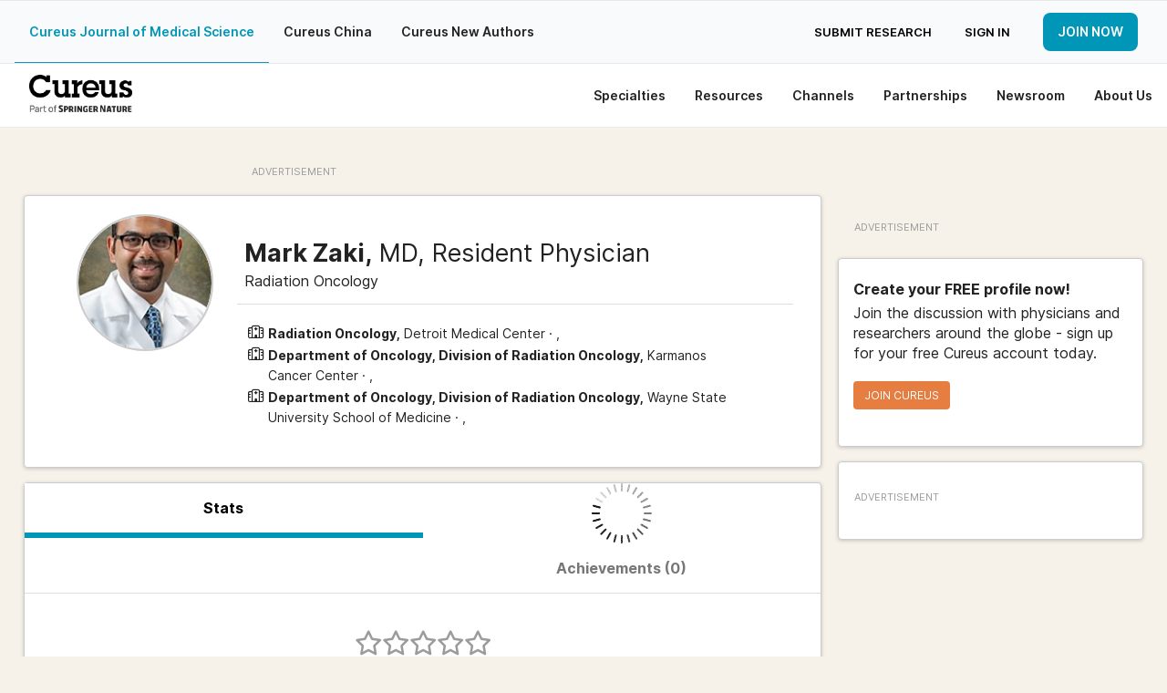

--- FILE ---
content_type: text/css
request_url: https://assets.cureus.com/packs/user-9371b4f3-2.css
body_size: 36965
content:
.ui-corner-all,.ui-corner-bl,.ui-corner-bottom,.ui-corner-left{border-bottom-left-radius:4px}.ui-corner-all,.ui-corner-bottom,.ui-corner-br,.ui-corner-right{border-bottom-right-radius:4px}.ui-widget-overlay,.ui-widget-shadow{background:#aaa url(https://assets.cureus.com/packs/media/images/ui-bg_flat_0_aaaaaa_40x100-87cb7e52186e50c5be101b369138c5b2.png) 50% 50% repeat-x;opacity:.3;filter:Alpha(Opacity=30)}.ui-widget-shadow{margin:-8px 0 0 -8px;padding:8px;border-radius:8px}
/*!
* jQuery UI Resizable 1.8.20
*
* Copyright 2012, AUTHORS.txt (http://jqueryui.com/about)
* Dual licensed under the MIT or GPL Version 2 licenses.
* http://jquery.org/license
*
* http://docs.jquery.com/UI/Resizable#theming
*/.ui-resizable{position:relative}.ui-resizable-handle{position:absolute;font-size:.1px;display:block}.ui-resizable-autohide .ui-resizable-handle,.ui-resizable-disabled .ui-resizable-handle{display:none}.ui-resizable-n{cursor:n-resize;height:7px;width:100%;top:-5px;left:0}.ui-resizable-s{cursor:s-resize;height:7px;width:100%;bottom:-5px;left:0}.ui-resizable-e{cursor:e-resize;width:7px;right:-5px;top:0;height:100%}.ui-resizable-w{cursor:w-resize;width:7px;left:-5px;top:0;height:100%}.ui-resizable-se{cursor:se-resize;width:12px;height:12px;right:1px;bottom:1px}.ui-resizable-sw{cursor:sw-resize;width:9px;height:9px;left:-5px;bottom:-5px}.ui-resizable-nw{cursor:nw-resize;width:9px;height:9px;left:-5px;top:-5px}.ui-resizable-ne{cursor:ne-resize;width:9px;height:9px;right:-5px;top:-5px}
/*!
* jQuery UI Selectable 1.8.20
*
* Copyright 2012, AUTHORS.txt (http://jqueryui.com/about)
* Dual licensed under the MIT or GPL Version 2 licenses.
* http://jquery.org/license
*
* http://docs.jquery.com/UI/Selectable#theming
*/.ui-selectable-helper{position:absolute;z-index:100;border:1px dotted #000}
/*!
 * jQuery UI Accordion 1.8.20
 *
 * Copyright 2012, AUTHORS.txt (http://jqueryui.com/about)
 * Dual licensed under the MIT or GPL Version 2 licenses.
 * http://jquery.org/license
 *
 * http://docs.jquery.com/UI/Accordion#theming
 */.ui-accordion{width:100%}.ui-accordion .ui-accordion-header{cursor:pointer;position:relative;margin-top:1px;zoom:1}.ui-accordion .ui-accordion-li-fix{display:inline}.ui-accordion .ui-accordion-header-active{border-bottom:0!important}.ui-accordion .ui-accordion-header a{display:block;font-size:1em;padding:.5em .5em .5em .7em}.ui-accordion-icons .ui-accordion-header a{padding-left:2.2em}.ui-accordion .ui-accordion-header .ui-icon{position:absolute;left:.5em;top:50%;margin-top:-8px}.ui-accordion .ui-accordion-content{padding:1em 2.2em;border-top:0;margin-top:-2px;position:relative;top:1px;margin-bottom:2px;overflow:auto;display:none;zoom:1}.ui-accordion .ui-accordion-content-active{display:block}
/*!
 * jQuery UI Autocomplete 1.8.20
 *
 * Copyright 2012, AUTHORS.txt (http://jqueryui.com/about)
 * Dual licensed under the MIT or GPL Version 2 licenses.
 * http://jquery.org/license
 *
 * http://docs.jquery.com/UI/Autocomplete#theming
 */.ui-autocomplete{position:absolute;cursor:default;z-index:9999999}* html .ui-autocomplete{width:1px}.ui-menu{list-style:none;padding:2px;margin:0;display:block;float:left}.ui-menu .ui-menu{margin-top:-3px}.ui-menu .ui-menu-item{margin:0;padding:0;zoom:1;float:left;clear:left;width:100%}.ui-menu .ui-menu-item a{text-decoration:none;display:block;padding:.2em .4em;line-height:1.5;zoom:1}.ui-menu .ui-menu-item a.ui-state-active,.ui-menu .ui-menu-item a.ui-state-hover{font-weight:400;margin:-1px}
/*!
 * jQuery UI Button 1.8.20
 *
 * Copyright 2012, AUTHORS.txt (http://jqueryui.com/about)
 * Dual licensed under the MIT or GPL Version 2 licenses.
 * http://jquery.org/license
 *
 * http://docs.jquery.com/UI/Button#theming
 */.ui-button{display:inline-block;position:relative;padding:0;margin-right:.1em;text-decoration:none!important;cursor:pointer;text-align:center;zoom:1;overflow:visible}.ui-button-icon-only{width:2.2em}button.ui-button-icon-only{width:2.4em}.ui-button-icons-only{width:3.4em}button.ui-button-icons-only{width:3.7em}.ui-button .ui-button-text{display:block;line-height:1.4}.ui-button-text-only .ui-button-text{padding:.4em 1em}.ui-button-icon-only .ui-button-text,.ui-button-icons-only .ui-button-text{padding:.4em;text-indent:-9999999px}.ui-button-text-icon-primary .ui-button-text,.ui-button-text-icons .ui-button-text{padding:.4em 1em .4em 2.1em}.ui-button-text-icon-secondary .ui-button-text,.ui-button-text-icons .ui-button-text{padding:.4em 2.1em .4em 1em}.ui-button-text-icons .ui-button-text{padding-left:2.1em;padding-right:2.1em}input.ui-button{padding:.4em 1em}.ui-button-icon-only .ui-icon,.ui-button-icons-only .ui-icon,.ui-button-text-icon-primary .ui-icon,.ui-button-text-icon-secondary .ui-icon,.ui-button-text-icons .ui-icon{position:absolute;top:50%;margin-top:-8px}.ui-button-icon-only .ui-icon{left:50%;margin-left:-8px}.ui-button-icons-only .ui-button-icon-primary,.ui-button-text-icon-primary .ui-button-icon-primary,.ui-button-text-icons .ui-button-icon-primary{left:.5em}.ui-button-icons-only .ui-button-icon-secondary,.ui-button-text-icon-secondary .ui-button-icon-secondary,.ui-button-text-icons .ui-button-icon-secondary{right:.5em}.ui-buttonset{margin-right:7px}.ui-buttonset .ui-button{margin-left:0;margin-right:-.3em}button.ui-button::-moz-focus-inner{border:0;padding:0}
/*!
 * jQuery UI Dialog 1.8.20
 *
 * Copyright 2012, AUTHORS.txt (http://jqueryui.com/about)
 * Dual licensed under the MIT or GPL Version 2 licenses.
 * http://jquery.org/license
 *
 * http://docs.jquery.com/UI/Dialog#theming
 */.ui-dialog{position:absolute;padding:.2em;width:300px;overflow:hidden}.ui-dialog .ui-dialog-titlebar{padding:.4em 1em;position:relative}.ui-dialog .ui-dialog-title{float:left;margin:.1em 16px .1em 0}.ui-dialog .ui-dialog-titlebar-close{position:absolute;right:.3em;top:50%;width:19px;margin:-10px 0 0;padding:1px;height:18px}.ui-dialog .ui-dialog-titlebar-close span{display:block;margin:1px}.ui-dialog .ui-dialog-titlebar-close:focus,.ui-dialog .ui-dialog-titlebar-close:hover{padding:0}.ui-dialog .ui-dialog-content{position:relative;border:0;padding:.5em 1em;background:none;overflow:auto;zoom:1}.ui-dialog .ui-dialog-buttonpane{text-align:left;border-width:1px 0 0;background-image:none;margin:.5em 0 0;padding:.3em 1em .5em .4em}.ui-dialog .ui-dialog-buttonpane .ui-dialog-buttonset{float:right}.ui-dialog .ui-dialog-buttonpane button{margin:.5em .4em .5em 0;cursor:pointer}.ui-dialog .ui-resizable-se{width:14px;height:14px;right:3px;bottom:3px}.ui-draggable .ui-dialog-titlebar{cursor:move}
/*!
 * jQuery UI Slider 1.8.20
 *
 * Copyright 2012, AUTHORS.txt (http://jqueryui.com/about)
 * Dual licensed under the MIT or GPL Version 2 licenses.
 * http://jquery.org/license
 *
 * http://docs.jquery.com/UI/Slider#theming
 */.ui-slider{position:relative;text-align:left}.ui-slider .ui-slider-handle{position:absolute;z-index:2;width:1.2em;height:1.2em;cursor:pointer}.ui-slider .ui-slider-range{position:absolute;z-index:1;font-size:.7em;display:block;border:0;background-position:0 0}.ui-slider-horizontal{height:.8em}.ui-slider-horizontal .ui-slider-handle{top:-.3em;margin-left:-.6em}.ui-slider-horizontal .ui-slider-range{top:0;height:100%}.ui-slider-horizontal .ui-slider-range-min{left:0}.ui-slider-horizontal .ui-slider-range-max{right:0}.ui-slider-vertical{width:.8em;height:100px}.ui-slider-vertical .ui-slider-handle{left:-.3em;margin-left:0;margin-bottom:-.6em}.ui-slider-vertical .ui-slider-range{left:0;width:100%}.ui-slider-vertical .ui-slider-range-min{bottom:0}.ui-slider-vertical .ui-slider-range-max{top:0}
/*!
* jQuery UI Tabs 1.8.20
*
* Copyright 2012, AUTHORS.txt (http://jqueryui.com/about)
* Dual licensed under the MIT or GPL Version 2 licenses.
* http://jquery.org/license
*
* http://docs.jquery.com/UI/Tabs#theming
*/.ui-tabs{position:relative;padding:.2em;zoom:1}.ui-tabs .ui-tabs-nav{margin:0;padding:.2em .2em 0}.ui-tabs .ui-tabs-nav li{list-style:none;float:left;position:relative;top:1px;margin:0 .2em 1px 0;border-bottom:0!important;padding:0;white-space:nowrap}.ui-tabs .ui-tabs-nav li a{float:left;padding:.5em 1em;text-decoration:none}.ui-tabs .ui-tabs-nav li.ui-tabs-selected{margin-bottom:0;padding-bottom:1px}.ui-tabs .ui-tabs-nav li.ui-state-disabled a,.ui-tabs .ui-tabs-nav li.ui-state-processing a,.ui-tabs .ui-tabs-nav li.ui-tabs-selected a{cursor:text}.ui-tabs.ui-tabs-collapsible .ui-tabs-nav li.ui-tabs-selected a,.ui-tabs .ui-tabs-nav li a{cursor:pointer}.ui-tabs .ui-tabs-panel{display:block;border-width:0;padding:1em 1.4em;background:none}.ui-tabs .ui-tabs-hide{display:none!important}
/*!
 * jQuery UI Datepicker 1.8.20
 *
 * Copyright 2012, AUTHORS.txt (http://jqueryui.com/about)
 * Dual licensed under the MIT or GPL Version 2 licenses.
 * http://jquery.org/license
 *
 * http://docs.jquery.com/UI/Datepicker#theming
 */.ui-datepicker{width:17em;padding:.2em .2em 0;display:none}.ui-datepicker .ui-datepicker-header{position:relative;padding:.2em 0}.ui-datepicker .ui-datepicker-next,.ui-datepicker .ui-datepicker-prev{position:absolute;top:2px;width:1.8em;height:1.8em}.ui-datepicker .ui-datepicker-next-hover,.ui-datepicker .ui-datepicker-prev-hover{top:1px}.ui-datepicker .ui-datepicker-prev{left:2px}.ui-datepicker .ui-datepicker-next{right:2px}.ui-datepicker .ui-datepicker-prev-hover{left:1px}.ui-datepicker .ui-datepicker-next-hover{right:1px}.ui-datepicker .ui-datepicker-next span,.ui-datepicker .ui-datepicker-prev span{display:block;position:absolute;left:50%;margin-left:-8px;top:50%;margin-top:-8px}.ui-datepicker .ui-datepicker-title{margin:0 2.3em;line-height:1.8em;text-align:center}.ui-datepicker .ui-datepicker-title select{font-size:1em;margin:1px 0}.ui-datepicker select.ui-datepicker-month-year{width:100%}.ui-datepicker select.ui-datepicker-month,.ui-datepicker select.ui-datepicker-year{width:49%}.ui-datepicker table{width:100%;font-size:.9em;border-collapse:collapse;margin:0 0 .4em}.ui-datepicker th{padding:.7em .3em;text-align:center;font-weight:700;border:0}.ui-datepicker td{border:0;padding:1px}.ui-datepicker td a,.ui-datepicker td span{display:block;padding:.2em;text-align:right;text-decoration:none}.ui-datepicker .ui-datepicker-buttonpane{background-image:none;margin:.7em 0 0;padding:0 .2em;border-left:0;border-right:0;border-bottom:0}.ui-datepicker .ui-datepicker-buttonpane button{float:right;margin:.5em .2em .4em;cursor:pointer;padding:.2em .6em .3em;width:auto;overflow:visible}.ui-datepicker .ui-datepicker-buttonpane button.ui-datepicker-current{float:left}.ui-datepicker.ui-datepicker-multi{width:auto}.ui-datepicker-multi .ui-datepicker-group{float:left}.ui-datepicker-multi .ui-datepicker-group table{width:95%;margin:0 auto .4em}.ui-datepicker-multi-2 .ui-datepicker-group{width:50%}.ui-datepicker-multi-3 .ui-datepicker-group{width:33.3%}.ui-datepicker-multi-4 .ui-datepicker-group{width:25%}.ui-datepicker-multi .ui-datepicker-group-last .ui-datepicker-header,.ui-datepicker-multi .ui-datepicker-group-middle .ui-datepicker-header{border-left-width:0}.ui-datepicker-multi .ui-datepicker-buttonpane{clear:left}.ui-datepicker-row-break{clear:both;width:100%;font-size:0}.ui-datepicker-rtl{direction:rtl}.ui-datepicker-rtl .ui-datepicker-prev{right:2px;left:auto}.ui-datepicker-rtl .ui-datepicker-next{left:2px;right:auto}.ui-datepicker-rtl .ui-datepicker-prev:hover{right:1px;left:auto}.ui-datepicker-rtl .ui-datepicker-next:hover{left:1px;right:auto}.ui-datepicker-rtl .ui-datepicker-buttonpane{clear:right}.ui-datepicker-rtl .ui-datepicker-buttonpane button{float:left}.ui-datepicker-rtl .ui-datepicker-buttonpane button.ui-datepicker-current,.ui-datepicker-rtl .ui-datepicker-group{float:right}.ui-datepicker-rtl .ui-datepicker-group-last .ui-datepicker-header,.ui-datepicker-rtl .ui-datepicker-group-middle .ui-datepicker-header{border-right-width:0;border-left-width:1px}.ui-datepicker-cover{display:none;display:block;position:absolute;z-index:-1;filter:mask();top:-4px;left:-4px;width:200px;height:200px}
/*!
* jQuery UI Progressbar 1.8.20
*
* Copyright 2012, AUTHORS.txt (http://jqueryui.com/about)
* Dual licensed under the MIT or GPL Version 2 licenses.
* http://jquery.org/license
*
* http://docs.jquery.com/UI/Progressbar#theming
*/.ui-progressbar{height:2em;text-align:left;overflow:hidden}.ui-progressbar .ui-progressbar-value{margin:-1px;height:100%}.button{box-shadow:none;-webkit-box-shadow:none;background-color:#0096b7;border:none;line-height:1.2em;font-size:14px;padding:.8125rem 1rem;text-transform:uppercase;border-radius:4px}.button:focus,.button:hover{background:#006c84;text-decoration:none}.button.no-margin{margin:0}.button.postfix{line-height:2.325em}.button.disabled,.button[disabled]{background-color:#0096b7;border-color:#007892;color:#fff;box-shadow:none;cursor:default;opacity:.7;opacity:.55!important;-o-opacity:.55!important;-webkit-opacity:.55!important;-moz-opacity:.55!important;-ie-opacity:.55!important;pointer-events:none}.button.disabled:focus,.button.disabled:hover,.button[disabled]:focus,.button[disabled]:hover{background-color:#007892;color:#fff;background-color:#0096b7}.button.publish-button{margin:0 0 10px}.button.primary{border-color:#006c84}.button.secondary{background-color:#ececec;border-color:#d3d3d3}.button.secondary:hover{background:#d3d3d3}.button.home-orange{background-color:#fff;color:#e87e3f;border:1px solid #e87e3f}.button.home-orange:hover{background:#e87e3f;color:#fff}.button.stencil-blue.grey-border{color:#000;border:1px solid #e4e7ec}.button.stencil-blue.grey-border.active,.button.stencil-blue.grey-border:hover{border:none}.button.white-bg{background-color:#fff;color:#000;border:1px solid #eff1f2}.button.white-bg:hover{background:#e6e6e6}.button.bold{font-weight:600}.button.bold,.button.titlecase{text-transform:none}.button.alternate{background-color:#195a6f;border-color:#103845}.button.alternate:focus,.button.alternate:hover{background-color:#103845}.button.success{background-color:#6ac646;border-color:#53a633}.button.success:focus,.button.success:hover{background-color:#53a633}.button.success.disabled,.button.success[disabled]{background-color:#6ac646;border-color:#52a432;color:#fff;box-shadow:none;cursor:default;opacity:.7}.button.success.disabled:focus,.button.success.disabled:hover,.button.success[disabled]:focus,.button.success[disabled]:hover{background-color:#52a432;color:#fff;background-color:#6ac646}.button.green-patina{background-color:#579781;border-color:#447765}.button.green-patina:focus,.button.green-patina:hover{background-color:#447765}.button.green-patina.disabled,.button.green-patina[disabled]{background-color:#579781;border-color:#467967;color:#fff;box-shadow:none;cursor:default;opacity:.7}.button.green-patina.disabled:focus,.button.green-patina.disabled:hover,.button.green-patina[disabled]:focus,.button.green-patina[disabled]:hover{background-color:#467967;color:#fff;background-color:#579781}.button.alert{background-color:#ca3145;border-color:#a12737}.button.alert:focus,.button.alert:hover{background-color:#a12737}.button.alert.disabled,.button.alert[disabled]{background-color:#ca3145;border-color:#a22737;color:#fff;box-shadow:none;cursor:default;opacity:.7}.button.alert.disabled:focus,.button.alert.disabled:hover,.button.alert[disabled]:focus,.button.alert[disabled]:hover{background-color:#a22737;color:#fff;background-color:#ca3145}.button.stencil-blue{color:#0096b7;border:1px solid #0096b7;background-color:#fff}.button.stencil-blue.active,.button.stencil-blue:hover{color:#fff;background:#0096b7}.button.stencil-special{color:#e57e40;border:1px solid #d5621d;background-color:#fff}.button.stencil-special.active,.button.stencil-special:hover{color:#fff;background:#e57e40}.button.special{background-color:#e57e40;border-color:#d5621d}.button.special:focus,.button.special:hover{background-color:#d5621d}.button.special.disabled,.button.special[disabled]{background-color:#d0543d;border-color:#ad3f2a;color:#fff;box-shadow:none;cursor:default;opacity:.7}.button.special.disabled:focus,.button.special.disabled:hover,.button.special[disabled]:focus,.button.special[disabled]:hover{background-color:#ad3f2a;color:#fff;background-color:#d0543d}.button.round{border-radius:4px}.button.mini{font-size:10px;padding:.5rem;line-height:3px;width:65px;height:20px;background-color:#fff;color:#3088c6;border:1px solid #3088c6}.button.mini:hover{background-color:#acd1ec}.button.mini.disabled{color:#acd1ec;border:1px solid #acd1ec}.button.mini.alert{color:#ca3145;border-color:#a12737}.button.mini.alert:focus,.button.mini.alert:hover{background-color:#eaaab2}.button.mini.alert.disabled,.button.mini.alert[disabled]{background-color:#ca3145;border-color:#a22737;color:#fff;box-shadow:none;cursor:default;opacity:.7}.button.mini.alert.disabled:focus,.button.mini.alert.disabled:hover,.button.mini.alert[disabled]:focus,.button.mini.alert[disabled]:hover{background-color:#a22737;color:#fff;background-color:#ca3145}.button.tiny{font-size:10px;padding:.5rem .5625rem .4375rem}.button.small{font-size:12px;padding:.5625rem .75rem .5rem}.button.small.alert-reverse{background-color:#fff;color:#ca3145;border:1px solid #a12737}.button.small.alert-reverse:focus,.button.small.alert-reverse:hover{background-color:#eaaab2}.button.small.alert-reverse.disabled,.button.small.alert-reverse[disabled]{background-color:#ca3145;border-color:#a22737;color:#fff;box-shadow:none;cursor:default;opacity:.7}.button.small.alert-reverse.disabled:focus,.button.small.alert-reverse.disabled:hover,.button.small.alert-reverse[disabled]:focus,.button.small.alert-reverse[disabled]:hover{background-color:#a22737;color:#fff;background-color:#ca3145}.button.large{font-size:17px;padding:.9375rem 1.5rem .875rem}.button.split span:before{top:50%;left:50%;margin-left:-4.5px;border-width:5px}.button.split.tiny span:before{top:50%;left:50%;margin-left:-3.5px;border-width:3px}.button.split.small span:before{top:50%;left:50%;margin-left:-4px;border-width:4px}.button.split.large span:before{top:50%;left:50%;margin-left:-5px;border-width:6px}.button.home{margin-right:20px}.stencil-button{font-size:17px;padding:.8125rem 1.5rem .75rem;line-height:1.2em;border:2px solid #222;border-radius:3px;display:-moz-inline-stack;display:inline-block;vertical-align:middle;*vertical-align:auto;zoom:1;*display:inline;text-transform:uppercase;text-decoration:none;color:#222}.stencil-button:hover{color:#222;background-color:#0096b7}.stencil-button.disabled{background-color:#e0e0e0;color:#777;border-color:#777;opacity:.7;cursor:default}.stencil-button.secondary{border-color:#fff;color:#fff}.stencil-button.secondary:hover{color:#fff;background-color:#000}.stencil-button.secondary.disabled{background-color:#ececec;border-color:#d2d2d2;color:#777;opacity:.7}.stencil-button.tiny{font-size:10px;padding:.5rem .5625rem .4375rem}.stencil-button:hover{text-decoration:none}.btn-area .button,.btn-area .button:first-child{margin-left:0}.nowrap{white-space:nowrap}.button.tiny.dropdown{padding-right:1.625rem}.button.tiny.dropdown:after{right:.5rem}.round-icon{width:32px;height:32px;line-height:32px;border-radius:50%;font-weight:700;cursor:default;text-align:center;vertical-align:middle;margin:5px 5px 5px 0;display:inline-block}.round-icon.tiny{width:16px;height:16px;line-height:16px}.round-icon.tiny i{font-size:9px}.round-icon.tiny.article-pub{margin:0 5px 0 0}.round-icon.green{color:#fff;background:#6ac646}.round-icon.new-reviews{font-size:12px;background:#e87e3f;position:absolute;left:70px;bottom:10px;color:#fff}.round-icon.info-widget-bell{width:40px;height:40px;background-color:#fff}.round-icon.info-widget-download{width:32px;height:32px;background-color:#0097b8}.sort-button{width:40px;height:40px;margin:0 0 15px}@media only screen and (min-width:65rem){.sort-button{margin-bottom:0;position:absolute}}.sort-button .secondary{padding:0;margin:0;background-color:#f7f7f7}.sort-button .secondary:hover{background-color:#e2e2e2}.sort-button span{height:40px;width:40px;display:block;padding-top:14px}.sort-button ul{width:223px}.sort-button ul li{text-transform:uppercase;font-size:13px;font-weight:600;cursor:pointer;color:#000}.sort-button ul li.header{text-transform:none;color:#7b7c7d}.sort-button ul li .fa-check{color:#0097b8;margin-right:8px}.sort-button.comment{margin:0 0 0 20px}.sort-button.comment ul.cureus-split-dropdown{top:56px!important}@mediaonly screen and (max-width: 40rem){.sort-button.comment ul.cureus-split-dropdown:before{right:35px!important;left:auto!important}}@mediaonly screen and (max-width: 40rem){.sort-button.comment ul.cureus-split-dropdown:after{right:37px!important;left:auto!important}}@mediaonly screen and (max-width: 40rem){.sort-button.comment ul.cureus-split-dropdown.new-dash.active{left:-153px!important}}.sort-button ul.cureus-split-dropdown{top:56px!important}@mediaonly screen and (max-width: 40rem){.sort-button ul.cureus-split-dropdown:before{right:8px!important;left:auto!important}}@mediaonly screen and (max-width: 40rem){.sort-button ul.cureus-split-dropdown:after{right:10px!important;left:auto!important}}@mediaonly screen and (max-width: 40rem){.sort-button ul.cureus-split-dropdown.new-dash.active{left:-184px!important}}.form-radio-container{font-size:16px;padding:12px 16px;border:1px solid #d6d9dc;border-radius:8px;margin-bottom:24px;cursor:pointer}.form-radio-container.selected,.form-radio-container:hover{box-shadow:0 0 8px 0 rgba(32,181,227,.25);outline:2px solid #0096b7;background:#f4fbfe}.form-radio-container.selected label,.form-radio-container:hover label{color:#0096b7}.cureus-blue-checkbox label{display:flex!important;align-items:center}.cureus-blue-checkbox .checkbox{display:none}.cureus-blue-checkbox .checkbox+label:before{padding-right:23px;content:" ";width:24px;height:24px;background-color:#fff;border:1px solid #ccc;border-radius:4px;margin-right:8px;box-shadow:none;display:inline-block}.cureus-blue-checkbox .checkbox:checked+label:before{border-color:#1395b7}.cureus-blue-checkbox .checkbox:checked+label:after{content:" ";background-image:url(https://public.cureus.com/tick.png);background-repeat:no-repeat;background-size:10px 10px;background-position:50%;position:absolute;text-align:center;background-color:transparent;font-size:10px;height:24px;width:24px}.cureus-blue-radio{display:flex;align-items:center}.cureus-blue-radio label{margin:0}.cureus-blue-radio input[type=checkbox]+label{display:flex;align-items:center}.cureus-blue-radio .radio{display:none}.cureus-blue-radio .checkmark{margin-right:24px;background-image:url(https://public.cureus.com/unchecked-radio.svg);height:24px;width:24px}.cureus-blue-radio .radio:checked~.checkmark{content:" ";background-image:url(https://public.cureus.com/checkbox-tick.svg);text-align:center;background-color:transparent;font-size:10px;height:24px;width:24px}label{margin-bottom:.375em;color:#222}label.disabled{color:#777}input[type=date],input[type=datetime-local],input[type=datetime],input[type=email],input[type=month],input[type=number],input[type=password],input[type=search],input[type=tel],input[type=text],input[type=time],input[type=url],input[type=week],textarea{line-height:1.4em;margin-bottom:12px;font-size:16px;color:#222;-webkit-transition:all 0s linear;-webkit-transition-delay:0s;transition:all false 0s linear;border-radius:3px}input[type=date]:focus,input[type=datetime-local]:focus,input[type=datetime]:focus,input[type=email]:focus,input[type=month]:focus,input[type=number]:focus,input[type=password]:focus,input[type=search]:focus,input[type=tel]:focus,input[type=text]:focus,input[type=time]:focus,input[type=url]:focus,input[type=week]:focus,textarea:focus{padding:0 8px}input[type=date].input-lg,input[type=datetime-local].input-lg,input[type=datetime].input-lg,input[type=email].input-lg,input[type=month].input-lg,input[type=number].input-lg,input[type=password].input-lg,input[type=search].input-lg,input[type=tel].input-lg,input[type=text].input-lg,input[type=time].input-lg,input[type=url].input-lg,input[type=week].input-lg,textarea.input-lg{height:50px;margin-bottom:30px;font-size:1.125em}input[type=date][disabled],input[type=datetime-local][disabled],input[type=datetime][disabled],input[type=email][disabled],input[type=month][disabled],input[type=number][disabled],input[type=password][disabled],input[type=search][disabled],input[type=tel][disabled],input[type=text][disabled],input[type=time][disabled],input[type=url][disabled],input[type=week][disabled],textarea[disabled]{background-color:#ececec;color:#9b9b9b}input[type=date],input[type=datetime-local],input[type=datetime],input[type=email],input[type=month],input[type=number],input[type=password],input[type=search],input[type=tel],input[type=text],input[type=time],input[type=url],input[type=week]{height:44px;padding:0 8px}input[type=date]:focus,input[type=datetime-local]:focus,input[type=datetime]:focus,input[type=email]:focus,input[type=month]:focus,input[type=number]:focus,input[type=password]:focus,input[type=search]:focus,input[type=tel]:focus,input[type=text]:focus,input[type=time]:focus,input[type=url]:focus,input[type=week]:focus{border-width:2px}input[type=date]:focus.new-focus,input[type=datetime-local]:focus.new-focus,input[type=datetime]:focus.new-focus,input[type=email]:focus.new-focus,input[type=month]:focus.new-focus,input[type=number]:focus.new-focus,input[type=password]:focus.new-focus,input[type=search]:focus.new-focus,input[type=tel]:focus.new-focus,input[type=text]:focus.new-focus,input[type=time]:focus.new-focus,input[type=url]:focus.new-focus,input[type=week]:focus.new-focus{border:2.5px solid #0496b7;box-shadow:0 0 6px 0 #0496b7}input[type=date].input-lg,input[type=datetime-local].input-lg,input[type=datetime].input-lg,input[type=email].input-lg,input[type=month].input-lg,input[type=number].input-lg,input[type=password].input-lg,input[type=search].input-lg,input[type=tel].input-lg,input[type=text].input-lg,input[type=time].input-lg,input[type=url].input-lg,input[type=week].input-lg{padding:1px 12px}input[type=date].input-lg:focus,input[type=datetime-local].input-lg:focus,input[type=datetime].input-lg:focus,input[type=email].input-lg:focus,input[type=month].input-lg:focus,input[type=number].input-lg:focus,input[type=password].input-lg:focus,input[type=search].input-lg:focus,input[type=tel].input-lg:focus,input[type=text].input-lg:focus,input[type=time].input-lg:focus,input[type=url].input-lg:focus,input[type=week].input-lg:focus{padding:0 11px}input[type=submit]{border-radius:3px}textarea{padding:8px 8px 0}textarea:focus{padding:7px 7px 0;border-width:2px}textarea.input-lg{padding:12px 12px 0}textarea.input-lg:focus{padding:11px}.poster-progress{margin-bottom:30px}.poster-upload-widget-wrap{margin-bottom:25px}.poster-upload-widget-wrap .media-uploader-content{height:300px;padding-top:12.5%}.poster-upload-widget-wrap .media-uploader-content h3{display:inline-block;margin-right:40px;margin-left:55px;color:#9b9b9b}.poster-upload-widget-wrap .media-uploader-content img{height:65px}.poster-upload-widget-wrap .media-uploader-content .button{z-index:1;position:relative}.poster-upload-widget{width:100%}.poster-upload-widget input.poster-upload-input{width:100%;height:100%;z-index:5}.poster-upload-widget .poster-upload-browse-btn{margin-top:2em}.poster-upload-widget .poster-upload-error{margin:1em;padding:1em;text-align:center;background-color:#ca3145;color:#fff}.poster-upload-widget .poster-upload-has-file{margin-top:1em}.poster-upload-widget .poster-upload-has-file form{display:inline-block}.poster-upload-widget .poster-upload-progress-spinner{height:150px;width:100px;margin-left:265px;margin-top:42px}.poster-upload-widget .poster-upload-no-file{width:100%;height:300px;text-align:center;cursor:pointer;margin-bottom:0}.poster-upload-widget .poster-upload-remove-file{height:36px;z-index:99;padding-top:5px;font-size:1.2em}.error-wrapper .custom,form .custom,form.custom .custom{width:15px;height:15px}.error-wrapper p.instruction,form.custom p.instruction,form p.instruction{margin-bottom:30px}.error-wrapper label.error,form.custom label.error,form label.error{color:#ca3145}.error-wrapper input.error,.error-wrapper textarea.error,form.custom input.error,form.custom textarea.error,form input.error,form textarea.error{margin-bottom:0;border:2px solid #ca3145;background-color:#fff}.error-wrapper input.error,form.custom input.error,form input.error{padding:0 6px}.error-wrapper textarea.error,form.custom textarea.error,form textarea.error{padding:7px}.error-wrapper input.error-highlight,form.custom input.error-highlight,form input.error-highlight{border:2px solid #ca3145}.error-wrapper small.error,form.custom small.error,form small.error{font-weight:400;margin-top:-1em}.error-wrapper .Select.error,form.custom .Select.error,form .Select.error{margin-bottom:-1rem}.error-wrapper .errors,form.custom .errors,form .errors{background-color:#ca3145;padding:5px 0 7px 10px;line-height:1;margin-bottom:1em;font-size:.875em;color:#fff;font-style:italic}.error-wrapper .errors.ckcounter,form.custom .errors.ckcounter,form .errors.ckcounter{margin-top:-40px}.error-wrapper .errors.no-text-field,form.custom .errors.no-text-field,form .errors.no-text-field{margin-bottom:10px}.error-wrapper .larger-text-pizzas,form.custom .larger-text-pizzas,form .larger-text-pizzas{font-size:1em;max-width:100%;height:210px;padding:25px 20px}.error-wrapper .larger-text-pizzas:focus,form.custom .larger-text-pizzas:focus,form .larger-text-pizzas:focus{padding:24px 19px}.error-wrapper .large-text-pizzas,form.custom .large-text-pizzas,form .large-text-pizzas{font-size:1em;max-width:100%;height:175px;padding:25px 20px}.error-wrapper .large-text-pizzas:focus,form.custom .large-text-pizzas:focus,form .large-text-pizzas:focus{padding:24px 19px}.error-wrapper .med-text-pizzas,form.custom .med-text-pizzas,form .med-text-pizzas{font-size:1em;max-width:100%;height:85px;padding:25px 20px}.error-wrapper .med-text-pizzas:focus,form.custom .med-text-pizzas:focus,form .med-text-pizzas:focus{padding:24px 19px}.error-wrapper .publishing-categories-checkbox-container .large-4,form.custom .publishing-categories-checkbox-container .large-4,form .publishing-categories-checkbox-container .large-4{width:33.2%;padding:0}.error-wrapper .publishing-categories-checkbox-container .checkbox-container,form.custom .publishing-categories-checkbox-container .checkbox-container,form .publishing-categories-checkbox-container .checkbox-container{padding:7px 0 4px 10px;margin:1px 1px 0 0}.error-wrapper .publishing-categories-checkbox-container .checkbox-container.selected,form.custom .publishing-categories-checkbox-container .checkbox-container.selected,form .publishing-categories-checkbox-container .checkbox-container.selected{background-color:#d9effd}.error-wrapper .publishing-categories-checkbox-container .checkbox-container label,form.custom .publishing-categories-checkbox-container .checkbox-container label,form .publishing-categories-checkbox-container .checkbox-container label{font-size:.8em}.error-wrapper .publishing-categories-checkbox-container .checkbox-container input,form.custom .publishing-categories-checkbox-container .checkbox-container input,form .publishing-categories-checkbox-container .checkbox-container input{margin:0 .5rem 0 0}.error-wrapper .publishing-categories-checkbox-container .disabled,form.custom .publishing-categories-checkbox-container .disabled,form .publishing-categories-checkbox-container .disabled{color:#ccc}.error-wrapper .specialty-select .custom.dropdown ul li,.error-wrapper .specialty-select .dropdown ul li,form.custom .specialty-select .custom.dropdown ul li,form.custom .specialty-select .dropdown ul li,form .specialty-select .custom.dropdown ul li,form .specialty-select .dropdown ul li{white-space:normal}.error-wrapper .stacked-radio-inputs .field_with_errors,.error-wrapper label .field_with_errors,form.custom .stacked-radio-inputs .field_with_errors,form.custom label .field_with_errors,form .stacked-radio-inputs .field_with_errors,form label .field_with_errors{display:-moz-inline-stack;display:inline-block;vertical-align:middle;*vertical-align:auto;zoom:1;*display:inline}.error-wrapper .field_with_errors .cke,.error-wrapper .field_with_errors input[type=email],.error-wrapper .field_with_errors input[type=password],.error-wrapper .field_with_errors input[type=text],.error-wrapper .field_with_errors textarea,form.custom .field_with_errors .cke,form.custom .field_with_errors input[type=email],form.custom .field_with_errors input[type=password],form.custom .field_with_errors input[type=text],form.custom .field_with_errors textarea,form .field_with_errors .cke,form .field_with_errors input[type=email],form .field_with_errors input[type=password],form .field_with_errors input[type=text],form .field_with_errors textarea{border:2px solid #ca3145;border-radius:5px 5px 0 0;margin-bottom:0}.error-wrapper .field_with_errors .originalDisplayInfo,form.custom .field_with_errors .originalDisplayInfo,form .field_with_errors .originalDisplayInfo{color:#fff;font:normal 1em/25px Inter,"sans-serif";position:relative;float:right;padding-right:10px}.error-wrapper .checkbox-label,form .checkbox-label,form.custom .checkbox-label{position:relative;padding-left:40px}.error-wrapper .checkbox-label span.custom.checkbox,form .checkbox-label span.custom.checkbox,form.custom .checkbox-label span.custom.checkbox{position:absolute;top:50%;left:0;margin-top:-8px}.error-wrapper .label-textarea-wrap,form.custom .label-textarea-wrap,form .label-textarea-wrap{margin:5px 0 0 39px}.error-wrapper .boxy-error.error{background-color:#ca3145}.fake-disabled-textarea{background-color:#ddd;border:1px solid #ccc;padding:10px;overflow:scroll;margin-bottom:20px;font-family:Inter,"sans-serif";border-radius:3px}.stacked-radio-inputs{margin-bottom:1em}.stacked-radio-inputs label{margin:0}.disabled-text{color:#777;font-style:italic}.disclosure_email_link{margin-top:1em;margin-bottom:2em}.additional-instruction{margin-bottom:1.5em;font-size:.875em;font-style:italic;line-height:1.25em;color:#777}.big-text-area{height:300px}.medium-text-area{height:150px}.inline-icon{line-height:69px}.checkbox-label-name{overflow:hidden;word-break:break-all}.checkbox-container{padding:7px 0 4px 10px;margin:1px 1px 0 0}.checkbox-container.selected{background-color:#d9effd}.checkbox-container label{font-size:.8em}.checkbox-container input{margin:0 .5rem 0 0}@media only screen{form.custom .custom.dropdown{background:none;background-color:#efefef;height:40px;margin-bottom:.6em}form.custom .custom.dropdown a.current{line-height:40px}form.custom .custom.dropdown a.selector{height:40px}form.custom .custom.dropdown .selector:after{border-top-color:#222}input[type=text]{margin-bottom:.6em}}@media only screen{form.custom .custom.dropdown{background:#fff;background:linear-gradient(180deg,#fff 0,#f3f3f3);height:2.3125em;margin-bottom:1.25em}form.custom .custom.dropdown a.current{line-height:2.25em}form.custom .custom.dropdown a.selector{height:2.3125em}form.custom .custom.dropdown .selector:after{border-color:#aaa transparent transparent}input[type=text]{margin-bottom:1em}}.plain-select .Select-control{background:none;background-color:#ececec;border:none;height:2.6875rem;padding:0;cursor:pointer}.plain-select .Select-control:hover{background-color:#d3d3d3}.plain-select .Select-value{height:2.6875rem;line-height:2.6875rem;padding:0;position:relative;text-align:center;text-transform:uppercase}.plain-select .Select-input{position:absolute;top:0;left:0}.plain-select .Select-arrow,.plain-select .Select-arrow-zone{display:none}.plain-select.with-arrow .Select-control{padding:8px 30px}.plain-select.with-arrow .Select-arrow,.plain-select.with-arrow .Select-arrow-zone{display:block}.plain-select.with-arrow .Select-arrow{top:50%;margin-top:-2.5px}@media only screen{.Select-control{margin-bottom:.625rem}}@media only screen and (min-width:65rem){.Select-control{margin-bottom:1rem}}select{border-radius:3px;height:42px;background-color:#ececec}.new-checkbox-container .heading{border-radius:8px 8px 0 0;background:#d9eff4;display:flex;height:48px;padding-right:0;align-items:center;align-self:stretch}.new-checkbox-container .heading h6{color:#0096b7;font-size:16px;font-style:normal;font-weight:600;line-height:24px;display:flex;height:40px;padding:4px 16px;align-items:center;grid-gap:12px;gap:12px}.new-checkbox-container .checkbox-container{display:flex;padding:12px;align-items:flex-start;flex:1 0;height:400px;overflow-y:scroll;flex-wrap:wrap;background-color:#f8f9fa}.new-checkbox-container .checkbox-container .row>.new-qualification{display:flex;height:40px;padding:8px 0;align-items:center;flex:1 0;border-left:2px solid #d6d9dc}.new-checkbox-container .checkbox-container .row>.new-qualification label{text-align:center;font-size:16px;font-style:normal;font-weight:400;line-height:24px}.new-checkbox-container .checkbox-container .row>.new-qualification.checked{border-left:2px solid #0096b7}.new-checkbox-container .checkbox-container .row>.new-qualification .checkbox-new{position:absolute;overflow:hidden;clip:rect(0 0 0 0);padding:0;border:0}.new-checkbox-container .checkbox-container .row>.new-qualification .checkbox-new+label{position:relative;font-size:16px;cursor:pointer;display:inline-flex;align-items:center;height:27px;color:#6c757d;font-weight:600}.new-checkbox-container .checkbox-container .row>.new-qualification .checkbox-new+label:before{padding-right:23px;content:" ";width:25px;height:25px;background-color:#fff;border:1px solid #ccc;border-radius:4px;margin-right:8px;box-shadow:none}.new-checkbox-container .checkbox-container .row>.new-qualification .checkbox-new:checked+label:before{border-color:#1395b7;color:#0096b7}.new-checkbox-container .checkbox-container .row>.new-qualification .checkbox-new:checked+label:after{content:" ";background-image:url(https://public.cureus.com/tick.png);background-repeat:no-repeat;background-size:10px 10px;background-position:50%;position:absolute;display:flex;justify-content:center;align-items:center;margin-left:0;left:-1px;top:0;text-align:center;background-color:transparent;font-size:10px;height:27px;width:27px}@media only screen and (min-width:64rem)and (min-width:40.063rem){.reveal-modal.mobile-middling{left:0;margin:0 auto;max-width:90rem;right:0;width:650px}}.cke_dialog_container{z-index:99999999!important}.cke_dialog_background_cover{z-index:1000003!important}.reveal-modal{z-index:1000002;padding:10px;background-color:#ececec;min-height:auto}@media only screen and (min-width:40.063rem){.reveal-modal.fixed-small{left:0;margin:0 auto;max-width:90rem;right:0;width:450px}}@media only screen and (min-width:40.063rem){.reveal-modal.middling{left:0;margin:0 auto;max-width:90rem;right:0;width:650px}}.reveal-modal.reveal-modal-hero{padding:0}@media only screen and (min-width:40.063rem){.reveal-modal.reveal-modal-hero{left:0;margin:0 auto;max-width:90rem;right:0;width:520px}}.reveal-modal.reveal-modal-hero .modal-hero{position:relative}.reveal-modal.reveal-modal-hero .modal-hero img{width:100%;height:auto}.reveal-modal.reveal-modal-hero .modal-hero .tagline{color:#fff;position:absolute;bottom:4px;right:9px;font-size:.75em}.reveal-modal.reveal-modal-hero .modal-body{border-top:0;padding:22px 30px 30px}.reveal-modal.reveal-modal-hero .modal-body .modal-footer{margin:60px 0 0}.reveal-modal.reveal-modal-hero .modal-body .footer-addendum{margin-top:30px}.reveal-modal.full{max-width:none}.reveal-modal .modal-body{border-top:3px solid #0096b7;padding:40px 32px 16px;background-color:#fff;position:relative}.reveal-modal .modal-body.modal-red{border-color:#ca3145}.reveal-modal .modal-body .button,.reveal-modal .modal-body form{margin-bottom:0}.reveal-modal .modal-body h4{font-weight:400}.reveal-modal .modal-body .modal-close{position:absolute;top:10px;right:10px}.reveal-modal .modal-body .modal-content ol,.reveal-modal .modal-body .modal-content ul{list-style-position:inside}.reveal-modal .modal-body .modal-footer{text-align:right;margin-right:-22px;margin-top:30px}.reveal-modal .modal-body .modal-footer.choice-modal{display:flex;justify-content:flex-end}.reveal-modal .modal-body .modal-footer.choice-modal .button.reject-btn{margin-left:5px}.reveal-modal .modal-body .modal-footer form{display:inline-block}.reveal-modal .modal-body .modal-footer .text-center{margin-left:-22px}.reveal-modal .modal-body .modal-footer .button{margin-left:7px}.reveal-modal .modal-body .modal-footer .button:first-child{margin-left:0}.reveal-modal.upload-proof-modal .button{margin-right:22px}.reveal-modal.paginated .modal-footer{border-top:1px solid #ddd;padding:16px 12px;background-color:#fff}.reveal-modal.paginated .modal-footer .button{margin-bottom:0}.reveal-modal.paginated .modal-content ol,.reveal-modal.paginated .modal-content ul{list-style-position:inside}.reveal-modal.custom-full{top:30px!important;left:30px!important;right:30px!important;bottom:30px!important;position:fixed;max-width:none;width:auto;background-color:#fff;padding:0;border:10px solid #ececec;overflow:hidden}.reveal-modal.custom-full .modal-content{background-color:#fff;height:100%;display:flex;flex-direction:column}.reveal-modal.custom-full .modal-content .modal-header{border-top:3px solid #0096b7;border-bottom:1px solid #ddd;padding:40px 22px 5px;position:relative}.reveal-modal.custom-full .modal-content .modal-header .modal-close{position:absolute;top:10px;right:10px}.reveal-modal.custom-full .modal-content .modal-body{padding:0;border-top:none;height:calc(100% - 164px)}.reveal-modal.custom-full .modal-content .modal-footer{position:absolute;bottom:0;width:100%;border-top:1px solid #ddd;padding:16px 12px}.reveal-modal.custom-full .modal-content .modal-footer .button{margin-bottom:0}.reveal-modal.new-modal{border:none;padding:0;border-radius:24px}.reveal-modal.new-modal hr{margin:12px 0 25px}.reveal-modal.new-modal .reveal-modal-bg{background:hsla(0,0%,100%,.66)}.reveal-modal.new-modal .modal-body{padding:40px 20px 20px;border-top:none;border-radius:24px}.reveal-modal.new-modal .modal-close{margin-right:10px;margin-top:5px}.reveal-modal.new-modal .modal-header,.reveal-modal.new-modal .modal-header h5{margin:0}.reveal-modal.new-modal input[type=checkbox],.reveal-modal.new-modal input[type=radio]{margin:0 10px 0 0}.reveal-modal.new-modal input[type=text]{border:1px solid #0496b7}.reveal-modal.new-modal input[type=number]::-webkit-inner-spin-button,.reveal-modal.new-modal input[type=number]::-webkit-outer-spin-button{bottom:9px;position:relative}.reveal-modal.new-modal .input-row{display:flex}.reveal-modal.new-modal .error-message{color:#ca3145}.reveal-modal.new-modal .input-container{position:relative;width:100%}.reveal-modal.new-modal .input-container label{color:rgba(0,0,0,.58);font-size:12px;position:absolute;left:10px;top:3px}.reveal-modal.new-modal .input-container input{height:48px;padding-top:14px}.reveal-modal.new-modal .input-container input:focus,.reveal-modal.new-modal .input-container select:focus,.reveal-modal.new-modal .input-container textarea:focus{box-shadow:0 0 6px 0 #0496b7}.reveal-modal.new-modal .input-container input:disabled,.reveal-modal.new-modal .input-container select:disabled,.reveal-modal.new-modal .input-container textarea:disabled{background-color:#b9b9b9;color:#222;opacity:1}.reveal-modal.new-modal .input-container textarea{border:1px solid #0496b7}.reveal-modal.new-modal .id-error-message{color:red;font-size:14px;margin-left:16px;margin-bottom:0}.reveal-modal.new-modal .modal-footer{margin:0}.reveal-modal.new-modal.invite-colleague-modal{top:140px;width:auto;max-width:880px}.reveal-modal.new-modal.invite-colleague-modal .invite-colleague-section{max-width:880px}.reveal-modal.new-modal.invite-colleague-modal .invite-colleague-section .modal-title{font-weight:600;margin:0 0 24px}.reveal-modal.new-modal.invite-colleague-modal .invite-colleague-section .invitation-img-container{display:flex;justify-content:center}.reveal-modal.new-modal.invite-colleague-modal .invite-colleague-section .invitation-img-container img{width:200px;height:200px}.reveal-modal.new-modal.invite-colleague-modal .invite-colleague-section .input-container #cke_invite-message,.reveal-modal.new-modal.invite-colleague-modal .invite-colleague-section .input-container #cke_invite-message .cke_inner,.reveal-modal.new-modal.invite-colleague-modal .invite-colleague-section .input-container input{border-radius:8px}.reveal-modal.new-modal.invite-colleague-modal .invite-colleague-section .input-container #cke_invite-message .cke_inner .cke_top{border-top-left-radius:8px;border-top-right-radius:8px}.reveal-modal.new-modal.invite-colleague-modal .invite-colleague-section .input-container #cke_invite-message .cke_inner .cke_bottom{border-bottom-left-radius:8px;border-bottom-right-radius:8px}.reveal-modal.new-modal.delete-collection-modal{top:200px}.reveal-modal.new-modal.delete-collection-modal .delete-section h6{margin:30px 0}.reveal-modal.new-modal.delete-collection-modal .delete-section .button{border-radius:8px}.reveal-modal.new-modal.approve-or-reject-article-modal,.reveal-modal.new-modal.approve-or-reject-article-modal .approve-or-reject-section{max-width:600px}.reveal-modal.new-modal.approve-or-reject-article-modal .approve-or-reject-section .img-container{display:flex;justify-content:center}.reveal-modal.new-modal.approve-or-reject-article-modal .approve-or-reject-section .img-container .approve-or-reject-img{width:200px;height:200px}.reveal-modal.new-modal.approve-or-reject-article-modal .approve-or-reject-section .header-container h4{font-weight:700;margin:24px 0}.reveal-modal.new-modal.approve-or-reject-article-modal .approve-or-reject-section .modal-footer{display:flex;justify-content:center}.reveal-modal.new-modal.approve-or-reject-article-modal .approve-or-reject-section .modal-footer .no-button{border:1.5px solid #73797e;padding:16px 24px;border-radius:8px;width:200px}.reveal-modal.new-modal.approve-or-reject-article-modal .approve-or-reject-section .modal-footer .yes-button{border-radius:8px;padding:16px 24px;width:200px}.reveal-modal.new-modal.collection-reject-modal{width:auto;max-width:700px}.reveal-modal.new-modal.collection-reject-modal .collection-reject-section{padding:72px 48px 48px}.reveal-modal.new-modal.collection-reject-modal .collection-reject-section .reject-img-container{display:flex;justify-content:center}.reveal-modal.new-modal.collection-reject-modal .collection-reject-section .reject-img-container img{width:200px;height:200px}.reveal-modal.new-modal.collection-reject-modal .collection-reject-section .rejection-text .rejection-header{margin:12px 0 0;font-size:24px}.reveal-modal.new-modal.collection-reject-modal .collection-reject-section .rejection-text .rejection-date{margin:12px 0 0;font-size:16px;font-weight:400;color:#73797e}.reveal-modal.new-modal.collection-reject-modal .collection-reject-section .rejection-reasons-container{position:relative;width:100%;padding:14px 14px 14px 64px;background:#fde8e6;border-radius:4px;margin:24px 0 0}.reveal-modal.new-modal.collection-reject-modal .collection-reject-section .rejection-reasons-container .rejection-icon{position:absolute;top:14px;left:14px;height:24px;width:24px}.reveal-modal.new-modal.editor-review-files-modal .editor-review-files-section{width:650px}.reveal-modal.new-modal.editor-review-files-modal .editor-review-files-section .file-upload-container{display:flex;align-items:center}.reveal-modal.new-modal.editor-review-files-modal .editor-review-files-section .file-upload-container .file-tool-tip{margin:0 6px 0 2px;width:16px;height:16px}.reveal-modal.new-modal.editor-review-files-modal .editor-review-files-section .file-upload-container .file-content-label{background:#ececec;border-radius:4px;padding:2px 12px 3px;margin:0 5px 0 0;text-align:center}.reveal-modal.new-modal.editor-review-files-modal .editor-review-files-section .file-error-msg{color:red;font-size:14px}.reveal-modal.new-modal.editor-review-files-modal .editor-review-files-section .modal-footer{display:flex;justify-content:center;margin-top:30px}.reveal-modal.new-modal.editor-review-files-modal .editor-review-files-section .modal-footer .add-btn{width:200px}.reveal-modal-bg{z-index:1000001}.re-review-modal ul li{list-style-type:none;margin-left:1em}body.hide-reveal-bg .reveal-modal-bg{background:none}.modal-multislide-wrap-container .modal-multislide-wrap .modal-multislide-slide .modal-footer{margin-right:0}.event-history-modal .label{font-family:Inter,"sans-serif";font-size:1.5em;font-weight:700;padding:.5em}.reviewer-quickview-modal.reveal-modal{max-height:550px}.reviewer-quickview-modal.reveal-modal .modal-content .quickview-modal-content{border-top:1px solid #ddd;overflow-y:auto;max-height:350px}.reviewer-quickview-modal.reveal-modal .modal-content .quickview-modal-content table{margin-top:-1px;margin-bottom:20px}.reviewer-quickview-modal.reveal-modal .modal-content .quickview-modal-content ol{list-style-position:outside}.reviewer-quickview-modal.reveal-modal .modal-content .quickview-modal-content ol li{list-style-type:disc;margin:8px 0}.reviewer-quickview-modal.reveal-modal .modal-content .quickview-modal-content p.reviewLabel{margin-bottom:.5rem;font-size:18px;font-weight:900}.reviewer-quickview-modal.reveal-modal .modal-content .quickview-modal-content p.reviewer-question{font-weight:700}.reviewer-quickview-modal.reveal-modal #quickview-modal-footer{margin-top:.5rem}.reviewer-quickview-modal.reveal-modal #quickview-modal-footer input{width:100px}.reviewer-quickview-modal.reveal-modal .no-comments{line-height:1.2;color:#777;font-size:.875rem;text-align:center}.reviewer-quickview-modal.reveal-modal .general-comments,.reviewer-quickview-modal.reveal-modal h6{padding:0 25px;font-size:1rem}.reviewer-quickview-modal.reveal-modal h4{margin-bottom:10px}#learn_more_reviewers .done-button{display:block;max-width:95px;margin:auto}#exit-intent .modal-footer{text-align:center}@media only screen{.reveal-modal.fixed-small,.reveal-modal.large,.reveal-modal.medium,.reveal-modal.middling,.reveal-modal.mobile-middling,.reveal-modal.small,.reveal-modal.tiny,.reveal-modal.xlarge{top:30px}}@media only screen and (min-width:40.063rem){.reveal-modal.fixed-small,.reveal-modal.large,.reveal-modal.medium,.reveal-modal.middling,.reveal-modal.mobile-middling,.reveal-modal.small,.reveal-modal.tiny,.reveal-modal.xlarge{top:30px}}@media only screen and (min-width:65rem){.reveal-modal.fixed-small,.reveal-modal.large,.reveal-modal.medium,.reveal-modal.middling,.reveal-modal.mobile-middling,.reveal-modal.small,.reveal-modal.tiny,.reveal-modal.xlarge{top:30px}}.new-invitation-modal.beta .modal-content p{color:#222;margin-bottom:25px}.new-invitation-modal.beta .modal-content img{margin-bottom:10px}#confirm-comment-account,#confirm-comment-account .modal-footer{text-align:center}#confirm-comment-account h4{margin-bottom:20px}table.pricing-details-table{border-collapse:collapse;border:none}table.pricing-details-table td{padding-top:0;padding-bottom:0}table.pricing-details-table tr{background:none}table.pricing-details-table tr:last-child:not(:first-child) td{border-top:2px solid #ececec}#new-channel-modal .button-container{margin-top:40px;text-align:center}#new-channel-modal .button-container a{margin:15px}#email-reminder-modal .checkbox-group,#email-reminder-modal .select-all{margin-bottom:20px}#email-reminder-modal .checkboxes{margin:20px 0}#email-reminder-modal .checkboxes input[type=checkbox]{margin-bottom:0}#cureus-survey-modal img{margin-bottom:32px}#cureus-survey-modal h4{font-family:Roboto Slab;font-weight:600;font-size:24px;line-height:28px}#cureus-survey-modal p{font-family:Inter;color:#777;line-height:20px;font-weight:400;margin-bottom:32px}#cureus-survey-modal .modal-body{padding:20px}@media only screen and (max-width:40rem){#cureus-survey-modal .modal-body .modal-footer{display:flex;flex-direction:column-reverse}#cureus-survey-modal .modal-body .modal-footer a{width:100%;margin:0}#cureus-survey-modal .modal-body .modal-footer .special{margin-bottom:10px}}.re-review-modal input[type=checkbox]:disabled+label{color:#aaa;opacity:1;cursor:not-allowed}.re-review-modal .grayed-out-label{color:#aaa!important;cursor:not-allowed}.re-review-modal .reviewership-alert{color:red}.panel{font-family:Inter,"sans-serif"}.panel.dark{background-color:#ececec}.panel.light,.panel.lighter{background-color:#f3f3f3}.panel.yellow{background-color:#feface}.panel.callout{background-color:#d9effd;border-color:#ccc}.panel.padded{padding:5px}.panel.borderless{border:none}.panel.border-light{border-color:#ddd}.panel ol{margin-left:15px}.panel-light,.panel-lighter{background-color:#f3f3f3}.tips-and-info{padding:15px 20px;font-size:.875em;margin-top:13px}.tips-and-info section{font-family:Inter,"sans-serif"}.tips-and-info ul{margin-left:1.1em}.tips-and-info p{font-size:90%;line-height:1.2rem}.error-panel{background-color:#fdeaea;border:2px solid #ca3145;border-radius:5px;padding:1.25rem .9375rem;margin:0 1rem 1.25rem 0}.error-panel a,.error-panel h4,.error-panel h5,.error-panel h6,.error-panel i,.error-panel li,.error-panel p,.error-panel th,.error-panel ul{color:#ca3145}.error-panel i{font-size:1rem}.error-panel a{position:relative;top:inherit;right:inherit}.error-panel a:hover,.error-panel a:last-child{text-decoration:underline}.dashboard-panel-box{padding:12px;border-radius:5px;border:1pt solid #ccc;background:#fff}.dashboard-panel-box h6{color:#195a6f}.dashboard-panel-box.invite-reviewers-box{text-align:left}.dashboard-panel-box.invite-reviewers-box h6{text-align:left;text-transform:uppercase}.dashboard-panel-box.invite-reviewers-box hr{margin:0 0 10px}.dashboard-panel-box.invite-reviewers-box a{font-size:14px}.dashboard-panel-box.invite-reviewers-box i{margin-right:5px}.meeting-box{border:1px solid #ddd}.meeting-box img{width:100%;height:100%}.meeting-box .meeting-time{font-size:.8125em;margin-bottom:.8125em}.meeting-box .meeting-name{font-size:.875em;font-weight:700}.meeting-box .meeting-data{padding:10px;position:relative}.meeting-box .meeting-content-count{font-size:.8125em;position:absolute}.meeting-box .abstract-count{bottom:10px;left:10px}.meeting-box .poster-count{bottom:10px;right:10px}@media only screen{.meeting-box{margin-bottom:1rem}.meeting-box .meeting-data{height:170px}}@media only screen and (min-width:65rem){.meeting-box{margin-bottom:0}.meeting-box .meeting-data{height:124px}}@media only screen and (min-width:64rem){#posters_wrapper{border:1px solid #ddd;padding:30px 12px}}#editorial-board-members tbody tr,#posters tbody tr{display:-moz-inline-stack;display:inline-block;vertical-align:middle;*vertical-align:auto;zoom:1;*display:inline}#editorial-board-members tbody td,#posters tbody td{border-bottom:none;padding:0;display:block}#editorial-board-members .board-member,#editorial-board-members .poster-box,#posters .board-member,#posters .poster-box{border:1px solid #ddd;position:relative;margin:0 auto}#editorial-board-members .board-member .poster-thumbnail,#editorial-board-members .poster-box .poster-thumbnail,#posters .board-member .poster-thumbnail,#posters .poster-box .poster-thumbnail{width:230px;height:137px;overflow:hidden;margin:0 auto}#editorial-board-members .board-member .poster-thumbnail img,#editorial-board-members .poster-box .poster-thumbnail img,#posters .board-member .poster-thumbnail img,#posters .poster-box .poster-thumbnail img{width:100%}#editorial-board-members .board-member .poster-data,#editorial-board-members .poster-box .poster-data,#posters .board-member .poster-data,#posters .poster-box .poster-data{padding:10px;font-size:.875em}#editorial-board-members .board-member .poster-data h5,#editorial-board-members .poster-box .poster-data h5,#posters .board-member .poster-data h5,#posters .poster-box .poster-data h5{font-size:1em}#editorial-board-members .board-member .poster-authors,#editorial-board-members .board-member .poster-meeting,#editorial-board-members .board-member .poster-metadata,#editorial-board-members .poster-box .poster-authors,#editorial-board-members .poster-box .poster-meeting,#editorial-board-members .poster-box .poster-metadata,#posters .board-member .poster-authors,#posters .board-member .poster-meeting,#posters .board-member .poster-metadata,#posters .poster-box .poster-authors,#posters .poster-box .poster-meeting,#posters .poster-box .poster-metadata{color:#777;line-height:1.3em}#editorial-board-members .board-member .poster-authors a,#editorial-board-members .board-member .poster-meeting a,#editorial-board-members .board-member .poster-metadata a,#editorial-board-members .poster-box .poster-authors a,#editorial-board-members .poster-box .poster-meeting a,#editorial-board-members .poster-box .poster-metadata a,#posters .board-member .poster-authors a,#posters .board-member .poster-meeting a,#posters .board-member .poster-metadata a,#posters .poster-box .poster-authors a,#posters .poster-box .poster-meeting a,#posters .poster-box .poster-metadata a{color:#777}#editorial-board-members .board-member .poster-meeting,#editorial-board-members .poster-box .poster-meeting,#posters .board-member .poster-meeting,#posters .poster-box .poster-meeting{margin-top:7px}#editorial-board-members .board-member .poster-metadata,#editorial-board-members .poster-box .poster-metadata,#posters .board-member .poster-metadata,#posters .poster-box .poster-metadata{position:absolute;bottom:10px;width:212px;font-size:.75em}#posters{margin:0}#posters tbody{display:-moz-flex;display:-ms-flex;display:flex;flex-wrap:wrap;-moz-justify-content:flex-start;-ms-justify-content:flex-start;justify-content:flex-start}#posters tbody tr{-ms-flex-basis:228px;flex-basis:228px;-moz-flex-grow:1;-ms-flex-grow:1;flex-grow:1;margin:0 3px;height:336px}#posters tbody tr,#posters tbody tr td .board-member{display:block;width:inherit}#posters .poster-box{height:335px}#editorial-board-members{margin-left:15px}#editorial-board-members tbody tr{width:243px;height:325px}#editorial-board-members .board-member{height:315px}.input-panel{background-color:#f8f8f8;border-radius:4px;border:2px solid #9b9b9b;padding:30px;margin-top:12px}.input-panel img{margin-bottom:15px;height:33px}.input-panel p{margin-bottom:10px}.input-panel input{margin-bottom:0;margin-top:12px;width:83%;display:inline-block}.input-panel .eye{margin-left:15px}.section-container.auto .section.active p.title a,.section-container.auto section.active p.title a{border-top:3px solid #222;background-color:#fff;color:#222}.section-container.auto .section.active p.title a:hover,.section-container.auto section.active p.title a:hover{background-color:inherit;border-top:3px solid #222;color:inherit}.section-container.auto .section p.title,.section-container.auto section p.title{margin-bottom:5px}.section-container.auto .section p.title a,.section-container.auto section p.title a{font-size:1em;padding:.25em;background-color:#777;border-top:3px solid #777;color:#fff}.section-container.auto .section p.title a:hover,.section-container.auto section p.title a:hover{background-color:#555;border-top:3px solid #555;text-decoration:none;color:#fff}.section-container.auto section.special.active p.title a{background-color:#fff}.section-container.auto section.special.active p.title a:hover{background-color:inherit}.section-container.auto section.special p.title a{background-color:#684b82;border-top-color:#684b82}.section-container.auto section.special p.title a:hover{background-color:#4e3862}.section-container.auto.section-container-no-border p.title{border:none!important}.section-container.auto.section-container-no-border .content{border:none}.admin-layout .section-container.auto section{float:left;margin:0 2px 0 0}.admin-layout.admin_users_controller_show .section-container .section p.title a,.admin-layout.admin_users_controller_show .section-container section p.title a{font-size:.75rem}@media only screen and (max-width:48rem){.section-container.mobile-block-tabs section .tab-border-cover{width:100%}.section-container.mobile-block-tabs section .title{width:50%}.section-container.mobile-block-tabs section .title:first-child{border-right:0}.section-container.mobile-block-tabs section .title:not(:first-child){margin-left:0}}.nav-tabs>li.nav-btn{float:right}ul.parsley-errors-list{display:none;color:#ca3145;margin:0 0 .5rem}ul.parsley-errors-list.filled{display:block}ul.parsley-errors-list li{list-style-type:none}.cropped-responsive-img-wrap{width:100%;position:relative;overflow:hidden}.cropped-responsive-img-wrap img{position:absolute;margin:auto;top:0;left:0;right:0;bottom:0}.responsive-img-wrap{text-align:center}.responsive-img-wrap img{max-width:100%;max-height:100%;height:auto}.tag{display:-moz-inline-stack;display:inline-block;vertical-align:middle;*vertical-align:auto;zoom:1;*display:inline;border-radius:3px;background-color:#ececec;padding:.25rem .4375rem;margin:0 .25rem .25rem 0;font-size:.625rem;text-transform:uppercase;line-height:1.2;color:#777}.article-tier-badge-wrap{padding:10px 0 0 8px}.article-tier-badge{font-size:.75rem;color:#fff;padding:0 .5rem;display:inline-block;position:relative;line-height:1.4rem}.article-tier-badge.competition{background:#6ac646;border-top:1px solid #6ac646;border-bottom:1px solid #6ac646}.article-tier-badge.competition.content.deferral,.article-tier-badge.competition.free,.article-tier-badge.competition.professional,.article-tier-badge.competition.professional-required{background:#fff;border:2px solid #6ac646;color:#6ac646}.article-tier-badge.channel{background:#e57e40;border-top:1px solid #e57e40;border-bottom:1px solid #e57e40}.article-tier-badge.channel.professional,.article-tier-badge.channel.professional-required{background:#fff;border:2px solid #e57e40;color:#e57e40}.article-tier-badge.channel.free{background:#e57e40;border-top:1px solid #e57e40;border-bottom:1px solid #e57e40;border-left:0;border-right:0;color:#fff}.article-tier-badge.channel.content.deferral{border:2px solid #e57e40;color:#e57e40}.article-tier-badge.preferred{background:#684b82;border-top:1px solid #684b82;border-bottom:1px solid #684b82}.article-tier-badge.pe-channel{background:#f85000!important;border:2px solid #f85000!important;color:#fff!important}.article-tier-badge.commercial-channel{background:#e3a90a!important;border:2px solid #e3a90a!important;color:#fff!important}.article-tier-badge.select{background:#3088c6;border-top:1px solid #3088c6;border-bottom:1px solid #3088c6}.article-tier-badge.content,.article-tier-badge.free,.article-tier-badge.ithenticate,.article-tier-badge.ithenticate\/media,.article-tier-badge.professional{border:2px solid #777;color:#777;background-color:#fff}.article-tier-badge.content a,.article-tier-badge.free a,.article-tier-badge.ithenticate\/media a,.article-tier-badge.ithenticate a,.article-tier-badge.professional a{color:#777}.article-tier-badge.professional-required,.article-tier-badge.select-required{border:2px solid #ca3145;color:#ca3145}.article-tier-badge:before{left:2px}.article-tier-badge:after{right:2px}.article-tier-badge .nubbins:after,.article-tier-badge .nubbins:before{content:"";position:absolute}.article-tier-badge .left-nubbins:before{left:-8px;top:-1px;z-index:2;border-top:12px solid transparent;border-bottom:12px solid transparent}.article-tier-badge .left-nubbins:after{content:"";position:absolute;top:-2px;left:-11px;z-index:1;border-top:13px solid transparent;border-bottom:13px solid transparent}.article-tier-badge .left-nubbins.competition:before{border-right:8px solid #6ac646}.article-tier-badge .left-nubbins.competition.content.deferral:before,.article-tier-badge .left-nubbins.competition.free:before,.article-tier-badge .left-nubbins.competition.professional-required:before,.article-tier-badge .left-nubbins.competition.professional:before{border-right:8px solid #fff}.article-tier-badge .left-nubbins.channel.free:before,.article-tier-badge .left-nubbins.channel:before{border-right:8px solid #e57e40}.article-tier-badge .left-nubbins.preferred:before{border-right:8px solid #684b82}.article-tier-badge .left-nubbins.pe-channel:before{border-right:8px solid #f85000!important}.article-tier-badge .left-nubbins.pe-channel:after{border-right:9px solid #f85000!important}.article-tier-badge .left-nubbins.commercial-channel:before{border-right:8px solid #e3a90a!important}.article-tier-badge .left-nubbins.commercial-channel:after{border-right:9px solid #e3a90a!important}.article-tier-badge .left-nubbins.select:before{border-right:8px solid #3088c6}.article-tier-badge .left-nubbins.content:before,.article-tier-badge .left-nubbins.free:before,.article-tier-badge .left-nubbins.ithenticate:before,.article-tier-badge .left-nubbins.ithenticate\/media:before,.article-tier-badge .left-nubbins.professional:before{border-top:12px solid transparent;border-bottom:12px solid transparent;border-right:9px solid #fff}.article-tier-badge .left-nubbins.content:after,.article-tier-badge .left-nubbins.free:after,.article-tier-badge .left-nubbins.ithenticate:after,.article-tier-badge .left-nubbins.ithenticate\/media:after,.article-tier-badge .left-nubbins.professional:after{border-right:9px solid #777}.article-tier-badge .left-nubbins.competition.content.deferral:after,.article-tier-badge .left-nubbins.competition.free:after,.article-tier-badge .left-nubbins.competition.professional-required:after,.article-tier-badge .left-nubbins.competition.professional:after{border-right:9px solid #6ac646}.article-tier-badge .left-nubbins.channel.content.deferral:after,.article-tier-badge .left-nubbins.channel.professional-required:after,.article-tier-badge .left-nubbins.channel.professional:after{border-right:9px solid #e57e40}.article-tier-badge .left-nubbins.channel.free:after{border-right:0}.article-tier-badge .left-nubbins.channel.content:after{border-right:9px solid #e57e40}.article-tier-badge .left-nubbins.professional-required:before,.article-tier-badge .left-nubbins.select-required:after{border-right:8px solid #e57e40}.article-tier-badge .left-nubbins.professional-required:after,.article-tier-badge .left-nubbins.select-required:after{border-right:9px solid #ca3145}.article-tier-badge .right-nubbins:before{top:-1px;right:-8px;z-index:2;border-top:12px solid transparent;border-bottom:12px solid transparent;border-left:8px solid transparent}.article-tier-badge .right-nubbins:after{content:"";position:absolute;top:-2px;right:-11px;z-index:1;border-top:13px solid transparent;border-bottom:13px solid transparent}.article-tier-badge .right-nubbins.competition:before{border-left:8px solid #6ac646}.article-tier-badge .right-nubbins.competition.content.deferral:before,.article-tier-badge .right-nubbins.competition.free:before,.article-tier-badge .right-nubbins.competition.professional-required:before,.article-tier-badge .right-nubbins.competition.professional:before{border-left:8px solid #fff}.article-tier-badge .right-nubbins.channel.free:before,.article-tier-badge .right-nubbins.channel:before{border-left:8px solid #e57e40}.article-tier-badge .right-nubbins.preferred:before{border-left:8px solid #684b82}.article-tier-badge .right-nubbins.pe-channel:after{border-left:9px solid #f85000!important}.article-tier-badge .right-nubbins.pe-channel:before{border-left:8px solid #f85000!important}.article-tier-badge .right-nubbins.commercial-channel:after{border-left:9px solid #e3a90a!important}.article-tier-badge .right-nubbins.commercial-channel:before{border-left:8px solid #e3a90a!important}.article-tier-badge .right-nubbins.select:before{border-left:8px solid #3088c6}.article-tier-badge .right-nubbins.content:before,.article-tier-badge .right-nubbins.free:before,.article-tier-badge .right-nubbins.ithenticate:before,.article-tier-badge .right-nubbins.ithenticate\/media:before,.article-tier-badge .right-nubbins.professional:before{border-left:8px solid #fff}.article-tier-badge .right-nubbins.content:after,.article-tier-badge .right-nubbins.free:after,.article-tier-badge .right-nubbins.ithenticate:after,.article-tier-badge .right-nubbins.ithenticate\/media:after,.article-tier-badge .right-nubbins.professional:after{border-left:9px solid #777}.article-tier-badge .right-nubbins.competition.content.deferral:after,.article-tier-badge .right-nubbins.competition.free:after,.article-tier-badge .right-nubbins.competition.professional-required:after,.article-tier-badge .right-nubbins.competition.professional:after{border-left:9px solid #6ac646}.article-tier-badge .right-nubbins.channel.content.deferral:after,.article-tier-badge .right-nubbins.channel.professional-required:after,.article-tier-badge .right-nubbins.channel.professional:after{border-left:9px solid #e57e40}.article-tier-badge .right-nubbins.channel.free:after{border-left:0}.article-tier-badge .right-nubbins.professional-required:before,.article-tier-badge .right-nubbins.select-required:before{border-left:8px solid #fff}.article-tier-badge .right-nubbins.professional-required:after,.article-tier-badge .right-nubbins.select-required:after{border-left:9px solid #ca3145}#new-primary-nav,#primary-nav,#super-nav{top:0;left:0;width:100%;z-index:1000001}.alert-container.hidden{display:none}#primary-nav.slide-up{transform:translateY(-100%);opacity:0;height:0}#primary-nav,#super-nav{transition:opacity .5s ease,transform .5s ease,height .5s ease;transform:translateY(0);opacity:1;height:70px}#super-nav.hidden{transform:translateY(-100%);opacity:0;height:0}#primary-nav.super-mode{top:70px;z-index:9999;background:#fff}@media only screen and (min-width:0rem)and (max-width:64.9375rem){#primary-nav.super-mode{padding:0 .75rem 0 0}}#super-nav{z-index:10000}#primary-nav{z-index:10001}#super-nav .super-desktop-nav{display:flex;justify-content:space-between;background:#f9fafb;padding:0 1rem;align-items:center}#super-nav .super-nav-mobile-nav.tab-bar{border-bottom:1px solid #dcdcdc;border-top:1px solid #dcdcdc;background:#f9fafb}#super-nav{height:70px}@media only screen and (max-width:1044px){#super-nav{height:48px}}.super-nav-heading{display:flex!important;justify-content:space-around!important;height:100%;align-items:baseline;color:#000;z-index:100}.super-nav-heading p{color:#0096b7;font-size:1rem!important;margin-bottom:0}.super-nav-heading .right{height:100%}.super-nav-mobile-menu{top:48px;text-align:center;background-color:#f9fafb;font-weight:700;margin:0 auto;width:90%;border-radius:8px;border:1px solid #f2f4f7}.super-nav-mobile-menu .dropdown-item-container{line-height:50px;background-color:#fff;color:#000;display:flex;justify-content:space-between;padding:0 15px;font-weight:400;align-items:center}.super-nav-mobile-menu .dropdown-item-container.active{background-color:#f9fafb}.super-nav-mobile-menu .dropdown-item-container.active .title{color:#0096b7}.super-nav-mobile-menu .dropdown-item-container.active .fa-check{color:#7f56d9}.super-nav-mobile-menu .dropdown-item-container:not(.active){background-color:#fff}.super-nav-mobile-menu .dropdown-item-container:not(.active) .title{color:#000}.super-nav-mobile-menu .dropdown-item-container:not(.active) .fa-check{display:none}#primary-nav.super-mode .desktop-nav{justify-content:space-between;padding-right:0;display:flex!important}#primary-nav.super-mode .desktop-nav .new-nav-right{display:none!important}#primary-nav.hide,#super-nav.hide{display:none}#primary-nav .nav-item.no-hover{pointer-events:none}body.non-sticky-primary-nav #new-primary-nav,body.non-sticky-primary-nav #primary-nav,body.non-sticky-primary-nav #primary-nav.super-mode,body.non-sticky-primary-nav #super-nav{position:fixed}body.non-sticky-primary-nav .desktop-nav .nav-item.nav-has-dropdown{position:static}body.non-sticky-primary-nav .desktop-nav .nav-item.nav-has-dropdown .nav-dropdown{position:absolute}#primary-nav .fa-search-desktop,#primary-nav.super-mode .fa-search-desktop,#super-nav .fa-search-desktop,.desktop-nav .fa-search-desktop,.mobile-nav .fa-search-desktop{cursor:pointer;color:#fff;vertical-align:middle}#primary-nav .fa-search,#primary-nav.super-mode .fa-search,#super-nav .fa-search,.desktop-nav .fa-search,.mobile-nav .fa-search{width:2.25rem;height:2.25rem;text-align:center;line-height:2.125rem;font-size:1.125rem}#primary-nav .signed-out-avatar,#primary-nav.super-mode .signed-out-avatar,#super-nav .signed-out-avatar,.desktop-nav .signed-out-avatar,.mobile-nav .signed-out-avatar{color:#000;line-height:2.25rem;width:2.25rem;height:2.25rem;border-radius:1.125rem;border:1px solid #000;text-align:center;font-size:1.125rem}#primary-nav .nav-avatar img,#primary-nav.super-mode .nav-avatar img,#super-nav .nav-avatar img,.desktop-nav .nav-avatar img,.mobile-nav .nav-avatar img{width:2.25rem;height:2.25rem;border-radius:1.125rem}#primary-nav .nav-right .button,#primary-nav.super-mode .nav-right .button,#super-nav .nav-right .button,.desktop-nav .nav-right .button,.mobile-nav .nav-right .button{margin-right:17px}#primary-nav .nav-right .join .button,#primary-nav.super-mode .nav-right .join .button,#super-nav .nav-right .join .button,.desktop-nav .nav-right .join .button,.mobile-nav .nav-right .join .button{margin-right:3px}.mobile-nav{z-index:100;font-size:.6875rem}.mobile-nav a{color:#fff;text-transform:none}.mobile-nav a.cureus-menu-icon{text-indent:2.1875rem;width:3.5rem;height:3.5rem;display:block;padding:18px 0 0;color:#fff;position:relative;transform:translateZ(0)}.mobile-nav a.cureus-menu-icon span{display:block;width:22px;height:2px;margin:auto;background-color:#000;border:none;-webkit-transition:all .45s ease;-webkit-transition-delay:0s;transition:all false .45s ease}.mobile-nav a.cureus-menu-icon span.menu-icon-middle{position:relative;top:5px}.mobile-nav a.cureus-menu-icon span.menu-icon-bottom{position:relative;top:10px}.mobile-nav a.cureus-menu-icon.open span.menu-icon-top{transform:rotate(45deg) translate(5px,5px) scale(1)}.mobile-nav a.cureus-menu-icon.open span.menu-icon-middle{filter:progid:DXImageTransform.Microsoft.Alpha(Opacity=0);opacity:0}.mobile-nav a.cureus-menu-icon.open span.menu-icon-bottom{transform:rotate(-45deg) translate(5px,-5px) scale(1)}.mobile-nav .middle{left:3.275rem;right:6.125rem}.mobile-nav .right .button{margin-right:20px}@media only screen and (max-width:40rem){.mobile-nav .right .button{display:none}}.mobile-nav .right .submit-research-btn{border-radius:8px}.mobile-nav .right .submit-research-btn span{margin-right:10px}.mobile-nav .right .submit-research-btn img{height:24px;width:24px}.mobile-nav .right #mobile-nav-alert-container,.mobile-nav .right .super-nav-alert-container{display:inline-block!important}.mobile-nav .right #mobile-nav-alert-container .alert-container .alert-bell-container .notification-bell,.mobile-nav .right .super-nav-alert-container .alert-container .alert-bell-container .notification-bell{position:relative}.mobile-nav .right #mobile-nav-alert-container .alert-container .alert-bell-container .notification-count-badge,.mobile-nav .right .super-nav-alert-container .alert-container .alert-bell-container .notification-count-badge{position:absolute;color:#fff;background:#d92d20;display:flex;align-items:center;justify-content:center;font-weight:700;font-size:11px;z-index:2;height:18px;width:18px;border-radius:50%;top:11px;right:-1px}.mobile-nav .right #mobile-nav-alert-container .alert-container .alert-bell-container img,.mobile-nav .right .super-nav-alert-container .alert-container .alert-bell-container img{height:26px;width:26px}.mobile-nav .fa-search-mobile{margin-right:.625rem}.mobile-nav .mobile-signed-out-avatar,.mobile-nav .nav-avatar{margin-right:.9375rem}.desktop-nav{height:70px;background-color:#000;z-index:100;position:relative;padding:0 1rem}.desktop-nav li{display:inline-block}.desktop-nav li a{line-height:inherit;font-size:inherit}.desktop-nav li.blog{margin-left:16px}@media only screen and (min-width:65rem)and (max-width:90rem){.desktop-nav .nav-item{padding-right:.5rem;padding-left:.5rem}}.desktop-nav .nav-right{float:right;line-height:70px;font-size:.9375rem}.desktop-nav .nav-right a{font-size:.9375rem}.desktop-nav .nav-right.signed-out{padding-top:9px}.desktop-nav .nav-icon{margin:1.0625rem 0}.desktop-nav .fa-search-desktop{position:absolute;top:25px}.desktop-nav .login-links{line-height:1;display:inline-block}@media only screen and (max-width:1044px){.submit-research-btn{margin-bottom:0}}@media only screen and (max-width:40em){.submit-research-btn{display:none}}@media only screen and (max-width:1044px){.desktop-nav,.super-desktop-nav{display:none!important}#primary-nav.super-mode{top:48px;height:56px}#primary-nav.super-mode .desktop-nav{display:none!important}#primary-nav.super-mode .mobile-nav{display:block}}@media(min-width:1025px){.mobile-nav{height:4.5rem}.mobile-nav,.mobile-nav .middle{padding-top:10px}}@media only screen and (min-width:65rem){.mobile-nav,.super-nav-mobile-nav{display:none!important}#primary-nav.super-mode .desktop-nav{display:block}#primary-nav.super-mode .mobile-nav{display:none!important}}#sticky-nav{width:100%;z-index:101;position:fixed;top:0}#mini-logo{float:left;margin-right:14px;margin-left:-50px;opacity:0;transition:all .25s}#mini-logo img{width:36px;height:36px}#mini-logo.show{margin-left:.5rem;opacity:1}.search-label{background-color:#e57e40;border:none;color:#fff;display:block}.tab-bar{background-color:#fff}.tab-bar .menu-icon span:after{width:1.125rem}.middle.tab-bar-section{text-align:left}.middle.tab-bar-section .menu-logo img{height:37px}#footer,#primary-nav,#primary-nav.super-mode,#super-nav{-webkit-transition:-webkit-transform .4s cubic-bezier(.2,.3,.25,.9);-webkit-transition-delay:0s;transition:transform false .4s cubic-bezier(.2,.3,.25,.9)}.light-blue-hover:hover{background:linear-gradient(0deg,rgba(0,150,183,.08),rgba(0,150,183,.08)),#fff;color:#0096b7!important;cursor:pointer}.light-blue-hover:hover>a>span{color:#0096b7!important}.mobile-navigation{display:none;background:#fff;position:fixed;top:0;bottom:0;width:280px;overflow-y:auto;overflow-x:hidden;z-index:1000002;-webkit-transition:-webkit-transform .4s cubic-bezier(.2,.3,.25,.9);-webkit-transition-delay:0s;transition:transform false .4s cubic-bezier(.2,.3,.25,.9)}.mobile-navigation.mobile-left{left:0}.mobile-navigation.mobile-left,.mobile-navigation.mobile-left .mobile-dropdown{transform:translate3d(-280px,0,0)}.mobile-navigation.mobile-left .mobile-dropdown.open{transform:translateZ(0)}.mobile-navigation.mobile-right{display:block;right:0}.mobile-navigation.mobile-right,.mobile-navigation.mobile-right .mobile-dropdown{transform:translate3d(280px,0,0)}.mobile-navigation.mobile-right .mobile-dropdown.open{transform:translateZ(0)}.mobile-navigation .fa{width:18px;margin-right:14px}.mobile-navigation .mobile-search-wrap{padding:9px 0 8px 14px;border-bottom:1px solid #555}.mobile-navigation .mobile-search-wrap input[type=submit]{display:none}.mobile-navigation .mobile-search-wrap form,.mobile-navigation .mobile-search-wrap input,.mobile-navigation .mobile-search-wrap label{margin:0}.mobile-navigation .mobile-search-wrap #q{border-radius:0;width:164px;float:left}.mobile-navigation .mobile-search-wrap .search-label{float:left;width:38px;height:38px;font-size:1rem;line-height:38px;text-align:center}.mobile-navigation .mobile-menu{color:#000;background-color:#fff}.mobile-navigation .mobile-menu blockquote{margin:0;position:absolute;bottom:32px;left:22px;padding:0;border:0}.mobile-navigation .mobile-menu blockquote cite,.mobile-navigation .mobile-menu blockquote p{color:#9b9b9b;font-size:14px;margin:0}.mobile-navigation .mobile-menu blockquote cite{font-style:normal}.mobile-navigation .mobile-menu ul li .nav-bar-links{padding-left:10px}.mobile-navigation .mobile-menu ul li .right-nav-icon{height:24px;width:24px;margin-right:12px}.mobile-navigation .mobile-menu ul li .mobile-dropdown-anchor,.mobile-navigation .mobile-menu ul li .mobile-footer,.mobile-navigation .mobile-menu ul li>a{color:#000;display:block;text-transform:none;line-height:50px;padding-left:20px;font-size:15px;font-weight:600}.mobile-navigation .mobile-menu ul li .mobile-dropdown-anchor .mobile-dropdown-anchor-content,.mobile-navigation .mobile-menu ul li .mobile-footer .mobile-dropdown-anchor-content,.mobile-navigation .mobile-menu ul li>a .mobile-dropdown-anchor-content{cursor:pointer;display:flex;justify-content:space-between;line-height:50px;position:relative}.mobile-navigation .mobile-menu ul li .mobile-dropdown-anchor .mobile-dropdown-anchor-content .right-forward-icon,.mobile-navigation .mobile-menu ul li .mobile-footer .mobile-dropdown-anchor-content .right-forward-icon,.mobile-navigation .mobile-menu ul li>a .mobile-dropdown-anchor-content .right-forward-icon{width:24px;height:24px;margin:auto 5px}.mobile-navigation .mobile-menu ul li .mobile-dropdown-anchor .channels,.mobile-navigation .mobile-menu ul li .mobile-dropdown-anchor .specialties,.mobile-navigation .mobile-menu ul li .mobile-footer .channels,.mobile-navigation .mobile-menu ul li .mobile-footer .specialties,.mobile-navigation .mobile-menu ul li>a .channels,.mobile-navigation .mobile-menu ul li>a .specialties{padding-left:14px}.mobile-navigation .mobile-menu ul li.mobile-footer:hover{background-color:none}.mobile-navigation .mobile-menu ul li.separated{margin-top:8px}.mobile-navigation .mobile-menu a{text-decoration:none}.mobile-navigation .mobile-menu ul{list-style:none;margin:0}.mobile-navigation .mobile-menu ul li.link-container{position:relative;background:#fff1e4;border-radius:8px}.mobile-navigation .mobile-menu ul li.link-container .new-tag{position:absolute;top:0;right:0}.mobile-navigation .mobile-menu .mobile-menu-home a{line-height:55px}.mobile-navigation .mobile-menu .mobile-nav-title{padding-left:20px;padding-top:5px;font-size:18px;font-weight:600;color:#64748b;border-bottom:1px solid #e2e8f0}.mobile-navigation .mobile-menu .mobile-dropdown{-webkit-transition:-webkit-transform .25s cubic-bezier(.2,.3,.25,.9);-webkit-transition-delay:0s;transition:transform false .25s cubic-bezier(.2,.3,.25,.9);padding:0;overflow:hidden;position:absolute;top:0;left:0;right:0;bottom:0;z-index:1;background:#fff;overflow-y:auto;-webkit-overflow-scrolling:touch}.mobile-navigation .mobile-menu .mobile-dropdown li{line-height:2.25em}.mobile-navigation .mobile-menu .mobile-dropdown .mobile-dropdown-divider{border-top:1px solid #555;margin:8px 0 10px}.mobile-navigation .mobile-menu .mobile-dropdown .learn-more-button-left,.mobile-navigation .mobile-menu .mobile-dropdown ul>li>a{font-size:15px}.mobile-navigation .mobile-menu .mobile-dropdown .learn-more-button-left img,.mobile-navigation .mobile-menu .mobile-dropdown ul>li>a img{height:24px;width:24px;margin-right:5px}.mobile-navigation .mobile-menu .mobile-dropdown .channels .browse,.mobile-navigation .mobile-menu .mobile-dropdown .resources .browse,.mobile-navigation .mobile-menu .mobile-dropdown .specialties .browse{display:block;width:100%;padding:14px 14px 14px 20px;font-size:15px;line-height:24px;font-weight:600;color:#73797e}.mobile-navigation .mobile-menu .mobile-dropdown .channels .browse img,.mobile-navigation .mobile-menu .mobile-dropdown .resources .browse img,.mobile-navigation .mobile-menu .mobile-dropdown .specialties .browse img{height:24px;width:24px;margin-right:14px}.mobile-navigation .mobile-menu .mobile-dropdown .channels .browse.collection,.mobile-navigation .mobile-menu .mobile-dropdown .resources .browse.collection,.mobile-navigation .mobile-menu .mobile-dropdown .specialties .browse.collection{position:relative}.mobile-navigation .mobile-menu .mobile-dropdown .channels .browse.collection .new-tag,.mobile-navigation .mobile-menu .mobile-dropdown .resources .browse.collection .new-tag,.mobile-navigation .mobile-menu .mobile-dropdown .specialties .browse.collection .new-tag{position:absolute;top:0;right:0;height:20px;width:40px;margin:0}.mobile-navigation .mobile-menu .mobile-dropdown .newsroom .category{display:block;width:100%;padding:14px 14px 14px 20px;font-size:15px;line-height:24px;font-weight:600;color:#73797e}.mobile-navigation .mobile-menu .mobile-dropdown .newsroom .category img{height:24px;width:24px;margin-right:14px}.mobile-navigation .mobile-menu .mobile-dropdown.competitions .links{margin:12px 0;display:flex;align-items:center;justify-content:space-around}.mobile-navigation .mobile-menu .mobile-dropdown.competitions .links .heading{color:#0096b7;font-size:12px;margin-right:5px}.mobile-navigation .mobile-menu .mobile-dropdown.competitions .links .dropdown-header-anchor-text{font-size:12px;color:#e87e3f;margin-right:5px}.mobile-navigation .mobile-menu .mobile-dropdown.competitions .links .orange-arrow{height:15px}.mobile-navigation .mobile-menu .mobile-dropdown .competitions-mobile .light-blue-hover{padding:14px 14px 14px 0}.mobile-navigation .mobile-menu .mobile-dropdown .channels a,.mobile-navigation .mobile-menu .mobile-dropdown .competitions-mobile a,.mobile-navigation .mobile-menu .mobile-dropdown .posts a,.mobile-navigation .mobile-menu .mobile-dropdown .specialty a{line-height:24px;padding-left:0;display:flex;align-items:center;justify-content:left}.mobile-navigation .mobile-menu .mobile-dropdown .channels a span,.mobile-navigation .mobile-menu .mobile-dropdown .competitions-mobile a span,.mobile-navigation .mobile-menu .mobile-dropdown .posts a span,.mobile-navigation .mobile-menu .mobile-dropdown .specialty a span{padding:14px 14px 14px 0}.mobile-navigation .mobile-menu .mobile-dropdown .channels a img,.mobile-navigation .mobile-menu .mobile-dropdown .competitions-mobile a img,.mobile-navigation .mobile-menu .mobile-dropdown .posts a img,.mobile-navigation .mobile-menu .mobile-dropdown .specialty a img{height:48px;width:48px;margin:14px;border-radius:4px}.mobile-navigation .mobile-menu .mobile-dropdown .channels .info p,.mobile-navigation .mobile-menu .mobile-dropdown .competitions-mobile .info p,.mobile-navigation .mobile-menu .mobile-dropdown .posts .info p,.mobile-navigation .mobile-menu .mobile-dropdown .specialty .info p{margin-bottom:0}.mobile-navigation .mobile-menu .mobile-dropdown .channels .info .title,.mobile-navigation .mobile-menu .mobile-dropdown .competitions-mobile .info .title,.mobile-navigation .mobile-menu .mobile-dropdown .posts .info .title,.mobile-navigation .mobile-menu .mobile-dropdown .specialty .info .title{font-size:15px;color:#0096b7;line-height:22px}.mobile-navigation .mobile-menu .mobile-dropdown .channels .info .sponsor,.mobile-navigation .mobile-menu .mobile-dropdown .competitions-mobile .info .sponsor,.mobile-navigation .mobile-menu .mobile-dropdown .posts .info .sponsor,.mobile-navigation .mobile-menu .mobile-dropdown .specialty .info .sponsor{font-size:14px;color:#73797e}.mobile-navigation .mobile-menu .mobile-dropdown .left-mobile-dropdown-wrapper{display:flex;justify-content:space-between;height:56px;cursor:default}.mobile-navigation .mobile-menu .mobile-dropdown .left-mobile-dropdown-wrapper .left-mobile-dropdown-header.mobile-dropdown-back{padding-left:5px;border-radius:5px;cursor:pointer;text-transform:none;line-height:56px;color:#555;font-size:15px;font-weight:600;background:none}.mobile-navigation .mobile-menu .mobile-dropdown .left-mobile-dropdown-wrapper .left-mobile-dropdown-header.mobile-dropdown-back .left-back-icon{width:24px;height:24px}.mobile-navigation .mobile-menu .mobile-dropdown .left-mobile-dropdown-wrapper .mobile-dropdown-heading{text-transform:none;font-size:15px;font-weight:600;background-color:#fff;color:#0096b7;line-height:56px;margin-right:15px;padding:5px}.mobile-navigation .mobile-menu .mobile-dropdown .left-mobile-dropdown-wrapper .mobile-link-title a{text-transform:none}.mobile-navigation .mobile-menu .mobile-dropdown .left-mobile-dropdown-wrapper .mobile-link-subtext{color:#9b9b9b;font-size:.75rem}.mobile-navigation .mobile-menu .mobile-dropdown h4.dropdown-headers{font-size:15px;color:#0096b7;cursor:default;padding:14px 14px 14px 20px}.mobile-navigation .mobile-menu .mobile-dropdown h4.dropdown-headers.specialties{margin-bottom:0}.mobile-navigation .mobile-menu .mobile-dropdown h4.dropdown-headers.collections{padding:14px 14px 0 20px}.mobile-navigation .mobile-menu .mobile-dropdown .left-mobile-dropdown-subtitle{margin:14px 0 14px 20px}.mobile-navigation .mobile-menu .mobile-dropdown .left-mobile-dropdown{background:#f9fafc;font-size:14px;font-weight:600;cursor:default}.mobile-navigation .mobile-menu .mobile-dropdown .left-mobile-dropdown .resources-learn-more-text{font-size:14px;font-weight:600;color:#777;margin-bottom:10px;padding:14px 14px 0 20px}.mobile-navigation .mobile-menu .mobile-dropdown .left-mobile-dropdown p{font-size:14px;font-weight:600;color:#777;margin-bottom:60px;padding:14px 14px 14px 20px}.mobile-navigation .mobile-menu .mobile-dropdown .left-mobile-dropdown p.channels{margin-bottom:30px}.mobile-navigation .mobile-menu .mobile-dropdown .left-mobile-dropdown .partnerships-description{margin-bottom:10px;padding:0 14px 0 20px}.mobile-navigation .mobile-menu .mobile-dropdown .spec-category-container{padding:16px 24px}.mobile-navigation .mobile-menu .mobile-dropdown .spec-category-container:hover{background:linear-gradient(0deg,rgba(0,150,183,.08),rgba(0,150,183,.08)),#fff;color:#0096b7!important;cursor:pointer}.mobile-navigation .mobile-menu .mobile-dropdown .spec-category-container img{width:32px;height:32px;margin-right:14px}.mobile-navigation .mobile-menu .mobile-dropdown .spec-category-container a{display:flex;align-items:center;padding-left:0;line-height:25px}.mobile-navigation .mobile-menu .mobile-dropdown .spec-category-container span{word-break:break-word}.mobile-navigation .mobile-menu .mobile-footer{color:#9b9b9b}.mobile-navigation .mobile-menu .specialties-mobile-link{display:flex;align-items:center;padding:16px 0;height:56px;background:#f8f9fa}.mobile-navigation .mobile-menu .specialties-mobile-link img{width:24px;height:24px}.mobile-navigation .mobile-menu .specialties-mobile-link:hover{background:linear-gradient(0deg,rgba(0,150,183,.08),rgba(0,150,183,.08)),#fff;color:#0096b7!important;cursor:pointer}.mobile-navigation .mobile-menu .specialties-mobile-link .mob-spec-container>img{margin-right:17px}.mobile-navigation .mobile-menu .specialties-mobile-link.cureus-collection{background:#eff1f2;position:relative;display:flex;align-items:center;height:56px;padding:16px 20px}.mobile-navigation .mobile-menu .specialties-mobile-link.cureus-collection .coming-soon{position:absolute;top:0;right:0;color:#9b9b9b;width:70px}.mobile-navigation .mobile-menu .specialties-mobile-link.cureus-collection h5{font-size:15px;padding-left:20px;margin:0}.site-wrap{top:0;left:0;right:0;bottom:0;-webkit-transition:-webkit-transform .4s cubic-bezier(.2,.3,.25,.9);-webkit-transition-delay:0s;transition:transform false .4s cubic-bezier(.2,.3,.25,.9)}html{overflow-x:hidden}.no-csstransforms3d body .mobile-left{left:-280px}.no-csstransforms3d body .mobile-right{right:0}.no-csstransforms3d body.mobile-navigation-open-left .mobile-left{left:0}.no-csstransforms3d body.mobile-navigation-open-left .site-wrap{left:280px}.no-csstransforms3d body.mobile-navigation-open-right .mobile-right{right:0}.no-csstransforms3d body.mobile-navigation-open-right .site-wrap{right:280px}.overlay{position:fixed;top:0;bottom:0;left:0;right:0;background:rgba(0,0,0,.5);z-index:9999;display:none}body.mobile-navigation-open-left .mobile-left{transform:translateZ(0)}body.mobile-navigation-open-left #footer,body.mobile-navigation-open-left #primary-nav,body.mobile-navigation-open-left #primary-nav.super-mode,body.mobile-navigation-open-left #super-nav,body.mobile-navigation-open-left .site-wrap{transform:translate3d(280px,0,0)}body.mobile-navigation-open-right .mobile-right{transform:translateZ(0)}body.mobile-navigation-open-right #footer,body.mobile-navigation-open-right #primary-nav,body.mobile-navigation-open-right #primary-nav.super-mode,body.mobile-navigation-open-right #super-nav,body.mobile-navigation-open-right .site-wrap{transform:translate3d(-280px,0,0)}body ::-webkit-scrollbar-thumb{background:#0096b7;border-radius:100px;transform:matrix(-1,0,0,1,0,0)}body ::-webkit-scrollbar-thumb:hover{background:#007089}body ::-webkit-scrollbar-track{background:#ececec}@media only screen{body{padding-top:104px}body.admin-layout{padding-top:56px}.mobile-nav-title{line-height:50px}}@media only screen and (min-width:65rem){body{padding-top:140px}body.admin-layout{padding-top:70px}.mobile-nav-title{line-height:64px}}.new-nav-bar{font-size:14px}.new-nav-bar .super-desktop-nav{border-top:1px solid rgba(0,0,0,.07)}.new-nav-bar .desktop-nav,.new-nav-bar .super-desktop-nav{height:70px;display:flex;justify-content:flex-start;background:#fff;border-bottom:1px solid rgba(0,0,0,.07);z-index:100;grid-gap:1.5rem;gap:1.5rem}.new-nav-bar .desktop-nav .nav-logo,.new-nav-bar .super-desktop-nav .nav-logo{margin-top:28px;padding-left:16px}.new-nav-bar .desktop-nav .nav-logo img,.new-nav-bar .super-desktop-nav .nav-logo img{max-height:41px;position:relative;bottom:16px}@media only screen and (min-width:40.063rem)and (max-width:64.9375rem){.new-nav-bar .desktop-nav .nav-logo,.new-nav-bar .super-desktop-nav .nav-logo{margin-right:0}}.new-nav-bar .desktop-nav .nav-links,.new-nav-bar .desktop-nav .super-nav-links,.new-nav-bar .super-desktop-nav .nav-links,.new-nav-bar .super-desktop-nav .super-nav-links{display:flex;align-items:center;height:100%}.new-nav-bar .desktop-nav .nav-links ul,.new-nav-bar .desktop-nav .super-nav-links ul,.new-nav-bar .super-desktop-nav .nav-links ul,.new-nav-bar .super-desktop-nav .super-nav-links ul{display:flex;align-items:stretch;margin:0;height:100%}.new-nav-bar .desktop-nav .nav-links ul .hoverable:hover>.nav-item-dropdown,.new-nav-bar .desktop-nav .super-nav-links ul .hoverable:hover>.nav-item-dropdown,.new-nav-bar .super-desktop-nav .nav-links ul .hoverable:hover>.nav-item-dropdown,.new-nav-bar .super-desktop-nav .super-nav-links ul .hoverable:hover>.nav-item-dropdown{opacity:1;transition-delay:.5s}.new-nav-bar .desktop-nav .nav-links ul .hoverable:not(:hover)>.nav-item-dropdown,.new-nav-bar .desktop-nav .super-nav-links ul .hoverable:not(:hover)>.nav-item-dropdown,.new-nav-bar .super-desktop-nav .nav-links ul .hoverable:not(:hover)>.nav-item-dropdown,.new-nav-bar .super-desktop-nav .super-nav-links ul .hoverable:not(:hover)>.nav-item-dropdown{transition-delay:0s;opacity:0;visibility:hidden}.new-nav-bar .desktop-nav .nav-links ul .nav-item,.new-nav-bar .desktop-nav .nav-links ul .super-nav-item,.new-nav-bar .desktop-nav .super-nav-links ul .nav-item,.new-nav-bar .desktop-nav .super-nav-links ul .super-nav-item,.new-nav-bar .super-desktop-nav .nav-links ul .nav-item,.new-nav-bar .super-desktop-nav .nav-links ul .super-nav-item,.new-nav-bar .super-desktop-nav .super-nav-links ul .nav-item,.new-nav-bar .super-desktop-nav .super-nav-links ul .super-nav-item{padding:0 16px;display:flex;align-items:center}.new-nav-bar .desktop-nav .nav-links ul .nav-item.active,.new-nav-bar .desktop-nav .nav-links ul .nav-item:hover,.new-nav-bar .desktop-nav .nav-links ul .super-nav-item.active,.new-nav-bar .desktop-nav .nav-links ul .super-nav-item:hover,.new-nav-bar .desktop-nav .super-nav-links ul .nav-item.active,.new-nav-bar .desktop-nav .super-nav-links ul .nav-item:hover,.new-nav-bar .desktop-nav .super-nav-links ul .super-nav-item.active,.new-nav-bar .desktop-nav .super-nav-links ul .super-nav-item:hover,.new-nav-bar .super-desktop-nav .nav-links ul .nav-item.active,.new-nav-bar .super-desktop-nav .nav-links ul .nav-item:hover,.new-nav-bar .super-desktop-nav .nav-links ul .super-nav-item.active,.new-nav-bar .super-desktop-nav .nav-links ul .super-nav-item:hover,.new-nav-bar .super-desktop-nav .super-nav-links ul .nav-item.active,.new-nav-bar .super-desktop-nav .super-nav-links ul .nav-item:hover,.new-nav-bar .super-desktop-nav .super-nav-links ul .super-nav-item.active,.new-nav-bar .super-desktop-nav .super-nav-links ul .super-nav-item:hover{color:#000;border-bottom:1px solid #1395b7}.new-nav-bar .desktop-nav .nav-links ul .nav-item.active>a,.new-nav-bar .desktop-nav .nav-links ul .nav-item:hover>a,.new-nav-bar .desktop-nav .nav-links ul .super-nav-item.active>a,.new-nav-bar .desktop-nav .nav-links ul .super-nav-item:hover>a,.new-nav-bar .desktop-nav .super-nav-links ul .nav-item.active>a,.new-nav-bar .desktop-nav .super-nav-links ul .nav-item:hover>a,.new-nav-bar .desktop-nav .super-nav-links ul .super-nav-item.active>a,.new-nav-bar .desktop-nav .super-nav-links ul .super-nav-item:hover>a,.new-nav-bar .super-desktop-nav .nav-links ul .nav-item.active>a,.new-nav-bar .super-desktop-nav .nav-links ul .nav-item:hover>a,.new-nav-bar .super-desktop-nav .nav-links ul .super-nav-item.active>a,.new-nav-bar .super-desktop-nav .nav-links ul .super-nav-item:hover>a,.new-nav-bar .super-desktop-nav .super-nav-links ul .nav-item.active>a,.new-nav-bar .super-desktop-nav .super-nav-links ul .nav-item:hover>a,.new-nav-bar .super-desktop-nav .super-nav-links ul .super-nav-item.active>a,.new-nav-bar .super-desktop-nav .super-nav-links ul .super-nav-item:hover>a{color:#0096b7}.new-nav-bar .desktop-nav .nav-links ul .nav-item .nav-item-name,.new-nav-bar .desktop-nav .nav-links ul .super-nav-item .nav-item-name,.new-nav-bar .desktop-nav .super-nav-links ul .nav-item .nav-item-name,.new-nav-bar .desktop-nav .super-nav-links ul .super-nav-item .nav-item-name,.new-nav-bar .super-desktop-nav .nav-links ul .nav-item .nav-item-name,.new-nav-bar .super-desktop-nav .nav-links ul .super-nav-item .nav-item-name,.new-nav-bar .super-desktop-nav .super-nav-links ul .nav-item .nav-item-name,.new-nav-bar .super-desktop-nav .super-nav-links ul .super-nav-item .nav-item-name{font-size:14px;font-weight:600;line-height:22px}.new-nav-bar .desktop-nav .nav-links ul .nav-item .nav-item-dropdown,.new-nav-bar .desktop-nav .nav-links ul .super-nav-item .nav-item-dropdown,.new-nav-bar .desktop-nav .super-nav-links ul .nav-item .nav-item-dropdown,.new-nav-bar .desktop-nav .super-nav-links ul .super-nav-item .nav-item-dropdown,.new-nav-bar .super-desktop-nav .nav-links ul .nav-item .nav-item-dropdown,.new-nav-bar .super-desktop-nav .nav-links ul .super-nav-item .nav-item-dropdown,.new-nav-bar .super-desktop-nav .super-nav-links ul .nav-item .nav-item-dropdown,.new-nav-bar .super-desktop-nav .super-nav-links ul .super-nav-item .nav-item-dropdown{transition:0s;opacity:0;position:absolute;border-bottom:1px solid rgba(0,0,0,.07);max-width:none;left:0;top:69px;height:434px;z-index:1000}.new-nav-bar .desktop-nav .nav-links ul .nav-item .nav-item-dropdown .left-side,.new-nav-bar .desktop-nav .nav-links ul .super-nav-item .nav-item-dropdown .left-side,.new-nav-bar .desktop-nav .super-nav-links ul .nav-item .nav-item-dropdown .left-side,.new-nav-bar .desktop-nav .super-nav-links ul .super-nav-item .nav-item-dropdown .left-side,.new-nav-bar .super-desktop-nav .nav-links ul .nav-item .nav-item-dropdown .left-side,.new-nav-bar .super-desktop-nav .nav-links ul .super-nav-item .nav-item-dropdown .left-side,.new-nav-bar .super-desktop-nav .super-nav-links ul .nav-item .nav-item-dropdown .left-side,.new-nav-bar .super-desktop-nav .super-nav-links ul .super-nav-item .nav-item-dropdown .left-side{height:100%;background-color:#f8f9fa;position:relative}.new-nav-bar .desktop-nav .nav-links ul .nav-item .nav-item-dropdown .left-side p,.new-nav-bar .desktop-nav .nav-links ul .super-nav-item .nav-item-dropdown .left-side p,.new-nav-bar .desktop-nav .super-nav-links ul .nav-item .nav-item-dropdown .left-side p,.new-nav-bar .desktop-nav .super-nav-links ul .super-nav-item .nav-item-dropdown .left-side p,.new-nav-bar .super-desktop-nav .nav-links ul .nav-item .nav-item-dropdown .left-side p,.new-nav-bar .super-desktop-nav .nav-links ul .super-nav-item .nav-item-dropdown .left-side p,.new-nav-bar .super-desktop-nav .super-nav-links ul .nav-item .nav-item-dropdown .left-side p,.new-nav-bar .super-desktop-nav .super-nav-links ul .super-nav-item .nav-item-dropdown .left-side p{color:#777;font-weight:600;font-size:15px}.new-nav-bar .desktop-nav .nav-links ul .nav-item .nav-item-dropdown .left-side .dropdown-paragraph,.new-nav-bar .desktop-nav .nav-links ul .super-nav-item .nav-item-dropdown .left-side .dropdown-paragraph,.new-nav-bar .desktop-nav .super-nav-links ul .nav-item .nav-item-dropdown .left-side .dropdown-paragraph,.new-nav-bar .desktop-nav .super-nav-links ul .super-nav-item .nav-item-dropdown .left-side .dropdown-paragraph,.new-nav-bar .super-desktop-nav .nav-links ul .nav-item .nav-item-dropdown .left-side .dropdown-paragraph,.new-nav-bar .super-desktop-nav .nav-links ul .super-nav-item .nav-item-dropdown .left-side .dropdown-paragraph,.new-nav-bar .super-desktop-nav .super-nav-links ul .nav-item .nav-item-dropdown .left-side .dropdown-paragraph,.new-nav-bar .super-desktop-nav .super-nav-links ul .super-nav-item .nav-item-dropdown .left-side .dropdown-paragraph{margin-top:14px}.new-nav-bar .desktop-nav .nav-links ul .nav-item .nav-item-dropdown .left-side .dropdown-paragraph.authors-about-publishing p,.new-nav-bar .desktop-nav .nav-links ul .nav-item .nav-item-dropdown .left-side .dropdown-paragraph.collections p,.new-nav-bar .desktop-nav .nav-links ul .super-nav-item .nav-item-dropdown .left-side .dropdown-paragraph.authors-about-publishing p,.new-nav-bar .desktop-nav .nav-links ul .super-nav-item .nav-item-dropdown .left-side .dropdown-paragraph.collections p,.new-nav-bar .desktop-nav .super-nav-links ul .nav-item .nav-item-dropdown .left-side .dropdown-paragraph.authors-about-publishing p,.new-nav-bar .desktop-nav .super-nav-links ul .nav-item .nav-item-dropdown .left-side .dropdown-paragraph.collections p,.new-nav-bar .desktop-nav .super-nav-links ul .super-nav-item .nav-item-dropdown .left-side .dropdown-paragraph.authors-about-publishing p,.new-nav-bar .desktop-nav .super-nav-links ul .super-nav-item .nav-item-dropdown .left-side .dropdown-paragraph.collections p,.new-nav-bar .super-desktop-nav .nav-links ul .nav-item .nav-item-dropdown .left-side .dropdown-paragraph.authors-about-publishing p,.new-nav-bar .super-desktop-nav .nav-links ul .nav-item .nav-item-dropdown .left-side .dropdown-paragraph.collections p,.new-nav-bar .super-desktop-nav .nav-links ul .super-nav-item .nav-item-dropdown .left-side .dropdown-paragraph.authors-about-publishing p,.new-nav-bar .super-desktop-nav .nav-links ul .super-nav-item .nav-item-dropdown .left-side .dropdown-paragraph.collections p,.new-nav-bar .super-desktop-nav .super-nav-links ul .nav-item .nav-item-dropdown .left-side .dropdown-paragraph.authors-about-publishing p,.new-nav-bar .super-desktop-nav .super-nav-links ul .nav-item .nav-item-dropdown .left-side .dropdown-paragraph.collections p,.new-nav-bar .super-desktop-nav .super-nav-links ul .super-nav-item .nav-item-dropdown .left-side .dropdown-paragraph.authors-about-publishing p,.new-nav-bar .super-desktop-nav .super-nav-links ul .super-nav-item .nav-item-dropdown .left-side .dropdown-paragraph.collections p{margin-bottom:4px}.new-nav-bar .desktop-nav .nav-links ul .nav-item .nav-item-dropdown .left-side .inner-container,.new-nav-bar .desktop-nav .nav-links ul .super-nav-item .nav-item-dropdown .left-side .inner-container,.new-nav-bar .desktop-nav .super-nav-links ul .nav-item .nav-item-dropdown .left-side .inner-container,.new-nav-bar .desktop-nav .super-nav-links ul .super-nav-item .nav-item-dropdown .left-side .inner-container,.new-nav-bar .super-desktop-nav .nav-links ul .nav-item .nav-item-dropdown .left-side .inner-container,.new-nav-bar .super-desktop-nav .nav-links ul .super-nav-item .nav-item-dropdown .left-side .inner-container,.new-nav-bar .super-desktop-nav .super-nav-links ul .nav-item .nav-item-dropdown .left-side .inner-container,.new-nav-bar .super-desktop-nav .super-nav-links ul .super-nav-item .nav-item-dropdown .left-side .inner-container{position:absolute;width:100%;height:100%;box-sizing:border-box;padding:48px}.new-nav-bar .desktop-nav .nav-links ul .nav-item .nav-item-dropdown .left-side .inner-container .dropdown-section,.new-nav-bar .desktop-nav .nav-links ul .super-nav-item .nav-item-dropdown .left-side .inner-container .dropdown-section,.new-nav-bar .desktop-nav .super-nav-links ul .nav-item .nav-item-dropdown .left-side .inner-container .dropdown-section,.new-nav-bar .desktop-nav .super-nav-links ul .super-nav-item .nav-item-dropdown .left-side .inner-container .dropdown-section,.new-nav-bar .super-desktop-nav .nav-links ul .nav-item .nav-item-dropdown .left-side .inner-container .dropdown-section,.new-nav-bar .super-desktop-nav .nav-links ul .super-nav-item .nav-item-dropdown .left-side .inner-container .dropdown-section,.new-nav-bar .super-desktop-nav .super-nav-links ul .nav-item .nav-item-dropdown .left-side .inner-container .dropdown-section,.new-nav-bar .super-desktop-nav .super-nav-links ul .super-nav-item .nav-item-dropdown .left-side .inner-container .dropdown-section{margin-bottom:24px}.new-nav-bar .desktop-nav .nav-links ul .nav-item .nav-item-dropdown .left-side .inner-container .button-container,.new-nav-bar .desktop-nav .nav-links ul .super-nav-item .nav-item-dropdown .left-side .inner-container .button-container,.new-nav-bar .desktop-nav .super-nav-links ul .nav-item .nav-item-dropdown .left-side .inner-container .button-container,.new-nav-bar .desktop-nav .super-nav-links ul .super-nav-item .nav-item-dropdown .left-side .inner-container .button-container,.new-nav-bar .super-desktop-nav .nav-links ul .nav-item .nav-item-dropdown .left-side .inner-container .button-container,.new-nav-bar .super-desktop-nav .nav-links ul .super-nav-item .nav-item-dropdown .left-side .inner-container .button-container,.new-nav-bar .super-desktop-nav .super-nav-links ul .nav-item .nav-item-dropdown .left-side .inner-container .button-container,.new-nav-bar .super-desktop-nav .super-nav-links ul .super-nav-item .nav-item-dropdown .left-side .inner-container .button-container{position:absolute;left:0;right:0;box-sizing:content-box;padding:48px}.new-nav-bar .desktop-nav .nav-links ul .nav-item .nav-item-dropdown .left-side .inner-container .button-container.partnerships,.new-nav-bar .desktop-nav .nav-links ul .super-nav-item .nav-item-dropdown .left-side .inner-container .button-container.partnerships,.new-nav-bar .desktop-nav .super-nav-links ul .nav-item .nav-item-dropdown .left-side .inner-container .button-container.partnerships,.new-nav-bar .desktop-nav .super-nav-links ul .super-nav-item .nav-item-dropdown .left-side .inner-container .button-container.partnerships,.new-nav-bar .super-desktop-nav .nav-links ul .nav-item .nav-item-dropdown .left-side .inner-container .button-container.partnerships,.new-nav-bar .super-desktop-nav .nav-links ul .super-nav-item .nav-item-dropdown .left-side .inner-container .button-container.partnerships,.new-nav-bar .super-desktop-nav .super-nav-links ul .nav-item .nav-item-dropdown .left-side .inner-container .button-container.partnerships,.new-nav-bar .super-desktop-nav .super-nav-links ul .super-nav-item .nav-item-dropdown .left-side .inner-container .button-container.partnerships{top:149px}.new-nav-bar .desktop-nav .nav-links ul .nav-item .nav-item-dropdown .left-side .inner-container .button-container.channels,.new-nav-bar .desktop-nav .nav-links ul .super-nav-item .nav-item-dropdown .left-side .inner-container .button-container.channels,.new-nav-bar .desktop-nav .super-nav-links ul .nav-item .nav-item-dropdown .left-side .inner-container .button-container.channels,.new-nav-bar .desktop-nav .super-nav-links ul .super-nav-item .nav-item-dropdown .left-side .inner-container .button-container.channels,.new-nav-bar .super-desktop-nav .nav-links ul .nav-item .nav-item-dropdown .left-side .inner-container .button-container.channels,.new-nav-bar .super-desktop-nav .nav-links ul .super-nav-item .nav-item-dropdown .left-side .inner-container .button-container.channels,.new-nav-bar .super-desktop-nav .super-nav-links ul .nav-item .nav-item-dropdown .left-side .inner-container .button-container.channels,.new-nav-bar .super-desktop-nav .super-nav-links ul .super-nav-item .nav-item-dropdown .left-side .inner-container .button-container.channels{top:168px;position:unset;padding:0}.new-nav-bar .desktop-nav .nav-links ul .nav-item .nav-item-dropdown .left-side .inner-container .button-container.about-us,.new-nav-bar .desktop-nav .nav-links ul .super-nav-item .nav-item-dropdown .left-side .inner-container .button-container.about-us,.new-nav-bar .desktop-nav .super-nav-links ul .nav-item .nav-item-dropdown .left-side .inner-container .button-container.about-us,.new-nav-bar .desktop-nav .super-nav-links ul .super-nav-item .nav-item-dropdown .left-side .inner-container .button-container.about-us,.new-nav-bar .super-desktop-nav .nav-links ul .nav-item .nav-item-dropdown .left-side .inner-container .button-container.about-us,.new-nav-bar .super-desktop-nav .nav-links ul .super-nav-item .nav-item-dropdown .left-side .inner-container .button-container.about-us,.new-nav-bar .super-desktop-nav .super-nav-links ul .nav-item .nav-item-dropdown .left-side .inner-container .button-container.about-us,.new-nav-bar .super-desktop-nav .super-nav-links ul .super-nav-item .nav-item-dropdown .left-side .inner-container .button-container.about-us{top:149px}.new-nav-bar .desktop-nav .nav-links ul .nav-item .nav-item-dropdown .left-side .inner-container .button-container.about-collections,.new-nav-bar .desktop-nav .nav-links ul .nav-item .nav-item-dropdown .left-side .inner-container .button-container.authors-and-reviewers,.new-nav-bar .desktop-nav .nav-links ul .super-nav-item .nav-item-dropdown .left-side .inner-container .button-container.about-collections,.new-nav-bar .desktop-nav .nav-links ul .super-nav-item .nav-item-dropdown .left-side .inner-container .button-container.authors-and-reviewers,.new-nav-bar .desktop-nav .super-nav-links ul .nav-item .nav-item-dropdown .left-side .inner-container .button-container.about-collections,.new-nav-bar .desktop-nav .super-nav-links ul .nav-item .nav-item-dropdown .left-side .inner-container .button-container.authors-and-reviewers,.new-nav-bar .desktop-nav .super-nav-links ul .super-nav-item .nav-item-dropdown .left-side .inner-container .button-container.about-collections,.new-nav-bar .desktop-nav .super-nav-links ul .super-nav-item .nav-item-dropdown .left-side .inner-container .button-container.authors-and-reviewers,.new-nav-bar .super-desktop-nav .nav-links ul .nav-item .nav-item-dropdown .left-side .inner-container .button-container.about-collections,.new-nav-bar .super-desktop-nav .nav-links ul .nav-item .nav-item-dropdown .left-side .inner-container .button-container.authors-and-reviewers,.new-nav-bar .super-desktop-nav .nav-links ul .super-nav-item .nav-item-dropdown .left-side .inner-container .button-container.about-collections,.new-nav-bar .super-desktop-nav .nav-links ul .super-nav-item .nav-item-dropdown .left-side .inner-container .button-container.authors-and-reviewers,.new-nav-bar .super-desktop-nav .super-nav-links ul .nav-item .nav-item-dropdown .left-side .inner-container .button-container.about-collections,.new-nav-bar .super-desktop-nav .super-nav-links ul .nav-item .nav-item-dropdown .left-side .inner-container .button-container.authors-and-reviewers,.new-nav-bar .super-desktop-nav .super-nav-links ul .super-nav-item .nav-item-dropdown .left-side .inner-container .button-container.about-collections,.new-nav-bar .super-desktop-nav .super-nav-links ul .super-nav-item .nav-item-dropdown .left-side .inner-container .button-container.authors-and-reviewers{position:static;display:block;padding:0}.new-nav-bar .desktop-nav .nav-links ul .nav-item .nav-item-dropdown .left-side .inner-container .button-container .learn-more-button:hover h6,.new-nav-bar .desktop-nav .nav-links ul .super-nav-item .nav-item-dropdown .left-side .inner-container .button-container .learn-more-button:hover h6,.new-nav-bar .desktop-nav .super-nav-links ul .nav-item .nav-item-dropdown .left-side .inner-container .button-container .learn-more-button:hover h6,.new-nav-bar .desktop-nav .super-nav-links ul .super-nav-item .nav-item-dropdown .left-side .inner-container .button-container .learn-more-button:hover h6,.new-nav-bar .super-desktop-nav .nav-links ul .nav-item .nav-item-dropdown .left-side .inner-container .button-container .learn-more-button:hover h6,.new-nav-bar .super-desktop-nav .nav-links ul .super-nav-item .nav-item-dropdown .left-side .inner-container .button-container .learn-more-button:hover h6,.new-nav-bar .super-desktop-nav .super-nav-links ul .nav-item .nav-item-dropdown .left-side .inner-container .button-container .learn-more-button:hover h6,.new-nav-bar .super-desktop-nav .super-nav-links ul .super-nav-item .nav-item-dropdown .left-side .inner-container .button-container .learn-more-button:hover h6{color:#0096b7}.new-nav-bar .desktop-nav .nav-links ul .nav-item .nav-item-dropdown .left-side .inner-container .button-container .learn-more-button,.new-nav-bar .desktop-nav .nav-links ul .super-nav-item .nav-item-dropdown .left-side .inner-container .button-container .learn-more-button,.new-nav-bar .desktop-nav .super-nav-links ul .nav-item .nav-item-dropdown .left-side .inner-container .button-container .learn-more-button,.new-nav-bar .desktop-nav .super-nav-links ul .super-nav-item .nav-item-dropdown .left-side .inner-container .button-container .learn-more-button,.new-nav-bar .super-desktop-nav .nav-links ul .nav-item .nav-item-dropdown .left-side .inner-container .button-container .learn-more-button,.new-nav-bar .super-desktop-nav .nav-links ul .super-nav-item .nav-item-dropdown .left-side .inner-container .button-container .learn-more-button,.new-nav-bar .super-desktop-nav .super-nav-links ul .nav-item .nav-item-dropdown .left-side .inner-container .button-container .learn-more-button,.new-nav-bar .super-desktop-nav .super-nav-links ul .super-nav-item .nav-item-dropdown .left-side .inner-container .button-container .learn-more-button{font-weight:600;color:#000;padding:14px;border-radius:8px;display:block}.new-nav-bar .desktop-nav .nav-links ul .nav-item .nav-item-dropdown .left-side .inner-container .button-container .learn-more-button h6,.new-nav-bar .desktop-nav .nav-links ul .super-nav-item .nav-item-dropdown .left-side .inner-container .button-container .learn-more-button h6,.new-nav-bar .desktop-nav .super-nav-links ul .nav-item .nav-item-dropdown .left-side .inner-container .button-container .learn-more-button h6,.new-nav-bar .desktop-nav .super-nav-links ul .super-nav-item .nav-item-dropdown .left-side .inner-container .button-container .learn-more-button h6,.new-nav-bar .super-desktop-nav .nav-links ul .nav-item .nav-item-dropdown .left-side .inner-container .button-container .learn-more-button h6,.new-nav-bar .super-desktop-nav .nav-links ul .super-nav-item .nav-item-dropdown .left-side .inner-container .button-container .learn-more-button h6,.new-nav-bar .super-desktop-nav .super-nav-links ul .nav-item .nav-item-dropdown .left-side .inner-container .button-container .learn-more-button h6,.new-nav-bar .super-desktop-nav .super-nav-links ul .super-nav-item .nav-item-dropdown .left-side .inner-container .button-container .learn-more-button h6{font-size:15px}.new-nav-bar .desktop-nav .nav-links ul .nav-item .nav-item-dropdown .left-side .inner-container .button-container .learn-more-button.channels,.new-nav-bar .desktop-nav .nav-links ul .super-nav-item .nav-item-dropdown .left-side .inner-container .button-container .learn-more-button.channels,.new-nav-bar .desktop-nav .super-nav-links ul .nav-item .nav-item-dropdown .left-side .inner-container .button-container .learn-more-button.channels,.new-nav-bar .desktop-nav .super-nav-links ul .super-nav-item .nav-item-dropdown .left-side .inner-container .button-container .learn-more-button.channels,.new-nav-bar .super-desktop-nav .nav-links ul .nav-item .nav-item-dropdown .left-side .inner-container .button-container .learn-more-button.channels,.new-nav-bar .super-desktop-nav .nav-links ul .super-nav-item .nav-item-dropdown .left-side .inner-container .button-container .learn-more-button.channels,.new-nav-bar .super-desktop-nav .super-nav-links ul .nav-item .nav-item-dropdown .left-side .inner-container .button-container .learn-more-button.channels,.new-nav-bar .super-desktop-nav .super-nav-links ul .super-nav-item .nav-item-dropdown .left-side .inner-container .button-container .learn-more-button.channels{display:flex}.new-nav-bar .desktop-nav .nav-links ul .nav-item .nav-item-dropdown .left-side .inner-container .button-container .learn-more-button.channels h6,.new-nav-bar .desktop-nav .nav-links ul .super-nav-item .nav-item-dropdown .left-side .inner-container .button-container .learn-more-button.channels h6,.new-nav-bar .desktop-nav .super-nav-links ul .nav-item .nav-item-dropdown .left-side .inner-container .button-container .learn-more-button.channels h6,.new-nav-bar .desktop-nav .super-nav-links ul .super-nav-item .nav-item-dropdown .left-side .inner-container .button-container .learn-more-button.channels h6,.new-nav-bar .super-desktop-nav .nav-links ul .nav-item .nav-item-dropdown .left-side .inner-container .button-container .learn-more-button.channels h6,.new-nav-bar .super-desktop-nav .nav-links ul .super-nav-item .nav-item-dropdown .left-side .inner-container .button-container .learn-more-button.channels h6,.new-nav-bar .super-desktop-nav .super-nav-links ul .nav-item .nav-item-dropdown .left-side .inner-container .button-container .learn-more-button.channels h6,.new-nav-bar .super-desktop-nav .super-nav-links ul .super-nav-item .nav-item-dropdown .left-side .inner-container .button-container .learn-more-button.channels h6{margin-right:14px}.new-nav-bar .desktop-nav .nav-links ul .nav-item .nav-item-dropdown .right-side,.new-nav-bar .desktop-nav .nav-links ul .super-nav-item .nav-item-dropdown .right-side,.new-nav-bar .desktop-nav .super-nav-links ul .nav-item .nav-item-dropdown .right-side,.new-nav-bar .desktop-nav .super-nav-links ul .super-nav-item .nav-item-dropdown .right-side,.new-nav-bar .super-desktop-nav .nav-links ul .nav-item .nav-item-dropdown .right-side,.new-nav-bar .super-desktop-nav .nav-links ul .super-nav-item .nav-item-dropdown .right-side,.new-nav-bar .super-desktop-nav .super-nav-links ul .nav-item .nav-item-dropdown .right-side,.new-nav-bar .super-desktop-nav .super-nav-links ul .super-nav-item .nav-item-dropdown .right-side{padding:48px;background-color:#fff;height:100%}.new-nav-bar .desktop-nav .nav-links ul .nav-item .nav-item-dropdown .right-side .dropdown-headers,.new-nav-bar .desktop-nav .nav-links ul .super-nav-item .nav-item-dropdown .right-side .dropdown-headers,.new-nav-bar .desktop-nav .super-nav-links ul .nav-item .nav-item-dropdown .right-side .dropdown-headers,.new-nav-bar .desktop-nav .super-nav-links ul .super-nav-item .nav-item-dropdown .right-side .dropdown-headers,.new-nav-bar .super-desktop-nav .nav-links ul .nav-item .nav-item-dropdown .right-side .dropdown-headers,.new-nav-bar .super-desktop-nav .nav-links ul .super-nav-item .nav-item-dropdown .right-side .dropdown-headers,.new-nav-bar .super-desktop-nav .super-nav-links ul .nav-item .nav-item-dropdown .right-side .dropdown-headers,.new-nav-bar .super-desktop-nav .super-nav-links ul .super-nav-item .nav-item-dropdown .right-side .dropdown-headers{display:block}.new-nav-bar .desktop-nav .nav-links ul .nav-item .nav-item-dropdown .right-side .grid-header,.new-nav-bar .desktop-nav .nav-links ul .super-nav-item .nav-item-dropdown .right-side .grid-header,.new-nav-bar .desktop-nav .super-nav-links ul .nav-item .nav-item-dropdown .right-side .grid-header,.new-nav-bar .desktop-nav .super-nav-links ul .super-nav-item .nav-item-dropdown .right-side .grid-header,.new-nav-bar .super-desktop-nav .nav-links ul .nav-item .nav-item-dropdown .right-side .grid-header,.new-nav-bar .super-desktop-nav .nav-links ul .super-nav-item .nav-item-dropdown .right-side .grid-header,.new-nav-bar .super-desktop-nav .super-nav-links ul .nav-item .nav-item-dropdown .right-side .grid-header,.new-nav-bar .super-desktop-nav .super-nav-links ul .super-nav-item .nav-item-dropdown .right-side .grid-header{display:flex;font-weight:600}.new-nav-bar .desktop-nav .nav-links ul .nav-item .nav-item-dropdown .right-side.specialties-right-side,.new-nav-bar .desktop-nav .nav-links ul .super-nav-item .nav-item-dropdown .right-side.specialties-right-side,.new-nav-bar .desktop-nav .super-nav-links ul .nav-item .nav-item-dropdown .right-side.specialties-right-side,.new-nav-bar .desktop-nav .super-nav-links ul .super-nav-item .nav-item-dropdown .right-side.specialties-right-side,.new-nav-bar .super-desktop-nav .nav-links ul .nav-item .nav-item-dropdown .right-side.specialties-right-side,.new-nav-bar .super-desktop-nav .nav-links ul .super-nav-item .nav-item-dropdown .right-side.specialties-right-side,.new-nav-bar .super-desktop-nav .super-nav-links ul .nav-item .nav-item-dropdown .right-side.specialties-right-side,.new-nav-bar .super-desktop-nav .super-nav-links ul .super-nav-item .nav-item-dropdown .right-side.specialties-right-side{overflow-x:hidden;overflow-y:scroll}.new-nav-bar .desktop-nav .nav-links ul .nav-item .nav-item-dropdown .right-side.specialties-right-side .specialties-header-container,.new-nav-bar .desktop-nav .nav-links ul .super-nav-item .nav-item-dropdown .right-side.specialties-right-side .specialties-header-container,.new-nav-bar .desktop-nav .super-nav-links ul .nav-item .nav-item-dropdown .right-side.specialties-right-side .specialties-header-container,.new-nav-bar .desktop-nav .super-nav-links ul .super-nav-item .nav-item-dropdown .right-side.specialties-right-side .specialties-header-container,.new-nav-bar .super-desktop-nav .nav-links ul .nav-item .nav-item-dropdown .right-side.specialties-right-side .specialties-header-container,.new-nav-bar .super-desktop-nav .nav-links ul .super-nav-item .nav-item-dropdown .right-side.specialties-right-side .specialties-header-container,.new-nav-bar .super-desktop-nav .super-nav-links ul .nav-item .nav-item-dropdown .right-side.specialties-right-side .specialties-header-container,.new-nav-bar .super-desktop-nav .super-nav-links ul .super-nav-item .nav-item-dropdown .right-side.specialties-right-side .specialties-header-container{display:flex;font-weight:600}.new-nav-bar .desktop-nav .nav-links ul .nav-item .nav-item-dropdown.specialties,.new-nav-bar .desktop-nav .nav-links ul .super-nav-item .nav-item-dropdown.specialties,.new-nav-bar .desktop-nav .super-nav-links ul .nav-item .nav-item-dropdown.specialties,.new-nav-bar .desktop-nav .super-nav-links ul .super-nav-item .nav-item-dropdown.specialties,.new-nav-bar .super-desktop-nav .nav-links ul .nav-item .nav-item-dropdown.specialties,.new-nav-bar .super-desktop-nav .nav-links ul .super-nav-item .nav-item-dropdown.specialties,.new-nav-bar .super-desktop-nav .super-nav-links ul .nav-item .nav-item-dropdown.specialties,.new-nav-bar .super-desktop-nav .super-nav-links ul .super-nav-item .nav-item-dropdown.specialties{height:512px}.new-nav-bar .desktop-nav .nav-links ul .nav-item .nav-item-dropdown.about-us,.new-nav-bar .desktop-nav .nav-links ul .nav-item .nav-item-dropdown.partnerships,.new-nav-bar .desktop-nav .nav-links ul .super-nav-item .nav-item-dropdown.about-us,.new-nav-bar .desktop-nav .nav-links ul .super-nav-item .nav-item-dropdown.partnerships,.new-nav-bar .desktop-nav .super-nav-links ul .nav-item .nav-item-dropdown.about-us,.new-nav-bar .desktop-nav .super-nav-links ul .nav-item .nav-item-dropdown.partnerships,.new-nav-bar .desktop-nav .super-nav-links ul .super-nav-item .nav-item-dropdown.about-us,.new-nav-bar .desktop-nav .super-nav-links ul .super-nav-item .nav-item-dropdown.partnerships,.new-nav-bar .super-desktop-nav .nav-links ul .nav-item .nav-item-dropdown.about-us,.new-nav-bar .super-desktop-nav .nav-links ul .nav-item .nav-item-dropdown.partnerships,.new-nav-bar .super-desktop-nav .nav-links ul .super-nav-item .nav-item-dropdown.about-us,.new-nav-bar .super-desktop-nav .nav-links ul .super-nav-item .nav-item-dropdown.partnerships,.new-nav-bar .super-desktop-nav .super-nav-links ul .nav-item .nav-item-dropdown.about-us,.new-nav-bar .super-desktop-nav .super-nav-links ul .nav-item .nav-item-dropdown.partnerships,.new-nav-bar .super-desktop-nav .super-nav-links ul .super-nav-item .nav-item-dropdown.about-us,.new-nav-bar .super-desktop-nav .super-nav-links ul .super-nav-item .nav-item-dropdown.partnerships{height:340px}.new-nav-bar .desktop-nav .nav-links ul .nav-item .nav-item-dropdown.newsroom,.new-nav-bar .desktop-nav .nav-links ul .super-nav-item .nav-item-dropdown.newsroom,.new-nav-bar .desktop-nav .super-nav-links ul .nav-item .nav-item-dropdown.newsroom,.new-nav-bar .desktop-nav .super-nav-links ul .super-nav-item .nav-item-dropdown.newsroom,.new-nav-bar .super-desktop-nav .nav-links ul .nav-item .nav-item-dropdown.newsroom,.new-nav-bar .super-desktop-nav .nav-links ul .super-nav-item .nav-item-dropdown.newsroom,.new-nav-bar .super-desktop-nav .super-nav-links ul .nav-item .nav-item-dropdown.newsroom,.new-nav-bar .super-desktop-nav .super-nav-links ul .super-nav-item .nav-item-dropdown.newsroom{height:516px}.new-nav-bar .desktop-nav .nav-links ul .nav-item .nav-item-dropdown.competitions .left-side,.new-nav-bar .desktop-nav .nav-links ul .nav-item .nav-item-dropdown.competitions .right-side,.new-nav-bar .desktop-nav .nav-links ul .super-nav-item .nav-item-dropdown.competitions .left-side,.new-nav-bar .desktop-nav .nav-links ul .super-nav-item .nav-item-dropdown.competitions .right-side,.new-nav-bar .desktop-nav .super-nav-links ul .nav-item .nav-item-dropdown.competitions .left-side,.new-nav-bar .desktop-nav .super-nav-links ul .nav-item .nav-item-dropdown.competitions .right-side,.new-nav-bar .desktop-nav .super-nav-links ul .super-nav-item .nav-item-dropdown.competitions .left-side,.new-nav-bar .desktop-nav .super-nav-links ul .super-nav-item .nav-item-dropdown.competitions .right-side,.new-nav-bar .super-desktop-nav .nav-links ul .nav-item .nav-item-dropdown.competitions .left-side,.new-nav-bar .super-desktop-nav .nav-links ul .nav-item .nav-item-dropdown.competitions .right-side,.new-nav-bar .super-desktop-nav .nav-links ul .super-nav-item .nav-item-dropdown.competitions .left-side,.new-nav-bar .super-desktop-nav .nav-links ul .super-nav-item .nav-item-dropdown.competitions .right-side,.new-nav-bar .super-desktop-nav .super-nav-links ul .nav-item .nav-item-dropdown.competitions .left-side,.new-nav-bar .super-desktop-nav .super-nav-links ul .nav-item .nav-item-dropdown.competitions .right-side,.new-nav-bar .super-desktop-nav .super-nav-links ul .super-nav-item .nav-item-dropdown.competitions .left-side,.new-nav-bar .super-desktop-nav .super-nav-links ul .super-nav-item .nav-item-dropdown.competitions .right-side{height:340px}.new-nav-bar .desktop-nav .nav-links ul .nav-item .nav-item-dropdown.competitions .right-side,.new-nav-bar .desktop-nav .nav-links ul .super-nav-item .nav-item-dropdown.competitions .right-side,.new-nav-bar .desktop-nav .super-nav-links ul .nav-item .nav-item-dropdown.competitions .right-side,.new-nav-bar .desktop-nav .super-nav-links ul .super-nav-item .nav-item-dropdown.competitions .right-side,.new-nav-bar .super-desktop-nav .nav-links ul .nav-item .nav-item-dropdown.competitions .right-side,.new-nav-bar .super-desktop-nav .nav-links ul .super-nav-item .nav-item-dropdown.competitions .right-side,.new-nav-bar .super-desktop-nav .super-nav-links ul .nav-item .nav-item-dropdown.competitions .right-side,.new-nav-bar .super-desktop-nav .super-nav-links ul .super-nav-item .nav-item-dropdown.competitions .right-side{overflow-y:scroll}.new-nav-bar .desktop-nav .nav-links ul .nav-item .nav-item-dropdown.competitions .left-side .category-container,.new-nav-bar .desktop-nav .nav-links ul .nav-item .nav-item-dropdown.newsroom .left-side .category-container,.new-nav-bar .desktop-nav .nav-links ul .super-nav-item .nav-item-dropdown.competitions .left-side .category-container,.new-nav-bar .desktop-nav .nav-links ul .super-nav-item .nav-item-dropdown.newsroom .left-side .category-container,.new-nav-bar .desktop-nav .super-nav-links ul .nav-item .nav-item-dropdown.competitions .left-side .category-container,.new-nav-bar .desktop-nav .super-nav-links ul .nav-item .nav-item-dropdown.newsroom .left-side .category-container,.new-nav-bar .desktop-nav .super-nav-links ul .super-nav-item .nav-item-dropdown.competitions .left-side .category-container,.new-nav-bar .desktop-nav .super-nav-links ul .super-nav-item .nav-item-dropdown.newsroom .left-side .category-container,.new-nav-bar .super-desktop-nav .nav-links ul .nav-item .nav-item-dropdown.competitions .left-side .category-container,.new-nav-bar .super-desktop-nav .nav-links ul .nav-item .nav-item-dropdown.newsroom .left-side .category-container,.new-nav-bar .super-desktop-nav .nav-links ul .super-nav-item .nav-item-dropdown.competitions .left-side .category-container,.new-nav-bar .super-desktop-nav .nav-links ul .super-nav-item .nav-item-dropdown.newsroom .left-side .category-container,.new-nav-bar .super-desktop-nav .super-nav-links ul .nav-item .nav-item-dropdown.competitions .left-side .category-container,.new-nav-bar .super-desktop-nav .super-nav-links ul .nav-item .nav-item-dropdown.newsroom .left-side .category-container,.new-nav-bar .super-desktop-nav .super-nav-links ul .super-nav-item .nav-item-dropdown.competitions .left-side .category-container,.new-nav-bar .super-desktop-nav .super-nav-links ul .super-nav-item .nav-item-dropdown.newsroom .left-side .category-container{display:flex;flex-direction:column;align-items:flex-start;justify-content:space-between;margin-top:14px;color:#0096b7;font-size:15px;line-height:24px;font-weight:600}.new-nav-bar .desktop-nav .nav-links ul .nav-item .nav-item-dropdown.competitions .left-side .category-container .category,.new-nav-bar .desktop-nav .nav-links ul .nav-item .nav-item-dropdown.newsroom .left-side .category-container .category,.new-nav-bar .desktop-nav .nav-links ul .super-nav-item .nav-item-dropdown.competitions .left-side .category-container .category,.new-nav-bar .desktop-nav .nav-links ul .super-nav-item .nav-item-dropdown.newsroom .left-side .category-container .category,.new-nav-bar .desktop-nav .super-nav-links ul .nav-item .nav-item-dropdown.competitions .left-side .category-container .category,.new-nav-bar .desktop-nav .super-nav-links ul .nav-item .nav-item-dropdown.newsroom .left-side .category-container .category,.new-nav-bar .desktop-nav .super-nav-links ul .super-nav-item .nav-item-dropdown.competitions .left-side .category-container .category,.new-nav-bar .desktop-nav .super-nav-links ul .super-nav-item .nav-item-dropdown.newsroom .left-side .category-container .category,.new-nav-bar .super-desktop-nav .nav-links ul .nav-item .nav-item-dropdown.competitions .left-side .category-container .category,.new-nav-bar .super-desktop-nav .nav-links ul .nav-item .nav-item-dropdown.newsroom .left-side .category-container .category,.new-nav-bar .super-desktop-nav .nav-links ul .super-nav-item .nav-item-dropdown.competitions .left-side .category-container .category,.new-nav-bar .super-desktop-nav .nav-links ul .super-nav-item .nav-item-dropdown.newsroom .left-side .category-container .category,.new-nav-bar .super-desktop-nav .super-nav-links ul .nav-item .nav-item-dropdown.competitions .left-side .category-container .category,.new-nav-bar .super-desktop-nav .super-nav-links ul .nav-item .nav-item-dropdown.newsroom .left-side .category-container .category,.new-nav-bar .super-desktop-nav .super-nav-links ul .super-nav-item .nav-item-dropdown.competitions .left-side .category-container .category,.new-nav-bar .super-desktop-nav .super-nav-links ul .super-nav-item .nav-item-dropdown.newsroom .left-side .category-container .category{padding:14px;width:100%}.new-nav-bar .desktop-nav .nav-links ul .nav-item .nav-item-dropdown.competitions .right-side .grid-item,.new-nav-bar .desktop-nav .nav-links ul .nav-item .nav-item-dropdown.newsroom .right-side .grid-item,.new-nav-bar .desktop-nav .nav-links ul .super-nav-item .nav-item-dropdown.competitions .right-side .grid-item,.new-nav-bar .desktop-nav .nav-links ul .super-nav-item .nav-item-dropdown.newsroom .right-side .grid-item,.new-nav-bar .desktop-nav .super-nav-links ul .nav-item .nav-item-dropdown.competitions .right-side .grid-item,.new-nav-bar .desktop-nav .super-nav-links ul .nav-item .nav-item-dropdown.newsroom .right-side .grid-item,.new-nav-bar .desktop-nav .super-nav-links ul .super-nav-item .nav-item-dropdown.competitions .right-side .grid-item,.new-nav-bar .desktop-nav .super-nav-links ul .super-nav-item .nav-item-dropdown.newsroom .right-side .grid-item,.new-nav-bar .super-desktop-nav .nav-links ul .nav-item .nav-item-dropdown.competitions .right-side .grid-item,.new-nav-bar .super-desktop-nav .nav-links ul .nav-item .nav-item-dropdown.newsroom .right-side .grid-item,.new-nav-bar .super-desktop-nav .nav-links ul .super-nav-item .nav-item-dropdown.competitions .right-side .grid-item,.new-nav-bar .super-desktop-nav .nav-links ul .super-nav-item .nav-item-dropdown.newsroom .right-side .grid-item,.new-nav-bar .super-desktop-nav .super-nav-links ul .nav-item .nav-item-dropdown.competitions .right-side .grid-item,.new-nav-bar .super-desktop-nav .super-nav-links ul .nav-item .nav-item-dropdown.newsroom .right-side .grid-item,.new-nav-bar .super-desktop-nav .super-nav-links ul .super-nav-item .nav-item-dropdown.competitions .right-side .grid-item,.new-nav-bar .super-desktop-nav .super-nav-links ul .super-nav-item .nav-item-dropdown.newsroom .right-side .grid-item{display:flex;align-items:center;justify-content:left;margin-bottom:0;padding-bottom:0}.new-nav-bar .desktop-nav .nav-links ul .nav-item .nav-item-dropdown.competitions .right-side .grid-item img,.new-nav-bar .desktop-nav .nav-links ul .nav-item .nav-item-dropdown.newsroom .right-side .grid-item img,.new-nav-bar .desktop-nav .nav-links ul .super-nav-item .nav-item-dropdown.competitions .right-side .grid-item img,.new-nav-bar .desktop-nav .nav-links ul .super-nav-item .nav-item-dropdown.newsroom .right-side .grid-item img,.new-nav-bar .desktop-nav .super-nav-links ul .nav-item .nav-item-dropdown.competitions .right-side .grid-item img,.new-nav-bar .desktop-nav .super-nav-links ul .nav-item .nav-item-dropdown.newsroom .right-side .grid-item img,.new-nav-bar .desktop-nav .super-nav-links ul .super-nav-item .nav-item-dropdown.competitions .right-side .grid-item img,.new-nav-bar .desktop-nav .super-nav-links ul .super-nav-item .nav-item-dropdown.newsroom .right-side .grid-item img,.new-nav-bar .super-desktop-nav .nav-links ul .nav-item .nav-item-dropdown.competitions .right-side .grid-item img,.new-nav-bar .super-desktop-nav .nav-links ul .nav-item .nav-item-dropdown.newsroom .right-side .grid-item img,.new-nav-bar .super-desktop-nav .nav-links ul .super-nav-item .nav-item-dropdown.competitions .right-side .grid-item img,.new-nav-bar .super-desktop-nav .nav-links ul .super-nav-item .nav-item-dropdown.newsroom .right-side .grid-item img,.new-nav-bar .super-desktop-nav .super-nav-links ul .nav-item .nav-item-dropdown.competitions .right-side .grid-item img,.new-nav-bar .super-desktop-nav .super-nav-links ul .nav-item .nav-item-dropdown.newsroom .right-side .grid-item img,.new-nav-bar .super-desktop-nav .super-nav-links ul .super-nav-item .nav-item-dropdown.competitions .right-side .grid-item img,.new-nav-bar .super-desktop-nav .super-nav-links ul .super-nav-item .nav-item-dropdown.newsroom .right-side .grid-item img{height:90px;width:140px;margin-right:14px}.new-nav-bar .desktop-nav .nav-links ul .nav-item .nav-item-dropdown.competitions .right-side .grid-item .dropdown-newsroom-card,.new-nav-bar .desktop-nav .nav-links ul .nav-item .nav-item-dropdown.newsroom .right-side .grid-item .dropdown-newsroom-card,.new-nav-bar .desktop-nav .nav-links ul .super-nav-item .nav-item-dropdown.competitions .right-side .grid-item .dropdown-newsroom-card,.new-nav-bar .desktop-nav .nav-links ul .super-nav-item .nav-item-dropdown.newsroom .right-side .grid-item .dropdown-newsroom-card,.new-nav-bar .desktop-nav .super-nav-links ul .nav-item .nav-item-dropdown.competitions .right-side .grid-item .dropdown-newsroom-card,.new-nav-bar .desktop-nav .super-nav-links ul .nav-item .nav-item-dropdown.newsroom .right-side .grid-item .dropdown-newsroom-card,.new-nav-bar .desktop-nav .super-nav-links ul .super-nav-item .nav-item-dropdown.competitions .right-side .grid-item .dropdown-newsroom-card,.new-nav-bar .desktop-nav .super-nav-links ul .super-nav-item .nav-item-dropdown.newsroom .right-side .grid-item .dropdown-newsroom-card,.new-nav-bar .super-desktop-nav .nav-links ul .nav-item .nav-item-dropdown.competitions .right-side .grid-item .dropdown-newsroom-card,.new-nav-bar .super-desktop-nav .nav-links ul .nav-item .nav-item-dropdown.newsroom .right-side .grid-item .dropdown-newsroom-card,.new-nav-bar .super-desktop-nav .nav-links ul .super-nav-item .nav-item-dropdown.competitions .right-side .grid-item .dropdown-newsroom-card,.new-nav-bar .super-desktop-nav .nav-links ul .super-nav-item .nav-item-dropdown.newsroom .right-side .grid-item .dropdown-newsroom-card,.new-nav-bar .super-desktop-nav .super-nav-links ul .nav-item .nav-item-dropdown.competitions .right-side .grid-item .dropdown-newsroom-card,.new-nav-bar .super-desktop-nav .super-nav-links ul .nav-item .nav-item-dropdown.newsroom .right-side .grid-item .dropdown-newsroom-card,.new-nav-bar .super-desktop-nav .super-nav-links ul .super-nav-item .nav-item-dropdown.competitions .right-side .grid-item .dropdown-newsroom-card,.new-nav-bar .super-desktop-nav .super-nav-links ul .super-nav-item .nav-item-dropdown.newsroom .right-side .grid-item .dropdown-newsroom-card{display:flex;flex-direction:row;height:-moz-fit-content;height:fit-content;padding:0;border-radius:12px;justify-content:flex-start;align-items:center;height:118px;width:100%}.new-nav-bar .desktop-nav .nav-links ul .nav-item .nav-item-dropdown.competitions .right-side .grid-item .dropdown-newsroom-card.competitions,.new-nav-bar .desktop-nav .nav-links ul .nav-item .nav-item-dropdown.newsroom .right-side .grid-item .dropdown-newsroom-card.competitions,.new-nav-bar .desktop-nav .nav-links ul .super-nav-item .nav-item-dropdown.competitions .right-side .grid-item .dropdown-newsroom-card.competitions,.new-nav-bar .desktop-nav .nav-links ul .super-nav-item .nav-item-dropdown.newsroom .right-side .grid-item .dropdown-newsroom-card.competitions,.new-nav-bar .desktop-nav .super-nav-links ul .nav-item .nav-item-dropdown.competitions .right-side .grid-item .dropdown-newsroom-card.competitions,.new-nav-bar .desktop-nav .super-nav-links ul .nav-item .nav-item-dropdown.newsroom .right-side .grid-item .dropdown-newsroom-card.competitions,.new-nav-bar .desktop-nav .super-nav-links ul .super-nav-item .nav-item-dropdown.competitions .right-side .grid-item .dropdown-newsroom-card.competitions,.new-nav-bar .desktop-nav .super-nav-links ul .super-nav-item .nav-item-dropdown.newsroom .right-side .grid-item .dropdown-newsroom-card.competitions,.new-nav-bar .super-desktop-nav .nav-links ul .nav-item .nav-item-dropdown.competitions .right-side .grid-item .dropdown-newsroom-card.competitions,.new-nav-bar .super-desktop-nav .nav-links ul .nav-item .nav-item-dropdown.newsroom .right-side .grid-item .dropdown-newsroom-card.competitions,.new-nav-bar .super-desktop-nav .nav-links ul .super-nav-item .nav-item-dropdown.competitions .right-side .grid-item .dropdown-newsroom-card.competitions,.new-nav-bar .super-desktop-nav .nav-links ul .super-nav-item .nav-item-dropdown.newsroom .right-side .grid-item .dropdown-newsroom-card.competitions,.new-nav-bar .super-desktop-nav .super-nav-links ul .nav-item .nav-item-dropdown.competitions .right-side .grid-item .dropdown-newsroom-card.competitions,.new-nav-bar .super-desktop-nav .super-nav-links ul .nav-item .nav-item-dropdown.newsroom .right-side .grid-item .dropdown-newsroom-card.competitions,.new-nav-bar .super-desktop-nav .super-nav-links ul .super-nav-item .nav-item-dropdown.competitions .right-side .grid-item .dropdown-newsroom-card.competitions,.new-nav-bar .super-desktop-nav .super-nav-links ul .super-nav-item .nav-item-dropdown.newsroom .right-side .grid-item .dropdown-newsroom-card.competitions{padding:16px;align-items:normal}.new-nav-bar .desktop-nav .nav-links ul .nav-item .nav-item-dropdown.competitions .right-side .grid-item .dropdown-newsroom-card.competitions .info p,.new-nav-bar .desktop-nav .nav-links ul .nav-item .nav-item-dropdown.newsroom .right-side .grid-item .dropdown-newsroom-card.competitions .info p,.new-nav-bar .desktop-nav .nav-links ul .super-nav-item .nav-item-dropdown.competitions .right-side .grid-item .dropdown-newsroom-card.competitions .info p,.new-nav-bar .desktop-nav .nav-links ul .super-nav-item .nav-item-dropdown.newsroom .right-side .grid-item .dropdown-newsroom-card.competitions .info p,.new-nav-bar .desktop-nav .super-nav-links ul .nav-item .nav-item-dropdown.competitions .right-side .grid-item .dropdown-newsroom-card.competitions .info p,.new-nav-bar .desktop-nav .super-nav-links ul .nav-item .nav-item-dropdown.newsroom .right-side .grid-item .dropdown-newsroom-card.competitions .info p,.new-nav-bar .desktop-nav .super-nav-links ul .super-nav-item .nav-item-dropdown.competitions .right-side .grid-item .dropdown-newsroom-card.competitions .info p,.new-nav-bar .desktop-nav .super-nav-links ul .super-nav-item .nav-item-dropdown.newsroom .right-side .grid-item .dropdown-newsroom-card.competitions .info p,.new-nav-bar .super-desktop-nav .nav-links ul .nav-item .nav-item-dropdown.competitions .right-side .grid-item .dropdown-newsroom-card.competitions .info p,.new-nav-bar .super-desktop-nav .nav-links ul .nav-item .nav-item-dropdown.newsroom .right-side .grid-item .dropdown-newsroom-card.competitions .info p,.new-nav-bar .super-desktop-nav .nav-links ul .super-nav-item .nav-item-dropdown.competitions .right-side .grid-item .dropdown-newsroom-card.competitions .info p,.new-nav-bar .super-desktop-nav .nav-links ul .super-nav-item .nav-item-dropdown.newsroom .right-side .grid-item .dropdown-newsroom-card.competitions .info p,.new-nav-bar .super-desktop-nav .super-nav-links ul .nav-item .nav-item-dropdown.competitions .right-side .grid-item .dropdown-newsroom-card.competitions .info p,.new-nav-bar .super-desktop-nav .super-nav-links ul .nav-item .nav-item-dropdown.newsroom .right-side .grid-item .dropdown-newsroom-card.competitions .info p,.new-nav-bar .super-desktop-nav .super-nav-links ul .super-nav-item .nav-item-dropdown.competitions .right-side .grid-item .dropdown-newsroom-card.competitions .info p,.new-nav-bar .super-desktop-nav .super-nav-links ul .super-nav-item .nav-item-dropdown.newsroom .right-side .grid-item .dropdown-newsroom-card.competitions .info p{margin-bottom:0}.new-nav-bar .desktop-nav .nav-links ul .nav-item .nav-item-dropdown.competitions .right-side .grid-item .dropdown-newsroom-card.competitions .info .title,.new-nav-bar .desktop-nav .nav-links ul .nav-item .nav-item-dropdown.newsroom .right-side .grid-item .dropdown-newsroom-card.competitions .info .title,.new-nav-bar .desktop-nav .nav-links ul .super-nav-item .nav-item-dropdown.competitions .right-side .grid-item .dropdown-newsroom-card.competitions .info .title,.new-nav-bar .desktop-nav .nav-links ul .super-nav-item .nav-item-dropdown.newsroom .right-side .grid-item .dropdown-newsroom-card.competitions .info .title,.new-nav-bar .desktop-nav .super-nav-links ul .nav-item .nav-item-dropdown.competitions .right-side .grid-item .dropdown-newsroom-card.competitions .info .title,.new-nav-bar .desktop-nav .super-nav-links ul .nav-item .nav-item-dropdown.newsroom .right-side .grid-item .dropdown-newsroom-card.competitions .info .title,.new-nav-bar .desktop-nav .super-nav-links ul .super-nav-item .nav-item-dropdown.competitions .right-side .grid-item .dropdown-newsroom-card.competitions .info .title,.new-nav-bar .desktop-nav .super-nav-links ul .super-nav-item .nav-item-dropdown.newsroom .right-side .grid-item .dropdown-newsroom-card.competitions .info .title,.new-nav-bar .super-desktop-nav .nav-links ul .nav-item .nav-item-dropdown.competitions .right-side .grid-item .dropdown-newsroom-card.competitions .info .title,.new-nav-bar .super-desktop-nav .nav-links ul .nav-item .nav-item-dropdown.newsroom .right-side .grid-item .dropdown-newsroom-card.competitions .info .title,.new-nav-bar .super-desktop-nav .nav-links ul .super-nav-item .nav-item-dropdown.competitions .right-side .grid-item .dropdown-newsroom-card.competitions .info .title,.new-nav-bar .super-desktop-nav .nav-links ul .super-nav-item .nav-item-dropdown.newsroom .right-side .grid-item .dropdown-newsroom-card.competitions .info .title,.new-nav-bar .super-desktop-nav .super-nav-links ul .nav-item .nav-item-dropdown.competitions .right-side .grid-item .dropdown-newsroom-card.competitions .info .title,.new-nav-bar .super-desktop-nav .super-nav-links ul .nav-item .nav-item-dropdown.newsroom .right-side .grid-item .dropdown-newsroom-card.competitions .info .title,.new-nav-bar .super-desktop-nav .super-nav-links ul .super-nav-item .nav-item-dropdown.competitions .right-side .grid-item .dropdown-newsroom-card.competitions .info .title,.new-nav-bar .super-desktop-nav .super-nav-links ul .super-nav-item .nav-item-dropdown.newsroom .right-side .grid-item .dropdown-newsroom-card.competitions .info .title{font-size:15px;color:#0096b7;line-height:24px}.new-nav-bar .desktop-nav .nav-links ul .nav-item .nav-item-dropdown.competitions .right-side .grid-item .dropdown-newsroom-card.competitions .info .sponsor,.new-nav-bar .desktop-nav .nav-links ul .nav-item .nav-item-dropdown.newsroom .right-side .grid-item .dropdown-newsroom-card.competitions .info .sponsor,.new-nav-bar .desktop-nav .nav-links ul .super-nav-item .nav-item-dropdown.competitions .right-side .grid-item .dropdown-newsroom-card.competitions .info .sponsor,.new-nav-bar .desktop-nav .nav-links ul .super-nav-item .nav-item-dropdown.newsroom .right-side .grid-item .dropdown-newsroom-card.competitions .info .sponsor,.new-nav-bar .desktop-nav .super-nav-links ul .nav-item .nav-item-dropdown.competitions .right-side .grid-item .dropdown-newsroom-card.competitions .info .sponsor,.new-nav-bar .desktop-nav .super-nav-links ul .nav-item .nav-item-dropdown.newsroom .right-side .grid-item .dropdown-newsroom-card.competitions .info .sponsor,.new-nav-bar .desktop-nav .super-nav-links ul .super-nav-item .nav-item-dropdown.competitions .right-side .grid-item .dropdown-newsroom-card.competitions .info .sponsor,.new-nav-bar .desktop-nav .super-nav-links ul .super-nav-item .nav-item-dropdown.newsroom .right-side .grid-item .dropdown-newsroom-card.competitions .info .sponsor,.new-nav-bar .super-desktop-nav .nav-links ul .nav-item .nav-item-dropdown.competitions .right-side .grid-item .dropdown-newsroom-card.competitions .info .sponsor,.new-nav-bar .super-desktop-nav .nav-links ul .nav-item .nav-item-dropdown.newsroom .right-side .grid-item .dropdown-newsroom-card.competitions .info .sponsor,.new-nav-bar .super-desktop-nav .nav-links ul .super-nav-item .nav-item-dropdown.competitions .right-side .grid-item .dropdown-newsroom-card.competitions .info .sponsor,.new-nav-bar .super-desktop-nav .nav-links ul .super-nav-item .nav-item-dropdown.newsroom .right-side .grid-item .dropdown-newsroom-card.competitions .info .sponsor,.new-nav-bar .super-desktop-nav .super-nav-links ul .nav-item .nav-item-dropdown.competitions .right-side .grid-item .dropdown-newsroom-card.competitions .info .sponsor,.new-nav-bar .super-desktop-nav .super-nav-links ul .nav-item .nav-item-dropdown.newsroom .right-side .grid-item .dropdown-newsroom-card.competitions .info .sponsor,.new-nav-bar .super-desktop-nav .super-nav-links ul .super-nav-item .nav-item-dropdown.competitions .right-side .grid-item .dropdown-newsroom-card.competitions .info .sponsor,.new-nav-bar .super-desktop-nav .super-nav-links ul .super-nav-item .nav-item-dropdown.newsroom .right-side .grid-item .dropdown-newsroom-card.competitions .info .sponsor{font-size:13px;color:#73797e}.new-nav-bar .desktop-nav .nav-links ul .nav-item .nav-item-dropdown.competitions .right-side .grid-item .dropdown-newsroom-card .grid-channel-icon,.new-nav-bar .desktop-nav .nav-links ul .nav-item .nav-item-dropdown.newsroom .right-side .grid-item .dropdown-newsroom-card .grid-channel-icon,.new-nav-bar .desktop-nav .nav-links ul .super-nav-item .nav-item-dropdown.competitions .right-side .grid-item .dropdown-newsroom-card .grid-channel-icon,.new-nav-bar .desktop-nav .nav-links ul .super-nav-item .nav-item-dropdown.newsroom .right-side .grid-item .dropdown-newsroom-card .grid-channel-icon,.new-nav-bar .desktop-nav .super-nav-links ul .nav-item .nav-item-dropdown.competitions .right-side .grid-item .dropdown-newsroom-card .grid-channel-icon,.new-nav-bar .desktop-nav .super-nav-links ul .nav-item .nav-item-dropdown.newsroom .right-side .grid-item .dropdown-newsroom-card .grid-channel-icon,.new-nav-bar .desktop-nav .super-nav-links ul .super-nav-item .nav-item-dropdown.competitions .right-side .grid-item .dropdown-newsroom-card .grid-channel-icon,.new-nav-bar .desktop-nav .super-nav-links ul .super-nav-item .nav-item-dropdown.newsroom .right-side .grid-item .dropdown-newsroom-card .grid-channel-icon,.new-nav-bar .super-desktop-nav .nav-links ul .nav-item .nav-item-dropdown.competitions .right-side .grid-item .dropdown-newsroom-card .grid-channel-icon,.new-nav-bar .super-desktop-nav .nav-links ul .nav-item .nav-item-dropdown.newsroom .right-side .grid-item .dropdown-newsroom-card .grid-channel-icon,.new-nav-bar .super-desktop-nav .nav-links ul .super-nav-item .nav-item-dropdown.competitions .right-side .grid-item .dropdown-newsroom-card .grid-channel-icon,.new-nav-bar .super-desktop-nav .nav-links ul .super-nav-item .nav-item-dropdown.newsroom .right-side .grid-item .dropdown-newsroom-card .grid-channel-icon,.new-nav-bar .super-desktop-nav .super-nav-links ul .nav-item .nav-item-dropdown.competitions .right-side .grid-item .dropdown-newsroom-card .grid-channel-icon,.new-nav-bar .super-desktop-nav .super-nav-links ul .nav-item .nav-item-dropdown.newsroom .right-side .grid-item .dropdown-newsroom-card .grid-channel-icon,.new-nav-bar .super-desktop-nav .super-nav-links ul .super-nav-item .nav-item-dropdown.competitions .right-side .grid-item .dropdown-newsroom-card .grid-channel-icon,.new-nav-bar .super-desktop-nav .super-nav-links ul .super-nav-item .nav-item-dropdown.newsroom .right-side .grid-item .dropdown-newsroom-card .grid-channel-icon{border-radius:8px}.new-nav-bar .desktop-nav .nav-links ul .nav-item .nav-item-dropdown.channels,.new-nav-bar .desktop-nav .nav-links ul .super-nav-item .nav-item-dropdown.channels,.new-nav-bar .desktop-nav .super-nav-links ul .nav-item .nav-item-dropdown.channels,.new-nav-bar .desktop-nav .super-nav-links ul .super-nav-item .nav-item-dropdown.channels,.new-nav-bar .super-desktop-nav .nav-links ul .nav-item .nav-item-dropdown.channels,.new-nav-bar .super-desktop-nav .nav-links ul .super-nav-item .nav-item-dropdown.channels,.new-nav-bar .super-desktop-nav .super-nav-links ul .nav-item .nav-item-dropdown.channels,.new-nav-bar .super-desktop-nav .super-nav-links ul .super-nav-item .nav-item-dropdown.channels{height:340px}.new-nav-bar .desktop-nav .nav-links ul .nav-item .nav-item-dropdown.channels .right-side,.new-nav-bar .desktop-nav .nav-links ul .super-nav-item .nav-item-dropdown.channels .right-side,.new-nav-bar .desktop-nav .super-nav-links ul .nav-item .nav-item-dropdown.channels .right-side,.new-nav-bar .desktop-nav .super-nav-links ul .super-nav-item .nav-item-dropdown.channels .right-side,.new-nav-bar .super-desktop-nav .nav-links ul .nav-item .nav-item-dropdown.channels .right-side,.new-nav-bar .super-desktop-nav .nav-links ul .super-nav-item .nav-item-dropdown.channels .right-side,.new-nav-bar .super-desktop-nav .super-nav-links ul .nav-item .nav-item-dropdown.channels .right-side,.new-nav-bar .super-desktop-nav .super-nav-links ul .super-nav-item .nav-item-dropdown.channels .right-side{overflow-y:scroll}.new-nav-bar .desktop-nav .nav-links ul .nav-item .nav-item-dropdown.channels .dropdown-grid .grid-item img,.new-nav-bar .desktop-nav .nav-links ul .super-nav-item .nav-item-dropdown.channels .dropdown-grid .grid-item img,.new-nav-bar .desktop-nav .super-nav-links ul .nav-item .nav-item-dropdown.channels .dropdown-grid .grid-item img,.new-nav-bar .desktop-nav .super-nav-links ul .super-nav-item .nav-item-dropdown.channels .dropdown-grid .grid-item img,.new-nav-bar .super-desktop-nav .nav-links ul .nav-item .nav-item-dropdown.channels .dropdown-grid .grid-item img,.new-nav-bar .super-desktop-nav .nav-links ul .super-nav-item .nav-item-dropdown.channels .dropdown-grid .grid-item img,.new-nav-bar .super-desktop-nav .super-nav-links ul .nav-item .nav-item-dropdown.channels .dropdown-grid .grid-item img,.new-nav-bar .super-desktop-nav .super-nav-links ul .super-nav-item .nav-item-dropdown.channels .dropdown-grid .grid-item img{height:24px;width:24px;margin-right:14px}.new-nav-bar .desktop-nav .nav-links ul .nav-item .nav-item-dropdown.channels .dropdown-grid .grid-item .dropdown-channel-card,.new-nav-bar .desktop-nav .nav-links ul .super-nav-item .nav-item-dropdown.channels .dropdown-grid .grid-item .dropdown-channel-card,.new-nav-bar .desktop-nav .super-nav-links ul .nav-item .nav-item-dropdown.channels .dropdown-grid .grid-item .dropdown-channel-card,.new-nav-bar .desktop-nav .super-nav-links ul .super-nav-item .nav-item-dropdown.channels .dropdown-grid .grid-item .dropdown-channel-card,.new-nav-bar .super-desktop-nav .nav-links ul .nav-item .nav-item-dropdown.channels .dropdown-grid .grid-item .dropdown-channel-card,.new-nav-bar .super-desktop-nav .nav-links ul .super-nav-item .nav-item-dropdown.channels .dropdown-grid .grid-item .dropdown-channel-card,.new-nav-bar .super-desktop-nav .super-nav-links ul .nav-item .nav-item-dropdown.channels .dropdown-grid .grid-item .dropdown-channel-card,.new-nav-bar .super-desktop-nav .super-nav-links ul .super-nav-item .nav-item-dropdown.channels .dropdown-grid .grid-item .dropdown-channel-card{display:flex;flex-direction:row;height:-moz-fit-content;height:fit-content;padding:24px;border-radius:12px;justify-content:flex-start;align-items:center;height:92px;width:100%}.new-nav-bar .desktop-nav .nav-links ul .nav-item .nav-item-dropdown .dropdown-header-anchor-text,.new-nav-bar .desktop-nav .nav-links ul .super-nav-item .nav-item-dropdown .dropdown-header-anchor-text,.new-nav-bar .desktop-nav .super-nav-links ul .nav-item .nav-item-dropdown .dropdown-header-anchor-text,.new-nav-bar .desktop-nav .super-nav-links ul .super-nav-item .nav-item-dropdown .dropdown-header-anchor-text,.new-nav-bar .super-desktop-nav .nav-links ul .nav-item .nav-item-dropdown .dropdown-header-anchor-text,.new-nav-bar .super-desktop-nav .nav-links ul .super-nav-item .nav-item-dropdown .dropdown-header-anchor-text,.new-nav-bar .super-desktop-nav .super-nav-links ul .nav-item .nav-item-dropdown .dropdown-header-anchor-text,.new-nav-bar .super-desktop-nav .super-nav-links ul .super-nav-item .nav-item-dropdown .dropdown-header-anchor-text{color:#e87e3f;margin-left:24px;display:flex;font-size:15px}.new-nav-bar .desktop-nav .nav-links ul .nav-item .nav-item-dropdown .dropdown-header-anchor-text.specialties,.new-nav-bar .desktop-nav .nav-links ul .super-nav-item .nav-item-dropdown .dropdown-header-anchor-text.specialties,.new-nav-bar .desktop-nav .super-nav-links ul .nav-item .nav-item-dropdown .dropdown-header-anchor-text.specialties,.new-nav-bar .desktop-nav .super-nav-links ul .super-nav-item .nav-item-dropdown .dropdown-header-anchor-text.specialties,.new-nav-bar .super-desktop-nav .nav-links ul .nav-item .nav-item-dropdown .dropdown-header-anchor-text.specialties,.new-nav-bar .super-desktop-nav .nav-links ul .super-nav-item .nav-item-dropdown .dropdown-header-anchor-text.specialties,.new-nav-bar .super-desktop-nav .super-nav-links ul .nav-item .nav-item-dropdown .dropdown-header-anchor-text.specialties,.new-nav-bar .super-desktop-nav .super-nav-links ul .super-nav-item .nav-item-dropdown .dropdown-header-anchor-text.specialties{margin-bottom:24px;margin-top:2px}.new-nav-bar .desktop-nav .nav-links ul .nav-item .nav-item-dropdown .dropdown-header-anchor-text.channels,.new-nav-bar .desktop-nav .nav-links ul .nav-item .nav-item-dropdown .dropdown-header-anchor-text.newsroom,.new-nav-bar .desktop-nav .nav-links ul .super-nav-item .nav-item-dropdown .dropdown-header-anchor-text.channels,.new-nav-bar .desktop-nav .nav-links ul .super-nav-item .nav-item-dropdown .dropdown-header-anchor-text.newsroom,.new-nav-bar .desktop-nav .super-nav-links ul .nav-item .nav-item-dropdown .dropdown-header-anchor-text.channels,.new-nav-bar .desktop-nav .super-nav-links ul .nav-item .nav-item-dropdown .dropdown-header-anchor-text.newsroom,.new-nav-bar .desktop-nav .super-nav-links ul .super-nav-item .nav-item-dropdown .dropdown-header-anchor-text.channels,.new-nav-bar .desktop-nav .super-nav-links ul .super-nav-item .nav-item-dropdown .dropdown-header-anchor-text.newsroom,.new-nav-bar .super-desktop-nav .nav-links ul .nav-item .nav-item-dropdown .dropdown-header-anchor-text.channels,.new-nav-bar .super-desktop-nav .nav-links ul .nav-item .nav-item-dropdown .dropdown-header-anchor-text.newsroom,.new-nav-bar .super-desktop-nav .nav-links ul .super-nav-item .nav-item-dropdown .dropdown-header-anchor-text.channels,.new-nav-bar .super-desktop-nav .nav-links ul .super-nav-item .nav-item-dropdown .dropdown-header-anchor-text.newsroom,.new-nav-bar .super-desktop-nav .super-nav-links ul .nav-item .nav-item-dropdown .dropdown-header-anchor-text.channels,.new-nav-bar .super-desktop-nav .super-nav-links ul .nav-item .nav-item-dropdown .dropdown-header-anchor-text.newsroom,.new-nav-bar .super-desktop-nav .super-nav-links ul .super-nav-item .nav-item-dropdown .dropdown-header-anchor-text.channels,.new-nav-bar .super-desktop-nav .super-nav-links ul .super-nav-item .nav-item-dropdown .dropdown-header-anchor-text.newsroom{margin-top:2px}.new-nav-bar .desktop-nav .nav-links ul .nav-item .nav-item-dropdown.authors-and-reviewers,.new-nav-bar .desktop-nav .nav-links ul .super-nav-item .nav-item-dropdown.authors-and-reviewers,.new-nav-bar .desktop-nav .super-nav-links ul .nav-item .nav-item-dropdown.authors-and-reviewers,.new-nav-bar .desktop-nav .super-nav-links ul .super-nav-item .nav-item-dropdown.authors-and-reviewers,.new-nav-bar .super-desktop-nav .nav-links ul .nav-item .nav-item-dropdown.authors-and-reviewers,.new-nav-bar .super-desktop-nav .nav-links ul .super-nav-item .nav-item-dropdown.authors-and-reviewers,.new-nav-bar .super-desktop-nav .super-nav-links ul .nav-item .nav-item-dropdown.authors-and-reviewers,.new-nav-bar .super-desktop-nav .super-nav-links ul .super-nav-item .nav-item-dropdown.authors-and-reviewers{height:340px}.new-nav-bar .desktop-nav .nav-links ul .nav-item .nav-item-dropdown img,.new-nav-bar .desktop-nav .nav-links ul .super-nav-item .nav-item-dropdown img,.new-nav-bar .desktop-nav .super-nav-links ul .nav-item .nav-item-dropdown img,.new-nav-bar .desktop-nav .super-nav-links ul .super-nav-item .nav-item-dropdown img,.new-nav-bar .super-desktop-nav .nav-links ul .nav-item .nav-item-dropdown img,.new-nav-bar .super-desktop-nav .nav-links ul .super-nav-item .nav-item-dropdown img,.new-nav-bar .super-desktop-nav .super-nav-links ul .nav-item .nav-item-dropdown img,.new-nav-bar .super-desktop-nav .super-nav-links ul .super-nav-item .nav-item-dropdown img{width:24px;height:24px;display:block;margin-bottom:10px}.new-nav-bar .desktop-nav .nav-links ul .nav-item .nav-item-dropdown .orange-arrow,.new-nav-bar .desktop-nav .nav-links ul .super-nav-item .nav-item-dropdown .orange-arrow,.new-nav-bar .desktop-nav .super-nav-links ul .nav-item .nav-item-dropdown .orange-arrow,.new-nav-bar .desktop-nav .super-nav-links ul .super-nav-item .nav-item-dropdown .orange-arrow,.new-nav-bar .super-desktop-nav .nav-links ul .nav-item .nav-item-dropdown .orange-arrow,.new-nav-bar .super-desktop-nav .nav-links ul .super-nav-item .nav-item-dropdown .orange-arrow,.new-nav-bar .super-desktop-nav .super-nav-links ul .nav-item .nav-item-dropdown .orange-arrow,.new-nav-bar .super-desktop-nav .super-nav-links ul .super-nav-item .nav-item-dropdown .orange-arrow{width:18px;height:14px;margin:3px 0 0 7px}.new-nav-bar .desktop-nav .nav-links ul .nav-item .nav-item-dropdown .channel-links,.new-nav-bar .desktop-nav .nav-links ul .nav-item .nav-item-dropdown .newsroom-links,.new-nav-bar .desktop-nav .nav-links ul .nav-item .nav-item-dropdown .specialty-links,.new-nav-bar .desktop-nav .nav-links ul .super-nav-item .nav-item-dropdown .channel-links,.new-nav-bar .desktop-nav .nav-links ul .super-nav-item .nav-item-dropdown .newsroom-links,.new-nav-bar .desktop-nav .nav-links ul .super-nav-item .nav-item-dropdown .specialty-links,.new-nav-bar .desktop-nav .super-nav-links ul .nav-item .nav-item-dropdown .channel-links,.new-nav-bar .desktop-nav .super-nav-links ul .nav-item .nav-item-dropdown .newsroom-links,.new-nav-bar .desktop-nav .super-nav-links ul .nav-item .nav-item-dropdown .specialty-links,.new-nav-bar .desktop-nav .super-nav-links ul .super-nav-item .nav-item-dropdown .channel-links,.new-nav-bar .desktop-nav .super-nav-links ul .super-nav-item .nav-item-dropdown .newsroom-links,.new-nav-bar .desktop-nav .super-nav-links ul .super-nav-item .nav-item-dropdown .specialty-links,.new-nav-bar .super-desktop-nav .nav-links ul .nav-item .nav-item-dropdown .channel-links,.new-nav-bar .super-desktop-nav .nav-links ul .nav-item .nav-item-dropdown .newsroom-links,.new-nav-bar .super-desktop-nav .nav-links ul .nav-item .nav-item-dropdown .specialty-links,.new-nav-bar .super-desktop-nav .nav-links ul .super-nav-item .nav-item-dropdown .channel-links,.new-nav-bar .super-desktop-nav .nav-links ul .super-nav-item .nav-item-dropdown .newsroom-links,.new-nav-bar .super-desktop-nav .nav-links ul .super-nav-item .nav-item-dropdown .specialty-links,.new-nav-bar .super-desktop-nav .super-nav-links ul .nav-item .nav-item-dropdown .channel-links,.new-nav-bar .super-desktop-nav .super-nav-links ul .nav-item .nav-item-dropdown .newsroom-links,.new-nav-bar .super-desktop-nav .super-nav-links ul .nav-item .nav-item-dropdown .specialty-links,.new-nav-bar .super-desktop-nav .super-nav-links ul .super-nav-item .nav-item-dropdown .channel-links,.new-nav-bar .super-desktop-nav .super-nav-links ul .super-nav-item .nav-item-dropdown .newsroom-links,.new-nav-bar .super-desktop-nav .super-nav-links ul .super-nav-item .nav-item-dropdown .specialty-links{margin-top:24px}.new-nav-bar .desktop-nav .nav-links ul .nav-item .nav-item-dropdown .channel-links .link-container,.new-nav-bar .desktop-nav .nav-links ul .nav-item .nav-item-dropdown .newsroom-links .link-container,.new-nav-bar .desktop-nav .nav-links ul .nav-item .nav-item-dropdown .specialty-links .link-container,.new-nav-bar .desktop-nav .nav-links ul .super-nav-item .nav-item-dropdown .channel-links .link-container,.new-nav-bar .desktop-nav .nav-links ul .super-nav-item .nav-item-dropdown .newsroom-links .link-container,.new-nav-bar .desktop-nav .nav-links ul .super-nav-item .nav-item-dropdown .specialty-links .link-container,.new-nav-bar .desktop-nav .super-nav-links ul .nav-item .nav-item-dropdown .channel-links .link-container,.new-nav-bar .desktop-nav .super-nav-links ul .nav-item .nav-item-dropdown .newsroom-links .link-container,.new-nav-bar .desktop-nav .super-nav-links ul .nav-item .nav-item-dropdown .specialty-links .link-container,.new-nav-bar .desktop-nav .super-nav-links ul .super-nav-item .nav-item-dropdown .channel-links .link-container,.new-nav-bar .desktop-nav .super-nav-links ul .super-nav-item .nav-item-dropdown .newsroom-links .link-container,.new-nav-bar .desktop-nav .super-nav-links ul .super-nav-item .nav-item-dropdown .specialty-links .link-container,.new-nav-bar .super-desktop-nav .nav-links ul .nav-item .nav-item-dropdown .channel-links .link-container,.new-nav-bar .super-desktop-nav .nav-links ul .nav-item .nav-item-dropdown .newsroom-links .link-container,.new-nav-bar .super-desktop-nav .nav-links ul .nav-item .nav-item-dropdown .specialty-links .link-container,.new-nav-bar .super-desktop-nav .nav-links ul .super-nav-item .nav-item-dropdown .channel-links .link-container,.new-nav-bar .super-desktop-nav .nav-links ul .super-nav-item .nav-item-dropdown .newsroom-links .link-container,.new-nav-bar .super-desktop-nav .nav-links ul .super-nav-item .nav-item-dropdown .specialty-links .link-container,.new-nav-bar .super-desktop-nav .super-nav-links ul .nav-item .nav-item-dropdown .channel-links .link-container,.new-nav-bar .super-desktop-nav .super-nav-links ul .nav-item .nav-item-dropdown .newsroom-links .link-container,.new-nav-bar .super-desktop-nav .super-nav-links ul .nav-item .nav-item-dropdown .specialty-links .link-container,.new-nav-bar .super-desktop-nav .super-nav-links ul .super-nav-item .nav-item-dropdown .channel-links .link-container,.new-nav-bar .super-desktop-nav .super-nav-links ul .super-nav-item .nav-item-dropdown .newsroom-links .link-container,.new-nav-bar .super-desktop-nav .super-nav-links ul .super-nav-item .nav-item-dropdown .specialty-links .link-container{height:84px;display:flex;align-items:center;font-weight:600;margin-bottom:10px;padding-left:14px}.new-nav-bar .desktop-nav .nav-links ul .nav-item .nav-item-dropdown .channel-links .link-container a,.new-nav-bar .desktop-nav .nav-links ul .nav-item .nav-item-dropdown .newsroom-links .link-container a,.new-nav-bar .desktop-nav .nav-links ul .nav-item .nav-item-dropdown .specialty-links .link-container a,.new-nav-bar .desktop-nav .nav-links ul .super-nav-item .nav-item-dropdown .channel-links .link-container a,.new-nav-bar .desktop-nav .nav-links ul .super-nav-item .nav-item-dropdown .newsroom-links .link-container a,.new-nav-bar .desktop-nav .nav-links ul .super-nav-item .nav-item-dropdown .specialty-links .link-container a,.new-nav-bar .desktop-nav .super-nav-links ul .nav-item .nav-item-dropdown .channel-links .link-container a,.new-nav-bar .desktop-nav .super-nav-links ul .nav-item .nav-item-dropdown .newsroom-links .link-container a,.new-nav-bar .desktop-nav .super-nav-links ul .nav-item .nav-item-dropdown .specialty-links .link-container a,.new-nav-bar .desktop-nav .super-nav-links ul .super-nav-item .nav-item-dropdown .channel-links .link-container a,.new-nav-bar .desktop-nav .super-nav-links ul .super-nav-item .nav-item-dropdown .newsroom-links .link-container a,.new-nav-bar .desktop-nav .super-nav-links ul .super-nav-item .nav-item-dropdown .specialty-links .link-container a,.new-nav-bar .super-desktop-nav .nav-links ul .nav-item .nav-item-dropdown .channel-links .link-container a,.new-nav-bar .super-desktop-nav .nav-links ul .nav-item .nav-item-dropdown .newsroom-links .link-container a,.new-nav-bar .super-desktop-nav .nav-links ul .nav-item .nav-item-dropdown .specialty-links .link-container a,.new-nav-bar .super-desktop-nav .nav-links ul .super-nav-item .nav-item-dropdown .channel-links .link-container a,.new-nav-bar .super-desktop-nav .nav-links ul .super-nav-item .nav-item-dropdown .newsroom-links .link-container a,.new-nav-bar .super-desktop-nav .nav-links ul .super-nav-item .nav-item-dropdown .specialty-links .link-container a,.new-nav-bar .super-desktop-nav .super-nav-links ul .nav-item .nav-item-dropdown .channel-links .link-container a,.new-nav-bar .super-desktop-nav .super-nav-links ul .nav-item .nav-item-dropdown .newsroom-links .link-container a,.new-nav-bar .super-desktop-nav .super-nav-links ul .nav-item .nav-item-dropdown .specialty-links .link-container a,.new-nav-bar .super-desktop-nav .super-nav-links ul .super-nav-item .nav-item-dropdown .channel-links .link-container a,.new-nav-bar .super-desktop-nav .super-nav-links ul .super-nav-item .nav-item-dropdown .newsroom-links .link-container a,.new-nav-bar .super-desktop-nav .super-nav-links ul .super-nav-item .nav-item-dropdown .specialty-links .link-container a{font-size:15px;color:#73797e}.new-nav-bar .desktop-nav .nav-links ul .nav-item .nav-item-dropdown .channel-links .link-container a:hover,.new-nav-bar .desktop-nav .nav-links ul .nav-item .nav-item-dropdown .newsroom-links .link-container a:hover,.new-nav-bar .desktop-nav .nav-links ul .nav-item .nav-item-dropdown .specialty-links .link-container a:hover,.new-nav-bar .desktop-nav .nav-links ul .super-nav-item .nav-item-dropdown .channel-links .link-container a:hover,.new-nav-bar .desktop-nav .nav-links ul .super-nav-item .nav-item-dropdown .newsroom-links .link-container a:hover,.new-nav-bar .desktop-nav .nav-links ul .super-nav-item .nav-item-dropdown .specialty-links .link-container a:hover,.new-nav-bar .desktop-nav .super-nav-links ul .nav-item .nav-item-dropdown .channel-links .link-container a:hover,.new-nav-bar .desktop-nav .super-nav-links ul .nav-item .nav-item-dropdown .newsroom-links .link-container a:hover,.new-nav-bar .desktop-nav .super-nav-links ul .nav-item .nav-item-dropdown .specialty-links .link-container a:hover,.new-nav-bar .desktop-nav .super-nav-links ul .super-nav-item .nav-item-dropdown .channel-links .link-container a:hover,.new-nav-bar .desktop-nav .super-nav-links ul .super-nav-item .nav-item-dropdown .newsroom-links .link-container a:hover,.new-nav-bar .desktop-nav .super-nav-links ul .super-nav-item .nav-item-dropdown .specialty-links .link-container a:hover,.new-nav-bar .super-desktop-nav .nav-links ul .nav-item .nav-item-dropdown .channel-links .link-container a:hover,.new-nav-bar .super-desktop-nav .nav-links ul .nav-item .nav-item-dropdown .newsroom-links .link-container a:hover,.new-nav-bar .super-desktop-nav .nav-links ul .nav-item .nav-item-dropdown .specialty-links .link-container a:hover,.new-nav-bar .super-desktop-nav .nav-links ul .super-nav-item .nav-item-dropdown .channel-links .link-container a:hover,.new-nav-bar .super-desktop-nav .nav-links ul .super-nav-item .nav-item-dropdown .newsroom-links .link-container a:hover,.new-nav-bar .super-desktop-nav .nav-links ul .super-nav-item .nav-item-dropdown .specialty-links .link-container a:hover,.new-nav-bar .super-desktop-nav .super-nav-links ul .nav-item .nav-item-dropdown .channel-links .link-container a:hover,.new-nav-bar .super-desktop-nav .super-nav-links ul .nav-item .nav-item-dropdown .newsroom-links .link-container a:hover,.new-nav-bar .super-desktop-nav .super-nav-links ul .nav-item .nav-item-dropdown .specialty-links .link-container a:hover,.new-nav-bar .super-desktop-nav .super-nav-links ul .super-nav-item .nav-item-dropdown .channel-links .link-container a:hover,.new-nav-bar .super-desktop-nav .super-nav-links ul .super-nav-item .nav-item-dropdown .newsroom-links .link-container a:hover,.new-nav-bar .super-desktop-nav .super-nav-links ul .super-nav-item .nav-item-dropdown .specialty-links .link-container a:hover{color:#0096b7}.new-nav-bar .desktop-nav .nav-links ul .nav-item .nav-item-dropdown .channel-links .link-container.new-collection-container,.new-nav-bar .desktop-nav .nav-links ul .nav-item .nav-item-dropdown .newsroom-links .link-container.new-collection-container,.new-nav-bar .desktop-nav .nav-links ul .nav-item .nav-item-dropdown .specialty-links .link-container.new-collection-container,.new-nav-bar .desktop-nav .nav-links ul .super-nav-item .nav-item-dropdown .channel-links .link-container.new-collection-container,.new-nav-bar .desktop-nav .nav-links ul .super-nav-item .nav-item-dropdown .newsroom-links .link-container.new-collection-container,.new-nav-bar .desktop-nav .nav-links ul .super-nav-item .nav-item-dropdown .specialty-links .link-container.new-collection-container,.new-nav-bar .desktop-nav .super-nav-links ul .nav-item .nav-item-dropdown .channel-links .link-container.new-collection-container,.new-nav-bar .desktop-nav .super-nav-links ul .nav-item .nav-item-dropdown .newsroom-links .link-container.new-collection-container,.new-nav-bar .desktop-nav .super-nav-links ul .nav-item .nav-item-dropdown .specialty-links .link-container.new-collection-container,.new-nav-bar .desktop-nav .super-nav-links ul .super-nav-item .nav-item-dropdown .channel-links .link-container.new-collection-container,.new-nav-bar .desktop-nav .super-nav-links ul .super-nav-item .nav-item-dropdown .newsroom-links .link-container.new-collection-container,.new-nav-bar .desktop-nav .super-nav-links ul .super-nav-item .nav-item-dropdown .specialty-links .link-container.new-collection-container,.new-nav-bar .super-desktop-nav .nav-links ul .nav-item .nav-item-dropdown .channel-links .link-container.new-collection-container,.new-nav-bar .super-desktop-nav .nav-links ul .nav-item .nav-item-dropdown .newsroom-links .link-container.new-collection-container,.new-nav-bar .super-desktop-nav .nav-links ul .nav-item .nav-item-dropdown .specialty-links .link-container.new-collection-container,.new-nav-bar .super-desktop-nav .nav-links ul .super-nav-item .nav-item-dropdown .channel-links .link-container.new-collection-container,.new-nav-bar .super-desktop-nav .nav-links ul .super-nav-item .nav-item-dropdown .newsroom-links .link-container.new-collection-container,.new-nav-bar .super-desktop-nav .nav-links ul .super-nav-item .nav-item-dropdown .specialty-links .link-container.new-collection-container,.new-nav-bar .super-desktop-nav .super-nav-links ul .nav-item .nav-item-dropdown .channel-links .link-container.new-collection-container,.new-nav-bar .super-desktop-nav .super-nav-links ul .nav-item .nav-item-dropdown .newsroom-links .link-container.new-collection-container,.new-nav-bar .super-desktop-nav .super-nav-links ul .nav-item .nav-item-dropdown .specialty-links .link-container.new-collection-container,.new-nav-bar .super-desktop-nav .super-nav-links ul .super-nav-item .nav-item-dropdown .channel-links .link-container.new-collection-container,.new-nav-bar .super-desktop-nav .super-nav-links ul .super-nav-item .nav-item-dropdown .newsroom-links .link-container.new-collection-container,.new-nav-bar .super-desktop-nav .super-nav-links ul .super-nav-item .nav-item-dropdown .specialty-links .link-container.new-collection-container{background:#fff1e4;border-radius:8px;position:relative}.new-nav-bar .desktop-nav .nav-links ul .nav-item .nav-item-dropdown .channel-links .link-container.new-collection-container .new-tag,.new-nav-bar .desktop-nav .nav-links ul .nav-item .nav-item-dropdown .newsroom-links .link-container.new-collection-container .new-tag,.new-nav-bar .desktop-nav .nav-links ul .nav-item .nav-item-dropdown .specialty-links .link-container.new-collection-container .new-tag,.new-nav-bar .desktop-nav .nav-links ul .super-nav-item .nav-item-dropdown .channel-links .link-container.new-collection-container .new-tag,.new-nav-bar .desktop-nav .nav-links ul .super-nav-item .nav-item-dropdown .newsroom-links .link-container.new-collection-container .new-tag,.new-nav-bar .desktop-nav .nav-links ul .super-nav-item .nav-item-dropdown .specialty-links .link-container.new-collection-container .new-tag,.new-nav-bar .desktop-nav .super-nav-links ul .nav-item .nav-item-dropdown .channel-links .link-container.new-collection-container .new-tag,.new-nav-bar .desktop-nav .super-nav-links ul .nav-item .nav-item-dropdown .newsroom-links .link-container.new-collection-container .new-tag,.new-nav-bar .desktop-nav .super-nav-links ul .nav-item .nav-item-dropdown .specialty-links .link-container.new-collection-container .new-tag,.new-nav-bar .desktop-nav .super-nav-links ul .super-nav-item .nav-item-dropdown .channel-links .link-container.new-collection-container .new-tag,.new-nav-bar .desktop-nav .super-nav-links ul .super-nav-item .nav-item-dropdown .newsroom-links .link-container.new-collection-container .new-tag,.new-nav-bar .desktop-nav .super-nav-links ul .super-nav-item .nav-item-dropdown .specialty-links .link-container.new-collection-container .new-tag,.new-nav-bar .super-desktop-nav .nav-links ul .nav-item .nav-item-dropdown .channel-links .link-container.new-collection-container .new-tag,.new-nav-bar .super-desktop-nav .nav-links ul .nav-item .nav-item-dropdown .newsroom-links .link-container.new-collection-container .new-tag,.new-nav-bar .super-desktop-nav .nav-links ul .nav-item .nav-item-dropdown .specialty-links .link-container.new-collection-container .new-tag,.new-nav-bar .super-desktop-nav .nav-links ul .super-nav-item .nav-item-dropdown .channel-links .link-container.new-collection-container .new-tag,.new-nav-bar .super-desktop-nav .nav-links ul .super-nav-item .nav-item-dropdown .newsroom-links .link-container.new-collection-container .new-tag,.new-nav-bar .super-desktop-nav .nav-links ul .super-nav-item .nav-item-dropdown .specialty-links .link-container.new-collection-container .new-tag,.new-nav-bar .super-desktop-nav .super-nav-links ul .nav-item .nav-item-dropdown .channel-links .link-container.new-collection-container .new-tag,.new-nav-bar .super-desktop-nav .super-nav-links ul .nav-item .nav-item-dropdown .newsroom-links .link-container.new-collection-container .new-tag,.new-nav-bar .super-desktop-nav .super-nav-links ul .nav-item .nav-item-dropdown .specialty-links .link-container.new-collection-container .new-tag,.new-nav-bar .super-desktop-nav .super-nav-links ul .super-nav-item .nav-item-dropdown .channel-links .link-container.new-collection-container .new-tag,.new-nav-bar .super-desktop-nav .super-nav-links ul .super-nav-item .nav-item-dropdown .newsroom-links .link-container.new-collection-container .new-tag,.new-nav-bar .super-desktop-nav .super-nav-links ul .super-nav-item .nav-item-dropdown .specialty-links .link-container.new-collection-container .new-tag{position:absolute;width:100px;top:0;right:0}.new-nav-bar .desktop-nav .nav-links ul .nav-item .nav-item-dropdown .channel-links .link-container.new-collection-container .new-tag .new-tag-icon,.new-nav-bar .desktop-nav .nav-links ul .nav-item .nav-item-dropdown .newsroom-links .link-container.new-collection-container .new-tag .new-tag-icon,.new-nav-bar .desktop-nav .nav-links ul .nav-item .nav-item-dropdown .specialty-links .link-container.new-collection-container .new-tag .new-tag-icon,.new-nav-bar .desktop-nav .nav-links ul .super-nav-item .nav-item-dropdown .channel-links .link-container.new-collection-container .new-tag .new-tag-icon,.new-nav-bar .desktop-nav .nav-links ul .super-nav-item .nav-item-dropdown .newsroom-links .link-container.new-collection-container .new-tag .new-tag-icon,.new-nav-bar .desktop-nav .nav-links ul .super-nav-item .nav-item-dropdown .specialty-links .link-container.new-collection-container .new-tag .new-tag-icon,.new-nav-bar .desktop-nav .super-nav-links ul .nav-item .nav-item-dropdown .channel-links .link-container.new-collection-container .new-tag .new-tag-icon,.new-nav-bar .desktop-nav .super-nav-links ul .nav-item .nav-item-dropdown .newsroom-links .link-container.new-collection-container .new-tag .new-tag-icon,.new-nav-bar .desktop-nav .super-nav-links ul .nav-item .nav-item-dropdown .specialty-links .link-container.new-collection-container .new-tag .new-tag-icon,.new-nav-bar .desktop-nav .super-nav-links ul .super-nav-item .nav-item-dropdown .channel-links .link-container.new-collection-container .new-tag .new-tag-icon,.new-nav-bar .desktop-nav .super-nav-links ul .super-nav-item .nav-item-dropdown .newsroom-links .link-container.new-collection-container .new-tag .new-tag-icon,.new-nav-bar .desktop-nav .super-nav-links ul .super-nav-item .nav-item-dropdown .specialty-links .link-container.new-collection-container .new-tag .new-tag-icon,.new-nav-bar .super-desktop-nav .nav-links ul .nav-item .nav-item-dropdown .channel-links .link-container.new-collection-container .new-tag .new-tag-icon,.new-nav-bar .super-desktop-nav .nav-links ul .nav-item .nav-item-dropdown .newsroom-links .link-container.new-collection-container .new-tag .new-tag-icon,.new-nav-bar .super-desktop-nav .nav-links ul .nav-item .nav-item-dropdown .specialty-links .link-container.new-collection-container .new-tag .new-tag-icon,.new-nav-bar .super-desktop-nav .nav-links ul .super-nav-item .nav-item-dropdown .channel-links .link-container.new-collection-container .new-tag .new-tag-icon,.new-nav-bar .super-desktop-nav .nav-links ul .super-nav-item .nav-item-dropdown .newsroom-links .link-container.new-collection-container .new-tag .new-tag-icon,.new-nav-bar .super-desktop-nav .nav-links ul .super-nav-item .nav-item-dropdown .specialty-links .link-container.new-collection-container .new-tag .new-tag-icon,.new-nav-bar .super-desktop-nav .super-nav-links ul .nav-item .nav-item-dropdown .channel-links .link-container.new-collection-container .new-tag .new-tag-icon,.new-nav-bar .super-desktop-nav .super-nav-links ul .nav-item .nav-item-dropdown .newsroom-links .link-container.new-collection-container .new-tag .new-tag-icon,.new-nav-bar .super-desktop-nav .super-nav-links ul .nav-item .nav-item-dropdown .specialty-links .link-container.new-collection-container .new-tag .new-tag-icon,.new-nav-bar .super-desktop-nav .super-nav-links ul .super-nav-item .nav-item-dropdown .channel-links .link-container.new-collection-container .new-tag .new-tag-icon,.new-nav-bar .super-desktop-nav .super-nav-links ul .super-nav-item .nav-item-dropdown .newsroom-links .link-container.new-collection-container .new-tag .new-tag-icon,.new-nav-bar .super-desktop-nav .super-nav-links ul .super-nav-item .nav-item-dropdown .specialty-links .link-container.new-collection-container .new-tag .new-tag-icon{width:100px;height:100%;margin:0}@media only screen and (max-width:1200px){.new-nav-bar .desktop-nav .nav-links ul .competitions-nav-item--signed-in,.new-nav-bar .desktop-nav .super-nav-links ul .competitions-nav-item--signed-in,.new-nav-bar .super-desktop-nav .nav-links ul .competitions-nav-item--signed-in,.new-nav-bar .super-desktop-nav .super-nav-links ul .competitions-nav-item--signed-in{display:none}}@media only screen and (max-width:1300px){.new-nav-bar .desktop-nav .nav-links ul .competitions-nav-item--signed-out,.new-nav-bar .desktop-nav .super-nav-links ul .competitions-nav-item--signed-out,.new-nav-bar .super-desktop-nav .nav-links ul .competitions-nav-item--signed-out,.new-nav-bar .super-desktop-nav .super-nav-links ul .competitions-nav-item--signed-out{display:none}}.new-nav-bar .desktop-nav .nav-links ul .dropdown-headers,.new-nav-bar .desktop-nav .super-nav-links ul .dropdown-headers,.new-nav-bar .super-desktop-nav .nav-links ul .dropdown-headers,.new-nav-bar .super-desktop-nav .super-nav-links ul .dropdown-headers{font-size:15px;font-weight:600;color:#0096b7;display:block;margin-bottom:14px;cursor:default}.new-nav-bar .desktop-nav .nav-links ul .dropdown-headers.collections,.new-nav-bar .desktop-nav .super-nav-links ul .dropdown-headers.collections,.new-nav-bar .super-desktop-nav .nav-links ul .dropdown-headers.collections,.new-nav-bar .super-desktop-nav .super-nav-links ul .dropdown-headers.collections{margin-top:22px}.new-nav-bar .desktop-nav .nav-links ul .dropdown-grid .grid-item,.new-nav-bar .desktop-nav .super-nav-links ul .dropdown-grid .grid-item,.new-nav-bar .super-desktop-nav .nav-links ul .dropdown-grid .grid-item,.new-nav-bar .super-desktop-nav .super-nav-links ul .dropdown-grid .grid-item{font-size:15px;font-weight:600;border-radius:8px;padding:14px}.new-nav-bar .desktop-nav .nav-links ul .dropdown-grid .grid-item a,.new-nav-bar .desktop-nav .super-nav-links ul .dropdown-grid .grid-item a,.new-nav-bar .super-desktop-nav .nav-links ul .dropdown-grid .grid-item a,.new-nav-bar .super-desktop-nav .super-nav-links ul .dropdown-grid .grid-item a{display:flex;grid-gap:8px;gap:8px;align-items:center}.new-nav-bar .desktop-nav .nav-links ul .dropdown-grid .grid-item a img,.new-nav-bar .desktop-nav .super-nav-links ul .dropdown-grid .grid-item a img,.new-nav-bar .super-desktop-nav .nav-links ul .dropdown-grid .grid-item a img,.new-nav-bar .super-desktop-nav .super-nav-links ul .dropdown-grid .grid-item a img{margin:0}.new-nav-bar .desktop-nav .nav-links ul .dropdown-grid .grid-item.specialty-card,.new-nav-bar .desktop-nav .super-nav-links ul .dropdown-grid .grid-item.specialty-card,.new-nav-bar .super-desktop-nav .nav-links ul .dropdown-grid .grid-item.specialty-card,.new-nav-bar .super-desktop-nav .super-nav-links ul .dropdown-grid .grid-item.specialty-card{display:flex;height:78px;align-items:center}.new-nav-bar .desktop-nav .nav-links ul .dropdown-grid .grid-item.specialty-card img,.new-nav-bar .desktop-nav .super-nav-links ul .dropdown-grid .grid-item.specialty-card img,.new-nav-bar .super-desktop-nav .nav-links ul .dropdown-grid .grid-item.specialty-card img,.new-nav-bar .super-desktop-nav .super-nav-links ul .dropdown-grid .grid-item.specialty-card img{margin:-5px 14px 0 0;height:48px;width:48px}.new-nav-bar .desktop-nav .nav-links ul .dropdown-grid .grid-item.specialty-card a,.new-nav-bar .desktop-nav .super-nav-links ul .dropdown-grid .grid-item.specialty-card a,.new-nav-bar .super-desktop-nav .nav-links ul .dropdown-grid .grid-item.specialty-card a,.new-nav-bar .super-desktop-nav .super-nav-links ul .dropdown-grid .grid-item.specialty-card a{word-break:break-word}.new-nav-bar .desktop-nav .nav-links ul .dropdown-grid .grid-item.last,.new-nav-bar .desktop-nav .super-nav-links ul .dropdown-grid .grid-item.last,.new-nav-bar .super-desktop-nav .nav-links ul .dropdown-grid .grid-item.last,.new-nav-bar .super-desktop-nav .super-nav-links ul .dropdown-grid .grid-item.last{margin-bottom:0}.new-nav-bar .desktop-nav .nav-links ul .dropdown-grid .grid-item.competitions,.new-nav-bar .desktop-nav .super-nav-links ul .dropdown-grid .grid-item.competitions,.new-nav-bar .super-desktop-nav .nav-links ul .dropdown-grid .grid-item.competitions,.new-nav-bar .super-desktop-nav .super-nav-links ul .dropdown-grid .grid-item.competitions{padding:0}.new-nav-bar .desktop-nav .new-nav-right,.new-nav-bar .desktop-nav .super-new-nav-right,.new-nav-bar .super-desktop-nav .new-nav-right,.new-nav-bar .super-desktop-nav .super-new-nav-right{position:absolute;right:20px;display:flex;align-items:center}.new-nav-bar .desktop-nav .new-nav-right.open,.new-nav-bar .desktop-nav .super-new-nav-right.open,.new-nav-bar .super-desktop-nav .new-nav-right.open,.new-nav-bar .super-desktop-nav .super-new-nav-right.open{transition:transform .4s ease-in-out;transform:translate(-50%,-50%)}.new-nav-bar .desktop-nav .new-nav-right .sign-up-btn,.new-nav-bar .desktop-nav .new-nav-right .submit-research-btn,.new-nav-bar .desktop-nav .super-new-nav-right .sign-up-btn,.new-nav-bar .desktop-nav .super-new-nav-right .submit-research-btn,.new-nav-bar .super-desktop-nav .new-nav-right .sign-up-btn,.new-nav-bar .super-desktop-nav .new-nav-right .submit-research-btn,.new-nav-bar .super-desktop-nav .super-new-nav-right .sign-up-btn,.new-nav-bar .super-desktop-nav .super-new-nav-right .submit-research-btn{margin-bottom:0;text-transform:none;font-weight:600;margin-right:12px;border-radius:8px;display:flex;align-items:center;font-size:14px}.new-nav-bar .desktop-nav .new-nav-right .sign-up-btn span,.new-nav-bar .desktop-nav .new-nav-right .submit-research-btn span,.new-nav-bar .desktop-nav .super-new-nav-right .sign-up-btn span,.new-nav-bar .desktop-nav .super-new-nav-right .submit-research-btn span,.new-nav-bar .super-desktop-nav .new-nav-right .sign-up-btn span,.new-nav-bar .super-desktop-nav .new-nav-right .submit-research-btn span,.new-nav-bar .super-desktop-nav .super-new-nav-right .sign-up-btn span,.new-nav-bar .super-desktop-nav .super-new-nav-right .submit-research-btn span{margin-right:10px}.new-nav-bar .desktop-nav .new-nav-right .sign-up-btn span.no-marg,.new-nav-bar .desktop-nav .new-nav-right .submit-research-btn span.no-marg,.new-nav-bar .desktop-nav .super-new-nav-right .sign-up-btn span.no-marg,.new-nav-bar .desktop-nav .super-new-nav-right .submit-research-btn span.no-marg,.new-nav-bar .super-desktop-nav .new-nav-right .sign-up-btn span.no-marg,.new-nav-bar .super-desktop-nav .new-nav-right .submit-research-btn span.no-marg,.new-nav-bar .super-desktop-nav .super-new-nav-right .sign-up-btn span.no-marg,.new-nav-bar .super-desktop-nav .super-new-nav-right .submit-research-btn span.no-marg{margin-right:0}.new-nav-bar .desktop-nav .new-nav-right .sign-up-btn .sign-up-btn-arrow,.new-nav-bar .desktop-nav .new-nav-right .submit-research-btn .sign-up-btn-arrow,.new-nav-bar .desktop-nav .super-new-nav-right .sign-up-btn .sign-up-btn-arrow,.new-nav-bar .desktop-nav .super-new-nav-right .submit-research-btn .sign-up-btn-arrow,.new-nav-bar .super-desktop-nav .new-nav-right .sign-up-btn .sign-up-btn-arrow,.new-nav-bar .super-desktop-nav .new-nav-right .submit-research-btn .sign-up-btn-arrow,.new-nav-bar .super-desktop-nav .super-new-nav-right .sign-up-btn .sign-up-btn-arrow,.new-nav-bar .super-desktop-nav .super-new-nav-right .submit-research-btn .sign-up-btn-arrow{width:18px;height:14px;margin:0 0 2px 5px}.new-nav-bar .desktop-nav .new-nav-right .sign-up-btn img,.new-nav-bar .desktop-nav .new-nav-right .submit-research-btn img,.new-nav-bar .desktop-nav .super-new-nav-right .sign-up-btn img,.new-nav-bar .desktop-nav .super-new-nav-right .submit-research-btn img,.new-nav-bar .super-desktop-nav .new-nav-right .sign-up-btn img,.new-nav-bar .super-desktop-nav .new-nav-right .submit-research-btn img,.new-nav-bar .super-desktop-nav .super-new-nav-right .sign-up-btn img,.new-nav-bar .super-desktop-nav .super-new-nav-right .submit-research-btn img{height:24px;width:24px}@media only screen and (max-width:1160px){.new-nav-bar .desktop-nav .new-nav-right .submit-link,.new-nav-bar .desktop-nav .super-new-nav-right .submit-link,.new-nav-bar .super-desktop-nav .new-nav-right .submit-link,.new-nav-bar .super-desktop-nav .super-new-nav-right .submit-link{display:none}}.new-nav-bar .desktop-nav .new-nav-right .login-link,.new-nav-bar .desktop-nav .new-nav-right .submit-link,.new-nav-bar .desktop-nav .super-new-nav-right .login-link,.new-nav-bar .desktop-nav .super-new-nav-right .submit-link,.new-nav-bar .super-desktop-nav .new-nav-right .login-link,.new-nav-bar .super-desktop-nav .new-nav-right .submit-link,.new-nav-bar .super-desktop-nav .super-new-nav-right .login-link,.new-nav-bar .super-desktop-nav .super-new-nav-right .submit-link{color:#000;font-weight:600;font-size:13px;line-height:24px;margin-right:36px}.new-nav-bar .desktop-nav .new-nav-right .alert-container,.new-nav-bar .desktop-nav .super-new-nav-right .alert-container,.new-nav-bar .super-desktop-nav .new-nav-right .alert-container,.new-nav-bar .super-desktop-nav .super-new-nav-right .alert-container{display:inline-block;margin-left:12px}.new-nav-bar .desktop-nav .new-nav-right .alert-container .notification-count-badge,.new-nav-bar .desktop-nav .super-new-nav-right .alert-container .notification-count-badge,.new-nav-bar .super-desktop-nav .new-nav-right .alert-container .notification-count-badge,.new-nav-bar .super-desktop-nav .super-new-nav-right .alert-container .notification-count-badge{position:fixed;top:18px;right:24px;color:#fff;font-size:11px}.new-nav-bar .desktop-nav .new-nav-right .alert-container .alert-bell-container .notification-bell,.new-nav-bar .desktop-nav .super-new-nav-right .alert-container .alert-bell-container .notification-bell,.new-nav-bar .super-desktop-nav .new-nav-right .alert-container .alert-bell-container .notification-bell,.new-nav-bar .super-desktop-nav .super-new-nav-right .alert-container .alert-bell-container .notification-bell{position:relative}.new-nav-bar .desktop-nav .new-nav-right .alert-container .alert-bell-container .notification-count-badge,.new-nav-bar .desktop-nav .super-new-nav-right .alert-container .alert-bell-container .notification-count-badge,.new-nav-bar .super-desktop-nav .new-nav-right .alert-container .alert-bell-container .notification-count-badge,.new-nav-bar .super-desktop-nav .super-new-nav-right .alert-container .alert-bell-container .notification-count-badge{position:absolute;color:#fff;background:#d92d20;display:flex;align-items:center;justify-content:center;font-weight:700;font-size:11px;z-index:2;height:18px;width:18px;border-radius:50%;top:7px;right:-1px}.new-nav-bar .desktop-nav .new-nav-right .alert-container .alert-bell-container img,.new-nav-bar .desktop-nav .super-new-nav-right .alert-container .alert-bell-container img,.new-nav-bar .super-desktop-nav .new-nav-right .alert-container .alert-bell-container img,.new-nav-bar .super-desktop-nav .super-new-nav-right .alert-container .alert-bell-container img{height:26px;width:26px}.new-nav-bar .super-nav-mobile-nav{height:48px;justify-content:space-evenly}#channel-admin-review-alert-modal,#guest-editor-alert-modal{padding:24px 48px 48px;background:#fff;border-radius:24px;max-width:750px;border:none;position:fixed;top:100px}@media only screen and (max-width:40rem){#channel-admin-review-alert-modal,#guest-editor-alert-modal{padding:24px 24px 48px;width:300px;left:45px;top:15px}}#channel-admin-review-alert-modal .modal-content,#guest-editor-alert-modal .modal-content{display:flex;flex-direction:column;grid-gap:24px;gap:24px;align-items:center;justify-content:space-between}#channel-admin-review-alert-modal .modal-content h4,#guest-editor-alert-modal .modal-content h4{font-size:24px;font-weight:700}@media only screen and (max-width:40rem){#channel-admin-review-alert-modal .modal-content h4,#guest-editor-alert-modal .modal-content h4{font-size:18px}}#channel-admin-review-alert-modal .modal-content .title,#guest-editor-alert-modal .modal-content .title{text-align:center}#channel-admin-review-alert-modal .modal-content .image,#guest-editor-alert-modal .modal-content .image{width:280px;height:160px}@media only screen and (max-width:40rem){#channel-admin-review-alert-modal .modal-content .image,#guest-editor-alert-modal .modal-content .image{width:140px;height:80px}}#channel-admin-review-alert-modal .modal-content .message,#guest-editor-alert-modal .modal-content .message{text-align:left;padding:14px;border-radius:4px;background:#faefd0;width:100%}#channel-admin-review-alert-modal .modal-content .message p,#guest-editor-alert-modal .modal-content .message p{margin:0;font-size:16px;font-weight:700}@media only screen and (max-width:40rem){#channel-admin-review-alert-modal .modal-content .message p,#guest-editor-alert-modal .modal-content .message p{font-size:14px}}#channel-admin-review-alert-modal .button,#guest-editor-alert-modal .button{width:100%;text-align:center;padding:16px 24px}#adviser-alert-modal,#ae-one-match-modal,#ae-resubmitted-modal,#author-alert-modal,#reviewer-alert-modal{padding:24px 48px 48px;background:#fff;border-radius:24px;max-width:750px;border:none;text-align:center;position:fixed;top:50px}@media only screen and (max-width:40rem){#adviser-alert-modal,#ae-one-match-modal,#ae-resubmitted-modal,#author-alert-modal,#reviewer-alert-modal{padding:24px 24px 48px;width:300px;left:45px;top:15px}}#adviser-alert-modal .modal-content,#ae-one-match-modal .modal-content,#ae-resubmitted-modal .modal-content,#author-alert-modal .modal-content,#reviewer-alert-modal .modal-content{display:flex;flex-direction:column;grid-gap:24px;gap:24px}#adviser-alert-modal .modal-content .title,#ae-one-match-modal .modal-content .title,#ae-resubmitted-modal .modal-content .title,#author-alert-modal .modal-content .title,#reviewer-alert-modal .modal-content .title{font-size:24px;font-weight:700}@media only screen and (max-width:40rem){#adviser-alert-modal .modal-content .title,#ae-one-match-modal .modal-content .title,#ae-resubmitted-modal .modal-content .title,#author-alert-modal .modal-content .title,#reviewer-alert-modal .modal-content .title{font-size:18px}}#adviser-alert-modal .modal-content .message,#ae-one-match-modal .modal-content .message,#ae-resubmitted-modal .modal-content .message,#author-alert-modal .modal-content .message,#reviewer-alert-modal .modal-content .message{font-size:16px;font-weight:400}#adviser-alert-modal .modal-content .notifications-container,#ae-one-match-modal .modal-content .notifications-container,#ae-resubmitted-modal .modal-content .notifications-container,#author-alert-modal .modal-content .notifications-container,#reviewer-alert-modal .modal-content .notifications-container{display:flex;grid-gap:12px;gap:12px;flex-direction:column;max-height:325px;overflow-y:auto}#adviser-alert-modal .modal-content .notifications-container table tr td .button,#ae-one-match-modal .modal-content .notifications-container table tr td .button,#ae-resubmitted-modal .modal-content .notifications-container table tr td .button,#author-alert-modal .modal-content .notifications-container table tr td .button,#reviewer-alert-modal .modal-content .notifications-container table tr td .button{margin:0;text-align:center}#adviser-alert-modal .modal-content .notifications-container .notification,#ae-one-match-modal .modal-content .notifications-container .notification,#ae-resubmitted-modal .modal-content .notifications-container .notification,#author-alert-modal .modal-content .notifications-container .notification,#reviewer-alert-modal .modal-content .notifications-container .notification{display:flex;grid-gap:24px;gap:24px;align-items:center;justify-content:space-between;padding:24px;border-radius:4px;background:#faefd0;width:100%}@media only screen and (max-width:40rem){#adviser-alert-modal .modal-content .notifications-container .notification,#ae-one-match-modal .modal-content .notifications-container .notification,#ae-resubmitted-modal .modal-content .notifications-container .notification,#author-alert-modal .modal-content .notifications-container .notification,#reviewer-alert-modal .modal-content .notifications-container .notification{padding:12px;grid-gap:4px;gap:4px}}#adviser-alert-modal .modal-content .notifications-container .notification .article-title,#ae-one-match-modal .modal-content .notifications-container .notification .article-title,#ae-resubmitted-modal .modal-content .notifications-container .notification .article-title,#author-alert-modal .modal-content .notifications-container .notification .article-title,#reviewer-alert-modal .modal-content .notifications-container .notification .article-title{text-align:left;font-size:14px;font-weight:400}#adviser-alert-modal .modal-content .notifications-container .notification .article-link>a,#ae-one-match-modal .modal-content .notifications-container .notification .article-link>a,#ae-resubmitted-modal .modal-content .notifications-container .notification .article-link>a,#author-alert-modal .modal-content .notifications-container .notification .article-link>a,#reviewer-alert-modal .modal-content .notifications-container .notification .article-link>a{margin:0;max-width:85px;display:flex;align-items:center;justify-content:center}#adviser-alert-modal .modal-content .notifications-container .notification .article-link>a.longer-text,#ae-one-match-modal .modal-content .notifications-container .notification .article-link>a.longer-text,#ae-resubmitted-modal .modal-content .notifications-container .notification .article-link>a.longer-text,#author-alert-modal .modal-content .notifications-container .notification .article-link>a.longer-text,#reviewer-alert-modal .modal-content .notifications-container .notification .article-link>a.longer-text{max-width:120px}.home_controller_index #mobile-overlay,.specialty_home_controller_index #mobile-overlay{top:132px!important;border:none}.home_controller_index #mobile-overlay.scrolled,.specialty_home_controller_index #mobile-overlay.scrolled{top:70px!important}@media only screen and (max-width:1044px){.home_controller_index #mobile-overlay,.specialty_home_controller_index #mobile-overlay{top:0!important}}.home_controller_index #content,.specialty_home_controller_index #content{margin:0;padding:0}.home_controller_index #primary-nav.sticky-important,.home_controller_index #primary-nav.super-mode.sticky-important,.home_controller_index #super-nav.sticky-important,.specialty_home_controller_index #primary-nav.sticky-important,.specialty_home_controller_index #primary-nav.super-mode.sticky-important,.specialty_home_controller_index #super-nav.sticky-important{position:sticky!important}.home_controller_index #primary-nav.initial-nav,.home_controller_index #primary-nav.super-mode.initial-nav,.home_controller_index #super-nav.initial-nav,.specialty_home_controller_index #primary-nav.initial-nav,.specialty_home_controller_index #primary-nav.super-mode.initial-nav,.specialty_home_controller_index #super-nav.initial-nav{position:relative!important}.home_controller_index .cureus-ad-wrapper,.specialty_home_controller_index .cureus-ad-wrapper{padding-bottom:4px;padding-top:15px;margin-top:0;background:#f9fafb;margin-bottom:0}.home_controller_index .cureus-ad-wrapper.sticky-ad,.specialty_home_controller_index .cureus-ad-wrapper.sticky-ad{position:sticky;top:0;left:0;width:100%;z-index:1000001}body.home_controller_index,body.specialty_home_controller_index{padding-top:0!important;overflow-y:auto!important;position:relative}body.home_controller_index #primary-nav.super-mode.initial-nav,body.specialty_home_controller_index #primary-nav.super-mode.initial-nav{top:0!important}.body.mobile-navigation-open-right.specialty_home_controller_index #primary-nav,.body.mobile-navigation-open-right.specialty_home_controller_index #primary-nav.super-mode,.body.mobile-navigation-open-right.specialty_home_controller_index #super-nav,body.mobile-navigation-open-right.home_controller_index #primary-nav,body.mobile-navigation-open-right.home_controller_index #primary-nav.super-mode,body.mobile-navigation-open-right.home_controller_index #super-nav{transform:translate3d(-265px,0,0)}#breadcrumbs{position:relative;z-index:99;width:100%}#breadcrumbs a{text-decoration:none}#breadcrumbs .breadcrumbs{background:#f9fafb;margin-bottom:0;display:flex;align-items:center;height:40px}#breadcrumbs .crumb{display:flex;align-items:center;flex-shrink:0}#breadcrumbs .breadcrumbs>:before{position:static}#breadcrumbs .breadcrumbs .crumb+.crumb:before{content:"";display:inline-block;background-image:url(https://public.cureus.com/breadcrumbs/chevron-right.png);background-size:16px 16px;margin:0 .5em;width:16px;height:16px;color:#666}#breadcrumbs #breadcrumbs,#breadcrumbs .breadcrumbs{overflow:visible}#breadcrumbs .breadcrumbs .crumb{position:relative;overflow:visible}#breadcrumbs .crumb-link{display:flex;align-items:center;grid-gap:8px;gap:8px}#breadcrumbs .crumb-link .breadcrumb-icon{width:16px;height:16px}@media only screen and (min-width:0rem)and (max-width:64.9375rem){#breadcrumbs .breadcrumbs .crumb-text{display:inline-block;white-space:nowrap;overflow:hidden;text-overflow:ellipsis;vertical-align:middle}}@media only screen and (max-width:40rem){#breadcrumbs .breadcrumbs .crumb-text{max-width:16ch}#breadcrumbs .crumb:not(:nth-last-child(-n+2)){display:none!important}#breadcrumbs .crumb:nth-last-child(2):before{content:none!important}}@media only screen and (min-width:40.063rem)and (max-width:64.9375rem){#breadcrumbs .breadcrumbs .crumb-text{max-width:36ch}}.megamenu{margin-top:15px}.megamenu>.row>.columns{float:left;vertical-align:top;padding-bottom:0}.megamenu.channels,.megamenu.competitions,.megamenu.specialties{margin-top:30px}.megamenu.channels .dropdown-link:hover .dropdown-a-i,.megamenu.competitions .dropdown-link:hover .dropdown-a-i,.megamenu.specialties .dropdown-link:hover .dropdown-a-i{color:#0096b7;cursor:default}.megamenu.channels .dropdown-link:hover:after,.megamenu.competitions .dropdown-link:hover:after,.megamenu.specialties .dropdown-link:hover:after{position:absolute;content:"";display:block;width:0;height:0;border:10px solid transparent;border-right-color:#fff;left:183px;top:0}.megamenu.channels a,.megamenu.competitions a,.megamenu.specialties a{display:inline-block;margin-bottom:15px}.megamenu.competitions .dropdown-link:hover:after{left:322px}.megamenu .channels-list{padding:1.25em .75em 0}.megamenu .nav-dropdown-right{display:none;overflow-y:auto;max-height:500px}.megamenu .nav-dropdown-right::-webkit-scrollbar{-webkit-appearance:none;width:11px}.megamenu .nav-dropdown-right::-webkit-scrollbar-thumb{border-radius:8px;border:2px solid #fff;background-color:rgba(0,0,0,.5)}.megamenu .nav-dropdown-right li{display:block}.megamenu .nav-dropdown-right:hover:before{position:absolute;content:"";display:none;width:0;height:0;border:10px solid transparent;border-right-color:#fff;left:-20px;top:33px}.megamenu .nav-dropdown-right.specialty-list:hover:before{top:25px}.megamenu .nav-dropdown-right.competitions:hover:before{display:none}.megamenu .nav-has-dropdown-right{position:relative;width:210px;max-height:35px}.megamenu .nav-has-dropdown-right i{color:#777;font-size:10px;margin-top:5px;margin-right:25px}.megamenu .nav-has-dropdown-right:hover .nav-dropdown-right{display:inline-block;box-shadow:1px 1px 8px #888;bottom:85px;left:203px;display:block;filter:progid:DXImageTransform.Microsoft.Alpha(Opacity=100);opacity:1;position:relative;width:500px;border-bottom:3px solid #0096b7;background-color:#fff}.megamenu .nav-has-dropdown-right:hover .nav-dropdown-right.specialty-list{bottom:45px;left:120px}.megamenu .nav-has-dropdown-right.spec-link{width:120px}.megamenu .nav-has-dropdown-right.spec-link:hover .dropdown-a-i{color:#0096b7;cursor:default}.megamenu .nav-has-dropdown-right.spec-link:hover:after{position:absolute;content:"";display:block;width:0;height:0;border:10px solid transparent;border-right-color:#fff;left:100px;top:2px}.megamenu .nav-has-dropdown-right.competitions{width:340px;max-height:30px}.megamenu .nav-has-dropdown-right.competitions:hover .nav-dropdown-right{display:inline-block;bottom:50px;left:342px;padding:1.25em .5em 0 1.5em}.megamenu .row{max-width:none}.megamenu .article-content-wrapper{padding:0 1rem}.megamenu ul.megamenu-list{margin-left:0;list-style-type:none;font-size:.875rem}.megamenu ul.megamenu-list li{margin-bottom:.5rem;line-height:1.2rem;display:block}.megamenu ul.megamenu-list li.megamenu-issn{color:#9b9b9b}.megamenu ul.megamenu-list-competitions{margin-left:0;margin-right:50px;list-style-type:none;font-size:16px}.megamenu ul.megamenu-list-competitions li{line-height:1.2rem;display:block}.megamenu ul.megamenu-list-competitions li.megamenu-issn{color:#9b9b9b}.megamenu ul.megamenu-list-2{margin-top:30px}.megamenu ul.megamenu-list-2 li{display:block;margin-bottom:15px}.megamenu ul.megamenu-list-3{margin-left:0;margin-top:10px}.megamenu ul.megamenu-list-3 li{display:block;margin-bottom:10px}.megamenu ul.megamenu-list-3 li.megamenu-issn{color:#9b9b9b}.megamenu .megamenu-content{padding:1rem}.megamenu .megamenu-content a{margin:0;padding:0;background-color:#fff}.megamenu .megamenu-header-link a{line-height:1rem;font-size:16px}.megamenu .megamenu-header span{color:#777;padding-left:1rem}.megamenu .megamenu-rule{margin:.75rem 1rem}.megamenu .megamenu-channel .megamenu-channel-header{margin-bottom:7px;font-size:1rem;font-weight:700}.megamenu .megamenu-channel .megamenu-channel-content{margin-bottom:2px}.megamenu .megamenu-article .megamenu-article-content{margin-bottom:20px}.megamenu .megamenu-article .megamenu-article-figure img{margin-bottom:10px;border:1px solid #bdbdbd}.megamenu .megamenu-article .megamenu-article-title{font-size:.8125rem;line-height:1.4rem}.megamenu .megamenu-article .megamenu-article-title a{display:block;margin-bottom:10px}.megamenu .megamenu-article .megamenu-article-read-more{font-size:.6875rem;text-transform:uppercase}.megamenu .megamenu-article .megamenu-article-read-more a{line-height:1rem}.megamenu .megamenu-promo-wrap{padding:10px;background-color:#195a6f}.megamenu .megamenu-promo{color:#fff}.megamenu .megamenu-promo .megamenu-promo-img img{margin-top:5px;border:1px solid #ddd;height:150px}.megamenu .megamenu-promo .megamenu-promo-content{overflow:hidden}.megamenu .megamenu-promo .megamenu-promo-content p{font-size:.89rem;line-height:1.3rem}.megamenu .megamenu-promo .megamenu-promo-content .megamenu-promo-header{margin-bottom:10px;font-size:1rem;line-height:109%}.megamenu .specs-list{display:inline-block;padding:.2em .3em 1.2em}.megamenu .specs-list li{margin-bottom:7px}@media only screen{body,html{height:100%}#root{clear:both;min-height:100%;height:auto!important;height:100%;margin-bottom:-716px}#footer,#root #faux-footer{height:716px}#footer{clear:both;position:relative;padding:16px 16px 0 80px}.social-links{margin-top:20px}.footer-newsletter{margin:55px 0 10px}}@media only screen and (min-width:64rem){body,html{height:100%}#root{clear:both;min-height:100%;height:auto!important;height:100%;margin-bottom:-376px}#footer,#root #faux-footer{height:376px}#footer{clear:both;position:relative;padding:16px 16px 0 80px}.social-links{margin-top:0}.footer-newsletter{margin:0}}#footer{display:flex;flex-direction:column;align-items:flex-start;background:#f4f4f4;color:#000;height:unset;border-top:1px solid #e4e7ec;border-top:1px solid var(--Gray-200,#e4e7ec);padding:unset}#footer .footer-block{display:grid;grid-template-columns:repeat(4,1fr);background:#f4f4f4;padding-bottom:20px;width:100%}@media screen and (max-width:640px){#footer .footer-block{grid-template-columns:repeat(2,1fr)}}#footer .footer-block .footer-section{display:flex;flex-direction:column;align-items:flex-start;align-self:stretch;position:relative}#footer .footer-block .footer-section.published-content{padding:16px 16px 0 80px}@media screen and (max-width:640px){#footer .footer-block .footer-section.published-content{padding:16px 16px 0}}#footer .footer-block .footer-section.about-us,#footer .footer-block .footer-section.resources{padding:16px 16px 0}@media screen and (max-width:640px){#footer .footer-block .footer-section.about-us,#footer .footer-block .footer-section.resources{padding:16px 16px 0}}#footer .footer-block .footer-section.stay-connected{padding:16px 80px 0 16px}@media screen and (max-width:640px){#footer .footer-block .footer-section.stay-connected{padding:16px 16px 0}}#footer .footer-block .footer-section .footer-content{display:flex;padding:20px 0;flex-direction:column;align-items:flex-start;grid-gap:16px;gap:16px;align-self:stretch}#footer .footer-block .footer-section .footer-content h4{color:#000;font-family:Roboto Slab;font-size:20px;font-style:normal;font-weight:600;line-height:28px;margin:0}#footer .footer-block .footer-section .footer-content ul{list-style:none;margin:unset}#footer .footer-block .footer-section .footer-content a,#footer .footer-block .footer-section .footer-content button{overflow:hidden;color:#73797e;text-overflow:ellipsis;font-family:Roboto Slab;font-size:16px;font-style:normal;font-weight:500;line-height:24px}#footer .footer-block .footer-section .footer-content a:hover,#footer .footer-block .footer-section .footer-content button:hover{color:#0096b7}#footer .footer-block .footer-section .footer-content .cookie-preferences{background:none;padding:0;margin:0}#footer .footer-subscription{display:flex;padding:0 80px 20px;flex-direction:column;align-items:center;grid-gap:16px;gap:16px;align-self:stretch;background:#e9e9e9}@media screen and (max-width:640px){#footer .footer-subscription{padding:0 16px 20px}}#footer .footer-subscription .subscription-container{display:flex;padding:40px 0 20px;flex-direction:column;align-items:flex-start;grid-gap:40px;gap:40px;align-self:stretch}#footer .footer-subscription .subscription-container .content-container{display:flex;justify-content:space-between;align-items:center;align-self:stretch}#footer .footer-subscription .subscription-container .content-container h2{color:#000;font-family:Roboto Slab;font-size:26px;font-style:normal;font-weight:600;line-height:38px;letter-spacing:-.64px;text-transform:uppercase;margin:0}#footer .footer-subscription .subscription-container .content-container .form-container form{display:flex;align-items:center;grid-gap:8px;gap:8px;width:unset}#footer .footer-subscription .subscription-container .content-container .form-container form .newsletter-input{margin:0;display:flex;width:404px;padding:16px;justify-content:center;align-items:center;grid-gap:8px;gap:8px;height:100%}@media screen and (max-width:1024px){#footer .footer-subscription .subscription-container .content-container .form-container form .newsletter-input{width:100%}}@media screen and (max-width:640px){#footer .footer-subscription .subscription-container .content-container .form-container form .newsletter-input{width:100%}}#footer .footer-subscription .subscription-container .content-container .form-container form .button{display:flex;padding:16px;justify-content:center;align-items:center;grid-gap:8px;gap:8px;border-radius:4px;border:1px solid #98a2b3;border:1px solid var(--Gray-400,#98a2b3);margin:0}@media screen and (max-width:1024px){#footer .footer-subscription .subscription-container .content-container{flex-direction:column;grid-gap:24px;gap:24px}#footer .footer-subscription .subscription-container .content-container .form-container{width:100%}}@media screen and (max-width:640px){#footer .footer-subscription .subscription-container .content-container{flex-direction:column;grid-gap:24px;gap:24px}#footer .footer-subscription .subscription-container .content-container .form-container{width:100%}#footer .footer-subscription .subscription-container .content-container h2{font-size:26px;font-style:normal;font-weight:600;line-height:38px;letter-spacing:-.56px;text-transform:uppercase}}#footer .footer-subscription .issn-container{display:flex;justify-content:space-between;align-items:flex-start;align-self:stretch}@media screen and (max-width:640px){#footer .footer-subscription .issn-container{flex-direction:column;align-items:center}}#footer .footer-subscription .issn-container p{color:#1d2939;color:var(--Gray-800,#1d2939);font-family:Roboto Slab;font-size:16px;font-style:normal;font-weight:500;line-height:24px;margin:0}#footer .back-to-top{position:absolute;left:75%;top:40%}@media screen and (max-width:640px){#footer .back-to-top{left:65%;top:75%}}#footer .back-to-top .button-container{display:flex;padding:20px 0;flex-direction:column;align-items:flex-start;grid-gap:16px;gap:16px;align-self:stretch}#footer .back-to-top .button-container .button{display:flex;width:56px;height:56px;padding:16px;justify-content:center;align-items:center;border-radius:100px;border:1px solid #0096b7;border:1px solid var(--Brand-700,#0096b7);background-color:unset}#article-bar{height:70px;line-height:70px;position:fixed;bottom:0;z-index:1000;width:100%;background-color:#e57e40;transition-property:bottom;transition-duration:.4s;transition-timing-function:ease-out;box-shadow:0 3px 5px rgba(0,0,0,.5)}#article-bar.article-bar-hidden{bottom:-71px}#article-bar .article-bar-content{display:-moz-flex;display:-ms-flex;display:flex;-moz-flex-direction:row;flex-direction:row;flex-wrap:nowrap}#article-bar .article-bar-content #mini-logo{-ms-flex-basis:36px;flex-basis:36px;-moz-flex-grow:0;-ms-flex-grow:0;flex-grow:0;-ms-flex-shrink:0;flex-shrink:0}#article-bar .article-bar-content #article-bar-siq-wrap{-ms-flex-basis:32px;flex-basis:32px;-moz-flex-grow:0;-ms-flex-grow:0;flex-grow:0;-ms-flex-shrink:0;flex-shrink:0}#article-bar .article-bar-content #article-bar-meta-information{margin-top:8px;color:#fff;-moz-flex-grow:1;-ms-flex-grow:1;flex-grow:1;overflow:hidden}#article-bar #mini-logo{margin-right:.9375rem}#article-bar #article-bar-siq-wrap .siq-badge-score{line-height:1em;margin-top:0}#article-bar .large.button{display:none}#article-bar .large-4.large-text-center.small-5.small-text-right.columns{padding-right:1rem}@media only screen{#article-bar #siq-widget-trigger{margin:0}}@media only screen and (min-width:64rem){#article-bar #siq-widget-trigger{margin:5px 20px 0 0}#article-bar #article-bar-meta-information{display:block}#article-bar .large.button{display:inline-block}#article-bar .small.button{display:none}}#article-bar #article-bar-meta-information{color:#222;line-height:1.2em;margin-left:.5rem}#article-bar #article-bar-meta-information #article-bar-meta-information-title{font-size:.8125rem;font-weight:700;margin-top:7px;overflow:hidden;text-overflow:ellipsis;white-space:nowrap}#article-bar #article-bar-meta-information #article-bar-meta-information-authors{font-size:.8125em;margin-bottom:0;overflow:hidden;text-overflow:ellipsis;white-space:nowrap}#article-bar .button{white-space:nowrap;margin-bottom:0;position:relative;top:3px}.home_controller_index #footer{margin-top:0!important}.authors_hub_controller_show #footer .footer-block .stay-connected .back-to-top{display:none!important}html{scroll-behavior:smooth}p a:visited{color:#0096b7}h4{margin-bottom:8px}table.full-width{width:100%}table.plain{border:0}table.plain tr{background-color:transparent}.application_layout #main{position:relative}#footer{margin-top:3.1em}.inner{padding:0 .46875em}.inner-full{padding:30px 0}.inner-small{padding:10px}hr.dashed{border-style:dashed}.underline{text-decoration:underline}.clearfix:after{content:".";display:block;height:0;clear:both;visibility:hidden}.pull-right{float:right}.pull-left{float:left}.wiki-page{padding:0}.wiki-page h1{text-align:center}.wiki-page ol,.wiki-page ul{margin:0 0 1em 2em}.wiki-page ol li>ol,.wiki-page ol li>ul,.wiki-page ul li>ol,.wiki-page ul li>ul{margin-top:.5em}.wiki-page ol.unindented,.wiki-page ul.unindented{margin:0 0 1em 1em}.wiki-page .section-title{color:#15bca4;font-weight:700;text-align:left}.wiki-page p.job-type{font-size:.875rem;color:#777}.wiki-page section{margin-top:9px}.wiki-page section h2.careers{font-weight:700;font-size:1.375rem}.wiki-page section h2{font-weight:lighter}.wiki-page section h3{font-weight:lighter;margin-bottom:0}.wiki-page section h4:first-child{margin-top:0}.wiki-page section h5{font-size:16px}.wiki-page section blockquote{border-width:6px;padding-top:0;font-style:italic}.wiki-page section li{margin-bottom:.5em}.wiki-page section li a{color:#0096b7}.wiki-page section li a:visited{color:#8a8a8a}.wiki-page section .icon-instructions{font-size:18px;margin:0 3px}.wiki-page section .callout-box{padding:15px;background-color:#f9f9f9;border:1px solid #ddd;margin-bottom:.5em}.wiki-page section .callout-box p{margin-bottom:0}.wiki-page section .special-list{counter-reset:special-list;list-style:none;margin:0}.wiki-page section .special-list p:last-child{margin-bottom:0}.wiki-page section .special-list>li{counter-increment:special-list;position:relative;background-color:#fffffa;border:1px solid #fdefd8;margin-bottom:10px;padding:15px 35px}.wiki-page section .special-list>li:before{content:counter(special-list) ".";text-align:right;font-weight:700;position:absolute;left:15px;top:2px;padding-top:15px}.wiki-page section .special-list>li .gallery-item i{font-size:14px}.wiki-page section p.disclaimer{font-style:italic}.wiki-nav hr{margin:.6em 0}.wiki-nav .wiki-sidebar-inner{font-size:.8125em;background-color:#f7f7f7;padding:10px}.wiki-nav .collapsible-list{list-style-type:none;margin-left:25px;margin-bottom:.6em;position:relative;line-height:1.625em}.wiki-nav .collapsible-list:before{content:"";font-family:Font Awesome\ 5 Free;font-weight:900;position:absolute;left:-15px}.wiki-nav .collapsible-list li.active{font-weight:700}.wiki-nav .collapsible-list.closed li:not(:first-child){display:none}.wiki-nav .collapsible-list.closed:before{content:""}.show-for-mobile .wiki-nav{font-size:1.5em}.wiki-sidebar-wrap{height:1px;z-index:20}.about-siq-wrap{padding:0 1rem}@media only screen and (max-width:768px){section .callout-box{overflow:scroll}}@media only screen and (min-width:65rem){.wiki-sidebar-wrap{width:247px}}.devise-layout{background-color:#f6f2ea;padding-top:70px}.devise-layout.cn_registrations_controller_new,.devise-layout.cn_sessions_controller_new:not([data-exists=true]),.devise-layout.registrations_controller_new,.devise-layout.sessions_controller_new:not([data-exists=true]){background-color:unset;padding-top:0}.devise-layout #flash_container{position:static}@media only screen and (max-width:48rem){.devise-layout form .button{width:100%}}@media only screen{.devise-layout .devise-submit-wrap{margin-top:12px;text-align:center}.devise-layout .contact-text-wrap{text-align:center}.devise-layout #signup-pane-left{width:100%}.devise-layout #signup-pane-right{display:none}.devise-layout .cureus-logo-wrap img{width:80px}.devise-layout .alt-action-button{float:none;text-align:right;margin-bottom:15px}.devise-layout .alt-action-button a{color:#0096b7}.devise-layout .button-sso-login{font-size:.875em}.devise-layout .mobile-sso-auth{display:block}}@media only screen{.devise-layout .input-wrap{margin-left:18px;width:250px;float:left}.devise-layout .input-wrap.modal{margin-left:0}.devise-layout .form-label-input-wrap>.field_with_errors label,.devise-layout .form-label-input-wrap>label{float:left;width:75px;text-align:right;line-height:32px}}@media only screen and (max-width:40rem){.devise-layout .form-label-input-wrap>.field_with_errors label.email-label,.devise-layout .form-label-input-wrap>label.email-label{text-align:center}}@media only screen{.devise-layout .no-label{padding-left:17.5%}.devise-layout .no-label.modal{padding-left:0}}@media only screen and (max-width:40rem){.devise-layout .no-padding{padding-left:0!important}}@media only screen{.devise-layout .no-label-new{padding-left:22%}.devise-layout .no-label-new.modal{padding-left:0}.devise-layout .devise-submit-wrap{margin-top:24px;text-align:left}.devise-layout .devise-submit-wrap.modal{text-align:center;width:250px;margin-left:auto;margin-right:auto}.devise-layout .contact-text-wrap{text-align:left}.devise-layout .text-wrap{width:250px;margin-left:20px}.devise-layout #signup-pane-wrap .form-fields-wrap{border-right:1px solid #ddd;padding-right:25px}.devise-layout #signup-pane-left{width:60%}.devise-layout #signup-pane-right{display:block}.devise-layout .cureus-logo-wrap img{width:110px}.devise-layout .button-sso-login{font-size:inherit}.devise-layout .mobile-sso-auth{display:none}}.devise-layout .cureus-logo-wrap{margin:20px 0 30px}.devise-layout .cureus-logo-wrap img{vertical-align:baseline;margin-right:15px}.devise-layout .cureus-logo-wrap span{font-size:.8125em;color:#555}.devise-layout .escape-pane{float:right;font-size:.9375em}.devise-layout .disclosure{text-align:center}.devise-layout .disclosure-two{width:70%;margin-left:80px}.devise-layout .authentication-pane-wrap{background:#fff;border-top:4px solid #15bca4;padding:20px 30px;margin:0 auto;box-shadow:0 3px 5px rgba(0,0,0,.5)}.devise-layout .authentication-pane-wrap:after,.devise-layout .authentication-pane-wrap:before{content:" ";display:table}.devise-layout .authentication-pane-wrap:after{clear:both}.devise-layout .authentication-pane-wrap.medium-pane{max-width:600px}.devise-layout .authentication-pane-wrap.medium-pane .authentication-pane{float:none;max-width:475px;margin:0 auto}.devise-layout .authentication-pane-wrap.modal{border-top:none;box-shadow:none;padding:0}.devise-layout .authentication-pane-wrap h3{margin-bottom:20px}.devise-layout .authentication-pane-wrap h3 small{font-size:50%;color:#222}.devise-layout .authentication-pane-wrap form #user-password-field{margin-bottom:12px}.devise-layout .authentication-pane-wrap form .show-password .checkbox{margin:0 5px 0 0;vertical-align:bottom}.devise-layout .authentication-pane-wrap form .form-fields-wrap:after,.devise-layout .authentication-pane-wrap form .form-fields-wrap:before{content:" ";display:table}.devise-layout .authentication-pane-wrap form .form-fields-wrap:after{clear:both}.devise-layout .authentication-pane-wrap form .form-fields-wrap a{color:#0096b7}.devise-layout .authentication-pane-wrap form .form-fields-wrap .form-field-text{padding-left:80px}.devise-layout .authentication-pane-wrap form .country-select>select,.devise-layout .authentication-pane-wrap form .specialty-select>select{background-color:#fff}.devise-layout .authentication-pane-wrap .join-channel{background-color:#ebf3fd;border:1px solid #3088c6;padding:20px;margin:0 0 30px 25px;font-size:14px;line-height:1.4em}.devise-layout .authentication-pane-wrap .join-channel h6{margin:0 0 20px;font-size:15px}.devise-layout .authentication-pane-wrap .join-channel img{border:1px solid #ccc;margin-right:10px;max-width:50px}.devise-layout .authentication-pane-wrap .join-channel .join-channel-title{padding-left:15px}.devise-layout .authentication-pane-wrap .help-item{margin-top:10px}.devise-layout .authentication-pane-wrap .help-item a{color:#0096b7}.devise-layout .authentication-pane-wrap .help-item:last-child{margin-bottom:10px}.devise-layout .authentication-pane-wrap .form-label-input-wrap{float:left;clear:left;width:100%}.devise-layout .authentication-pane-wrap .form-label-input-wrap.recaptcha-centered{padding-left:23%}.devise-layout .authentication-pane-wrap .form-label-input-wrap.recaptcha-centered.modal{margin-top:10px;padding-left:0}.devise-layout .authentication-pane-wrap .form-label-input-wrap.recaptcha-centered.modal .g-recaptcha>div{margin-left:auto;margin-right:auto}@media only screen and (max-width:40rem){.devise-layout .authentication-pane-wrap .form-label-input-wrap.recaptcha-centered{padding-left:15%}}.devise-layout .authentication-pane-wrap .form-label-input-wrap.multiline-input-wrap label{line-height:18px}.devise-layout .authentication-pane-wrap .form-label-input-wrap.no-label .text-wrap.affiliation-text-wrap{margin-top:30px;margin-bottom:10px}.devise-layout .authentication-pane-wrap .form-label-input-wrap.no-label .text-wrap.submit-text-wrap{margin-top:1em;font-size:.8125em}.devise-layout .authentication-pane-wrap .form-label-input-wrap.no-label .text-wrap.submit-text-wrap.modal{margin-left:auto;margin-right:auto}.devise-layout .authentication-pane-wrap .form-label-input-wrap.no-label .text-wrap.contact-text-wrap{font-size:.8125em;line-height:1;margin-top:30px;margin-bottom:0}.devise-layout .authentication-pane-wrap .form-label-input-wrap.no-label-new .text-wrap.affiliation-text-wrap{margin-top:30px;margin-bottom:10px}.devise-layout .authentication-pane-wrap .form-label-input-wrap.no-label-new .text-wrap.submit-text-wrap{margin-top:1em;font-size:.8125em}.devise-layout .authentication-pane-wrap .form-label-input-wrap.no-label-new .text-wrap.submit-text-wrap.modal{margin-left:auto;margin-right:auto}.devise-layout .authentication-pane-wrap .form-label-input-wrap.no-label-new .text-wrap.contact-text-wrap{font-size:.8125em;line-height:1;margin-top:30px;margin-bottom:0}@media only screen and (max-width:40rem){.devise-layout .authentication-pane-wrap .form-label-input-wrap.no-label-new .text-wrap.submit-text-wrap{width:250px;margin-left:85px}.devise-layout .authentication-pane-wrap .form-label-input-wrap.no-label-new .text-wrap.submit-text-wrap.modal{margin-left:auto;margin-right:auto}}.devise-layout .authentication-pane-wrap .form-label-input-wrap .button{margin-bottom:0}.devise-layout .authentication-pane{float:left}.devise-layout .button-sso-login{padding:9px 1.25em 9px 11px;width:320px}.devise-layout .button-sso-login span{position:relative;top:3px}.devise-layout .button-sso-login .fa-linkedin{font-size:1.5em;background-color:#4875b4;color:#fff;padding:3px 5px;margin-right:20px;margin-left:-15px;vertical-align:middle}.devise-layout .button-sso-login .fa-google{font-size:1.5em;background-color:#fff;color:#000;padding:3px 5px;margin-right:20px;margin-left:-20px;vertical-align:middle}.devise-layout .button-sso-login .fa-facebook-square{font-size:1.5em;background-color:#3b5998;color:#fff;padding:3px 5px;margin-right:20px;vertical-align:middle}.devise-layout #change-password-pane-wrap{max-width:600px}.devise-layout #change-password-pane-wrap .form-fields-wrap{border-right:1px solid #ddd;padding-right:25px}.devise-layout #change-password-pane-wrap #change-password-pane{max-width:400px;float:none;margin:10px auto 0}.devise-layout #change-password-pane-wrap #change-password-pane .form-label-input-wrap>label,.devise-layout #change-password-pane-wrap #change-password-pane>.field_with_errors label{line-height:1.3em}.devise-layout #change-password-pane-wrap #change-password-pane .form-label-input-wrap.no-label{margin-top:20px}.devise-layout #signup-pane-wrap{max-width:1000px;margin:0 auto 70px}.devise-layout #signup-pane-wrap #signup-pane-right{width:40%}.devise-layout #signup-pane-wrap #signup-pane-right .sign-in-wrap{font-size:.9375em;margin-bottom:60px}.devise-layout #signup-pane-wrap #signup-pane-right .make-it-easy-wrap{text-align:center}.devise-layout #signup-pane-wrap #signup-pane-right .map-wrap{max-width:300px;margin:0 auto}.devise-layout #signup-pane-wrap #signup-pane-right p{max-width:305px;margin:0 auto 2em}.devise-layout #confirm-pane-wrap,.devise-layout #signin-pane-wrap{max-width:600px;margin:0 auto 70px}.devise-layout #confirm-pane-wrap h3,.devise-layout #signin-pane-wrap h3{text-align:center}.devise-layout #confirm-pane-wrap .hr-container,.devise-layout #signin-pane-wrap .hr-container{position:relative}.devise-layout #confirm-pane-wrap .hr-container span,.devise-layout #signin-pane-wrap .hr-container span{position:absolute;left:calc(50% - 17px);padding:0 10px;top:-11px;display:block;z-index:1;background-color:#fff}.devise-layout #confirm-pane-wrap #signin-pane,.devise-layout #signin-pane-wrap #signin-pane{max-width:434px;float:none;margin:auto}.devise-layout #confirm-pane-wrap hr,.devise-layout #signin-pane-wrap hr{margin:30px 0}.devise-layout #confirm-pane-wrap .old-fashioned-wrap,.devise-layout #signin-pane-wrap .old-fashioned-wrap{text-align:center;margin-bottom:20px}.devise-layout #confirm-pane-wrap .button-sso-login,.devise-layout #signin-pane-wrap .button-sso-login{margin:10px 0 0}.devise-layout #confirm-pane-wrap .recaptcha-tag,.devise-layout #signin-pane-wrap .recaptcha-tag{display:flex;align-items:center;flex-direction:column}.devise-layout #confirm-pane-wrap{margin-top:75px}.devise-layout #password-pane-wrap{max-width:500px}.devise-layout #password-pane-wrap .sign-in-wrap{font-size:.9375em}.devise-layout #password-pane-wrap .sign-in-wrap a{color:#0096b7}.devise-layout .mobile-sso-auth{text-align:center}.devise-layout .mobile-sso-auth a{margin-bottom:0}.devise-layout a.submit-research{color:#fff}.devise-layout a.submit-research:hover{color:#0096b7}body.devise-layout.cn_registrations_controller_new .site-wrap,body.devise-layout.cn_sessions_controller_new:not([data-exists=true]) .site-wrap,body.devise-layout.registrations_controller_new .site-wrap,body.devise-layout.sessions_controller_new:not([data-exists=true]) .site-wrap{display:flex;flex-direction:column}body.devise-layout.cn_registrations_controller_new .site-wrap .container,body.devise-layout.cn_registrations_controller_new .site-wrap .container #content,body.devise-layout.cn_registrations_controller_new .site-wrap .container #main,body.devise-layout.cn_registrations_controller_new .site-wrap .flex-col-1,body.devise-layout.cn_sessions_controller_new:not([data-exists=true]) .site-wrap .container,body.devise-layout.cn_sessions_controller_new:not([data-exists=true]) .site-wrap .container #content,body.devise-layout.cn_sessions_controller_new:not([data-exists=true]) .site-wrap .container #main,body.devise-layout.cn_sessions_controller_new:not([data-exists=true]) .site-wrap .flex-col-1,body.devise-layout.registrations_controller_new .site-wrap .container,body.devise-layout.registrations_controller_new .site-wrap .container #content,body.devise-layout.registrations_controller_new .site-wrap .container #main,body.devise-layout.registrations_controller_new .site-wrap .flex-col-1,body.devise-layout.sessions_controller_new:not([data-exists=true]) .site-wrap .container,body.devise-layout.sessions_controller_new:not([data-exists=true]) .site-wrap .container #content,body.devise-layout.sessions_controller_new:not([data-exists=true]) .site-wrap .container #main,body.devise-layout.sessions_controller_new:not([data-exists=true]) .site-wrap .flex-col-1{display:flex;flex-direction:column;flex:1 1}body.devise-layout.cn_registrations_controller_new .sign-in-page,body.devise-layout.cn_registrations_controller_new .sign-up-page,body.devise-layout.cn_sessions_controller_new:not([data-exists=true]) .sign-in-page,body.devise-layout.cn_sessions_controller_new:not([data-exists=true]) .sign-up-page,body.devise-layout.registrations_controller_new .sign-in-page,body.devise-layout.registrations_controller_new .sign-up-page,body.devise-layout.sessions_controller_new:not([data-exists=true]) .sign-in-page,body.devise-layout.sessions_controller_new:not([data-exists=true]) .sign-up-page{display:flex;flex-direction:column;align-items:center;background:#fff;flex:1 1;margin-top:69px}body.devise-layout.cn_registrations_controller_new .sign-in-page h4,body.devise-layout.cn_registrations_controller_new .sign-up-page h4,body.devise-layout.cn_sessions_controller_new:not([data-exists=true]) .sign-in-page h4,body.devise-layout.cn_sessions_controller_new:not([data-exists=true]) .sign-up-page h4,body.devise-layout.registrations_controller_new .sign-in-page h4,body.devise-layout.registrations_controller_new .sign-up-page h4,body.devise-layout.sessions_controller_new:not([data-exists=true]) .sign-in-page h4,body.devise-layout.sessions_controller_new:not([data-exists=true]) .sign-up-page h4{color:#0096b7;color:var(--Primary-Blue,#0096b7);text-align:center;font-family:Roboto Slab;font-size:18px;font-weight:500;letter-spacing:.88px;margin:0}body.devise-layout.cn_registrations_controller_new .sign-in-page h4.card-header,body.devise-layout.cn_registrations_controller_new .sign-up-page h4.card-header,body.devise-layout.cn_sessions_controller_new:not([data-exists=true]) .sign-in-page h4.card-header,body.devise-layout.cn_sessions_controller_new:not([data-exists=true]) .sign-up-page h4.card-header,body.devise-layout.registrations_controller_new .sign-in-page h4.card-header,body.devise-layout.registrations_controller_new .sign-up-page h4.card-header,body.devise-layout.sessions_controller_new:not([data-exists=true]) .sign-in-page h4.card-header,body.devise-layout.sessions_controller_new:not([data-exists=true]) .sign-up-page h4.card-header{min-height:unset}@media only screen and (min-width:40.063rem){body.devise-layout.cn_registrations_controller_new .sign-in-page h4.card-header,body.devise-layout.cn_registrations_controller_new .sign-up-page h4.card-header,body.devise-layout.cn_sessions_controller_new:not([data-exists=true]) .sign-in-page h4.card-header,body.devise-layout.cn_sessions_controller_new:not([data-exists=true]) .sign-up-page h4.card-header,body.devise-layout.registrations_controller_new .sign-in-page h4.card-header,body.devise-layout.registrations_controller_new .sign-up-page h4.card-header,body.devise-layout.sessions_controller_new:not([data-exists=true]) .sign-in-page h4.card-header,body.devise-layout.sessions_controller_new:not([data-exists=true]) .sign-up-page h4.card-header{min-height:47px}}@media only screen and (min-width:65rem){body.devise-layout.cn_registrations_controller_new .sign-in-page h4.card-header,body.devise-layout.cn_registrations_controller_new .sign-up-page h4.card-header,body.devise-layout.cn_sessions_controller_new:not([data-exists=true]) .sign-in-page h4.card-header,body.devise-layout.cn_sessions_controller_new:not([data-exists=true]) .sign-up-page h4.card-header,body.devise-layout.registrations_controller_new .sign-in-page h4.card-header,body.devise-layout.registrations_controller_new .sign-up-page h4.card-header,body.devise-layout.sessions_controller_new:not([data-exists=true]) .sign-in-page h4.card-header,body.devise-layout.sessions_controller_new:not([data-exists=true]) .sign-up-page h4.card-header{min-height:24px}}body.devise-layout.cn_registrations_controller_new .sign-in-page p,body.devise-layout.cn_registrations_controller_new .sign-up-page p,body.devise-layout.cn_sessions_controller_new:not([data-exists=true]) .sign-in-page p,body.devise-layout.cn_sessions_controller_new:not([data-exists=true]) .sign-up-page p,body.devise-layout.registrations_controller_new .sign-in-page p,body.devise-layout.registrations_controller_new .sign-up-page p,body.devise-layout.sessions_controller_new:not([data-exists=true]) .sign-in-page p,body.devise-layout.sessions_controller_new:not([data-exists=true]) .sign-up-page p{color:#1d2939;color:var(--Gray-800,#1d2939);text-align:center;font-family:Roboto Slab;font-size:14px;font-weight:500;line-height:18px;margin:0}body.devise-layout.cn_registrations_controller_new .sign-in-page p.description,body.devise-layout.cn_registrations_controller_new .sign-up-page p.description,body.devise-layout.cn_sessions_controller_new:not([data-exists=true]) .sign-in-page p.description,body.devise-layout.cn_sessions_controller_new:not([data-exists=true]) .sign-up-page p.description,body.devise-layout.registrations_controller_new .sign-in-page p.description,body.devise-layout.registrations_controller_new .sign-up-page p.description,body.devise-layout.sessions_controller_new:not([data-exists=true]) .sign-in-page p.description,body.devise-layout.sessions_controller_new:not([data-exists=true]) .sign-up-page p.description{min-height:unset}body.devise-layout.cn_registrations_controller_new .sign-in-page p.description a,body.devise-layout.cn_registrations_controller_new .sign-up-page p.description a,body.devise-layout.cn_sessions_controller_new:not([data-exists=true]) .sign-in-page p.description a,body.devise-layout.cn_sessions_controller_new:not([data-exists=true]) .sign-up-page p.description a,body.devise-layout.registrations_controller_new .sign-in-page p.description a,body.devise-layout.registrations_controller_new .sign-up-page p.description a,body.devise-layout.sessions_controller_new:not([data-exists=true]) .sign-in-page p.description a,body.devise-layout.sessions_controller_new:not([data-exists=true]) .sign-up-page p.description a{font-weight:600;font-family:Roboto Slab}@media(min-width:738px)and (max-width:1180px){body.devise-layout.cn_registrations_controller_new .sign-in-page p.description,body.devise-layout.cn_registrations_controller_new .sign-up-page p.description,body.devise-layout.cn_sessions_controller_new:not([data-exists=true]) .sign-in-page p.description,body.devise-layout.cn_sessions_controller_new:not([data-exists=true]) .sign-up-page p.description,body.devise-layout.registrations_controller_new .sign-in-page p.description,body.devise-layout.registrations_controller_new .sign-up-page p.description,body.devise-layout.sessions_controller_new:not([data-exists=true]) .sign-in-page p.description,body.devise-layout.sessions_controller_new:not([data-exists=true]) .sign-up-page p.description{min-height:90px}}@media(min-width:1180px)and (max-width:1450px){body.devise-layout.cn_registrations_controller_new .sign-in-page p.description,body.devise-layout.cn_registrations_controller_new .sign-up-page p.description,body.devise-layout.cn_sessions_controller_new:not([data-exists=true]) .sign-in-page p.description,body.devise-layout.cn_sessions_controller_new:not([data-exists=true]) .sign-up-page p.description,body.devise-layout.registrations_controller_new .sign-in-page p.description,body.devise-layout.registrations_controller_new .sign-up-page p.description,body.devise-layout.sessions_controller_new:not([data-exists=true]) .sign-in-page p.description,body.devise-layout.sessions_controller_new:not([data-exists=true]) .sign-up-page p.description{min-height:54px}}@media(min-width:1450px){body.devise-layout.cn_registrations_controller_new .sign-in-page p.description,body.devise-layout.cn_registrations_controller_new .sign-up-page p.description,body.devise-layout.cn_sessions_controller_new:not([data-exists=true]) .sign-in-page p.description,body.devise-layout.cn_sessions_controller_new:not([data-exists=true]) .sign-up-page p.description,body.devise-layout.registrations_controller_new .sign-in-page p.description,body.devise-layout.registrations_controller_new .sign-up-page p.description,body.devise-layout.sessions_controller_new:not([data-exists=true]) .sign-in-page p.description,body.devise-layout.sessions_controller_new:not([data-exists=true]) .sign-up-page p.description{min-height:36px}}body.devise-layout.cn_registrations_controller_new .sign-in-page h6,body.devise-layout.cn_registrations_controller_new .sign-up-page h6,body.devise-layout.cn_sessions_controller_new:not([data-exists=true]) .sign-in-page h6,body.devise-layout.cn_sessions_controller_new:not([data-exists=true]) .sign-up-page h6,body.devise-layout.registrations_controller_new .sign-in-page h6,body.devise-layout.registrations_controller_new .sign-up-page h6,body.devise-layout.sessions_controller_new:not([data-exists=true]) .sign-in-page h6,body.devise-layout.sessions_controller_new:not([data-exists=true]) .sign-up-page h6{color:#0096b7;color:var(--Primary-Blue,#0096b7);text-align:center;font-family:Roboto Slab;font-size:14px;font-weight:500;line-height:18px;letter-spacing:.88px;text-transform:uppercase;margin:0}body.devise-layout.cn_registrations_controller_new .sign-in-page .english-toggle-container,body.devise-layout.cn_registrations_controller_new .sign-up-page .english-toggle-container,body.devise-layout.cn_sessions_controller_new:not([data-exists=true]) .sign-in-page .english-toggle-container,body.devise-layout.cn_sessions_controller_new:not([data-exists=true]) .sign-up-page .english-toggle-container,body.devise-layout.registrations_controller_new .sign-in-page .english-toggle-container,body.devise-layout.registrations_controller_new .sign-up-page .english-toggle-container,body.devise-layout.sessions_controller_new:not([data-exists=true]) .sign-in-page .english-toggle-container,body.devise-layout.sessions_controller_new:not([data-exists=true]) .sign-up-page .english-toggle-container{display:flex;justify-content:flex-end;width:100%;margin:0}@media only screen and (min-width:40.063rem){body.devise-layout.cn_registrations_controller_new .sign-in-page .english-toggle-container,body.devise-layout.cn_registrations_controller_new .sign-up-page .english-toggle-container,body.devise-layout.cn_sessions_controller_new:not([data-exists=true]) .sign-in-page .english-toggle-container,body.devise-layout.cn_sessions_controller_new:not([data-exists=true]) .sign-up-page .english-toggle-container,body.devise-layout.registrations_controller_new .sign-in-page .english-toggle-container,body.devise-layout.registrations_controller_new .sign-up-page .english-toggle-container,body.devise-layout.sessions_controller_new:not([data-exists=true]) .sign-in-page .english-toggle-container,body.devise-layout.sessions_controller_new:not([data-exists=true]) .sign-up-page .english-toggle-container{padding-top:16px}}body.devise-layout.cn_registrations_controller_new .sign-in-page .english-toggle-container .button,body.devise-layout.cn_registrations_controller_new .sign-up-page .english-toggle-container .button,body.devise-layout.cn_sessions_controller_new:not([data-exists=true]) .sign-in-page .english-toggle-container .button,body.devise-layout.cn_sessions_controller_new:not([data-exists=true]) .sign-up-page .english-toggle-container .button,body.devise-layout.registrations_controller_new .sign-in-page .english-toggle-container .button,body.devise-layout.registrations_controller_new .sign-up-page .english-toggle-container .button,body.devise-layout.sessions_controller_new:not([data-exists=true]) .sign-in-page .english-toggle-container .button,body.devise-layout.sessions_controller_new:not([data-exists=true]) .sign-up-page .english-toggle-container .button{background:unset;border:1px solid #0096b7;color:#0096b7}body.devise-layout.cn_registrations_controller_new .sign-in-page .form-header,body.devise-layout.cn_registrations_controller_new .sign-up-page .form-header,body.devise-layout.cn_sessions_controller_new:not([data-exists=true]) .sign-in-page .form-header,body.devise-layout.cn_sessions_controller_new:not([data-exists=true]) .sign-up-page .form-header,body.devise-layout.registrations_controller_new .sign-in-page .form-header,body.devise-layout.registrations_controller_new .sign-up-page .form-header,body.devise-layout.sessions_controller_new:not([data-exists=true]) .sign-in-page .form-header,body.devise-layout.sessions_controller_new:not([data-exists=true]) .sign-up-page .form-header{color:#0096b7;color:var(--Primary-Blue,#0096b7);font-family:Inter;font-size:14px;font-weight:500;line-height:18px;letter-spacing:.88px;text-transform:uppercase}body.devise-layout.cn_registrations_controller_new .sign-in-page .sign-in-header,body.devise-layout.cn_registrations_controller_new .sign-up-page .sign-in-header,body.devise-layout.cn_sessions_controller_new:not([data-exists=true]) .sign-in-page .sign-in-header,body.devise-layout.cn_sessions_controller_new:not([data-exists=true]) .sign-up-page .sign-in-header,body.devise-layout.registrations_controller_new .sign-in-page .sign-in-header,body.devise-layout.registrations_controller_new .sign-up-page .sign-in-header,body.devise-layout.sessions_controller_new:not([data-exists=true]) .sign-in-page .sign-in-header,body.devise-layout.sessions_controller_new:not([data-exists=true]) .sign-up-page .sign-in-header{display:flex;padding:0 16px;flex-direction:column;align-items:center;grid-gap:16px;gap:16px;border-top:1px solid #e4e7ec;border-top:1px solid var(--Gray-200,#e4e7ec);border-bottom:1px solid #e4e7ec;border-bottom:1px solid var(--Gray-200,#e4e7ec)}body.devise-layout.cn_registrations_controller_new .sign-in-page .sign-in-header .header-container,body.devise-layout.cn_registrations_controller_new .sign-up-page .sign-in-header .header-container,body.devise-layout.cn_sessions_controller_new:not([data-exists=true]) .sign-in-page .sign-in-header .header-container,body.devise-layout.cn_sessions_controller_new:not([data-exists=true]) .sign-up-page .sign-in-header .header-container,body.devise-layout.registrations_controller_new .sign-in-page .sign-in-header .header-container,body.devise-layout.registrations_controller_new .sign-up-page .sign-in-header .header-container,body.devise-layout.sessions_controller_new:not([data-exists=true]) .sign-in-page .sign-in-header .header-container,body.devise-layout.sessions_controller_new:not([data-exists=true]) .sign-up-page .sign-in-header .header-container{display:flex;padding:40px 0 20px;flex-direction:column;align-items:center;grid-gap:16px;gap:16px;align-self:stretch}body.devise-layout.cn_registrations_controller_new .sign-in-page .sign-in-header .header-container h3,body.devise-layout.cn_registrations_controller_new .sign-up-page .sign-in-header .header-container h3,body.devise-layout.cn_sessions_controller_new:not([data-exists=true]) .sign-in-page .sign-in-header .header-container h3,body.devise-layout.cn_sessions_controller_new:not([data-exists=true]) .sign-up-page .sign-in-header .header-container h3,body.devise-layout.registrations_controller_new .sign-in-page .sign-in-header .header-container h3,body.devise-layout.registrations_controller_new .sign-up-page .sign-in-header .header-container h3,body.devise-layout.sessions_controller_new:not([data-exists=true]) .sign-in-page .sign-in-header .header-container h3,body.devise-layout.sessions_controller_new:not([data-exists=true]) .sign-up-page .sign-in-header .header-container h3{text-align:center;font-family:Roboto Slab;font-size:24px;font-weight:600;line-height:36px;text-transform:uppercase;margin:0;color:#000}body.devise-layout.cn_registrations_controller_new .sign-in-page .sign-in-content-container,body.devise-layout.cn_registrations_controller_new .sign-up-page .sign-in-content-container,body.devise-layout.cn_sessions_controller_new:not([data-exists=true]) .sign-in-page .sign-in-content-container,body.devise-layout.cn_sessions_controller_new:not([data-exists=true]) .sign-up-page .sign-in-content-container,body.devise-layout.registrations_controller_new .sign-in-page .sign-in-content-container,body.devise-layout.registrations_controller_new .sign-up-page .sign-in-content-container,body.devise-layout.sessions_controller_new:not([data-exists=true]) .sign-in-page .sign-in-content-container,body.devise-layout.sessions_controller_new:not([data-exists=true]) .sign-up-page .sign-in-content-container{display:flex;flex-direction:column;flex-grow:1}body.devise-layout.cn_registrations_controller_new .sign-in-page .sign-in-content-container .sign-in-form,body.devise-layout.cn_registrations_controller_new .sign-up-page .sign-in-content-container .sign-in-form,body.devise-layout.cn_sessions_controller_new:not([data-exists=true]) .sign-in-page .sign-in-content-container .sign-in-form,body.devise-layout.cn_sessions_controller_new:not([data-exists=true]) .sign-up-page .sign-in-content-container .sign-in-form,body.devise-layout.registrations_controller_new .sign-in-page .sign-in-content-container .sign-in-form,body.devise-layout.registrations_controller_new .sign-up-page .sign-in-content-container .sign-in-form,body.devise-layout.sessions_controller_new:not([data-exists=true]) .sign-in-page .sign-in-content-container .sign-in-form,body.devise-layout.sessions_controller_new:not([data-exists=true]) .sign-up-page .sign-in-content-container .sign-in-form{display:flex;padding:0 16px;flex-direction:column;align-self:stretch;align-items:center;justify-content:center}body.devise-layout.cn_registrations_controller_new .sign-in-page .sign-in-content-container .sign-in-form form,body.devise-layout.cn_registrations_controller_new .sign-up-page .sign-in-content-container .sign-in-form form,body.devise-layout.cn_sessions_controller_new:not([data-exists=true]) .sign-in-page .sign-in-content-container .sign-in-form form,body.devise-layout.cn_sessions_controller_new:not([data-exists=true]) .sign-up-page .sign-in-content-container .sign-in-form form,body.devise-layout.registrations_controller_new .sign-in-page .sign-in-content-container .sign-in-form form,body.devise-layout.registrations_controller_new .sign-up-page .sign-in-content-container .sign-in-form form,body.devise-layout.sessions_controller_new:not([data-exists=true]) .sign-in-page .sign-in-content-container .sign-in-form form,body.devise-layout.sessions_controller_new:not([data-exists=true]) .sign-up-page .sign-in-content-container .sign-in-form form{display:flex;flex-direction:column;align-self:stretch;padding-top:24px}body.devise-layout.cn_registrations_controller_new .sign-in-page .sign-in-content-container .sign-in-form form .form-label-input-wrap,body.devise-layout.cn_registrations_controller_new .sign-up-page .sign-in-content-container .sign-in-form form .form-label-input-wrap,body.devise-layout.cn_sessions_controller_new:not([data-exists=true]) .sign-in-page .sign-in-content-container .sign-in-form form .form-label-input-wrap,body.devise-layout.cn_sessions_controller_new:not([data-exists=true]) .sign-up-page .sign-in-content-container .sign-in-form form .form-label-input-wrap,body.devise-layout.registrations_controller_new .sign-in-page .sign-in-content-container .sign-in-form form .form-label-input-wrap,body.devise-layout.registrations_controller_new .sign-up-page .sign-in-content-container .sign-in-form form .form-label-input-wrap,body.devise-layout.sessions_controller_new:not([data-exists=true]) .sign-in-page .sign-in-content-container .sign-in-form form .form-label-input-wrap,body.devise-layout.sessions_controller_new:not([data-exists=true]) .sign-up-page .sign-in-content-container .sign-in-form form .form-label-input-wrap{display:flex;justify-content:center}body.devise-layout.cn_registrations_controller_new .sign-in-page .sign-in-content-container .sign-in-form form .form-label-input-wrap input,body.devise-layout.cn_registrations_controller_new .sign-up-page .sign-in-content-container .sign-in-form form .form-label-input-wrap input,body.devise-layout.cn_sessions_controller_new:not([data-exists=true]) .sign-in-page .sign-in-content-container .sign-in-form form .form-label-input-wrap input,body.devise-layout.cn_sessions_controller_new:not([data-exists=true]) .sign-up-page .sign-in-content-container .sign-in-form form .form-label-input-wrap input,body.devise-layout.registrations_controller_new .sign-in-page .sign-in-content-container .sign-in-form form .form-label-input-wrap input,body.devise-layout.registrations_controller_new .sign-up-page .sign-in-content-container .sign-in-form form .form-label-input-wrap input,body.devise-layout.sessions_controller_new:not([data-exists=true]) .sign-in-page .sign-in-content-container .sign-in-form form .form-label-input-wrap input,body.devise-layout.sessions_controller_new:not([data-exists=true]) .sign-up-page .sign-in-content-container .sign-in-form form .form-label-input-wrap input{width:-webkit-fill-available;max-width:350px}body.devise-layout.cn_registrations_controller_new .sign-in-page .sign-in-content-container .sign-in-form form .form-label-input-wrap.no-label,body.devise-layout.cn_registrations_controller_new .sign-up-page .sign-in-content-container .sign-in-form form .form-label-input-wrap.no-label,body.devise-layout.cn_sessions_controller_new:not([data-exists=true]) .sign-in-page .sign-in-content-container .sign-in-form form .form-label-input-wrap.no-label,body.devise-layout.cn_sessions_controller_new:not([data-exists=true]) .sign-up-page .sign-in-content-container .sign-in-form form .form-label-input-wrap.no-label,body.devise-layout.registrations_controller_new .sign-in-page .sign-in-content-container .sign-in-form form .form-label-input-wrap.no-label,body.devise-layout.registrations_controller_new .sign-up-page .sign-in-content-container .sign-in-form form .form-label-input-wrap.no-label,body.devise-layout.sessions_controller_new:not([data-exists=true]) .sign-in-page .sign-in-content-container .sign-in-form form .form-label-input-wrap.no-label,body.devise-layout.sessions_controller_new:not([data-exists=true]) .sign-up-page .sign-in-content-container .sign-in-form form .form-label-input-wrap.no-label{display:flex;padding-top:24px;padding-left:0}body.devise-layout.cn_registrations_controller_new .sign-in-page .sign-in-content-container .sign-in-form form .form-label-input-wrap.forgot-pw,body.devise-layout.cn_registrations_controller_new .sign-up-page .sign-in-content-container .sign-in-form form .form-label-input-wrap.forgot-pw,body.devise-layout.cn_sessions_controller_new:not([data-exists=true]) .sign-in-page .sign-in-content-container .sign-in-form form .form-label-input-wrap.forgot-pw,body.devise-layout.cn_sessions_controller_new:not([data-exists=true]) .sign-up-page .sign-in-content-container .sign-in-form form .form-label-input-wrap.forgot-pw,body.devise-layout.registrations_controller_new .sign-in-page .sign-in-content-container .sign-in-form form .form-label-input-wrap.forgot-pw,body.devise-layout.registrations_controller_new .sign-up-page .sign-in-content-container .sign-in-form form .form-label-input-wrap.forgot-pw,body.devise-layout.sessions_controller_new:not([data-exists=true]) .sign-in-page .sign-in-content-container .sign-in-form form .form-label-input-wrap.forgot-pw,body.devise-layout.sessions_controller_new:not([data-exists=true]) .sign-up-page .sign-in-content-container .sign-in-form form .form-label-input-wrap.forgot-pw{justify-content:center}body.devise-layout.cn_registrations_controller_new .sign-in-page .sign-in-content-container .sign-in-form form .form-label-input-wrap .text-wrap,body.devise-layout.cn_registrations_controller_new .sign-up-page .sign-in-content-container .sign-in-form form .form-label-input-wrap .text-wrap,body.devise-layout.cn_sessions_controller_new:not([data-exists=true]) .sign-in-page .sign-in-content-container .sign-in-form form .form-label-input-wrap .text-wrap,body.devise-layout.cn_sessions_controller_new:not([data-exists=true]) .sign-up-page .sign-in-content-container .sign-in-form form .form-label-input-wrap .text-wrap,body.devise-layout.registrations_controller_new .sign-in-page .sign-in-content-container .sign-in-form form .form-label-input-wrap .text-wrap,body.devise-layout.registrations_controller_new .sign-up-page .sign-in-content-container .sign-in-form form .form-label-input-wrap .text-wrap,body.devise-layout.sessions_controller_new:not([data-exists=true]) .sign-in-page .sign-in-content-container .sign-in-form form .form-label-input-wrap .text-wrap,body.devise-layout.sessions_controller_new:not([data-exists=true]) .sign-up-page .sign-in-content-container .sign-in-form form .form-label-input-wrap .text-wrap{display:flex;align-items:flex-start;flex-direction:column;width:unset;margin-left:0}body.devise-layout.cn_registrations_controller_new .sign-in-page .sign-in-content-container .sign-in-form form .form-label-input-wrap .text-wrap label,body.devise-layout.cn_registrations_controller_new .sign-up-page .sign-in-content-container .sign-in-form form .form-label-input-wrap .text-wrap label,body.devise-layout.cn_sessions_controller_new:not([data-exists=true]) .sign-in-page .sign-in-content-container .sign-in-form form .form-label-input-wrap .text-wrap label,body.devise-layout.cn_sessions_controller_new:not([data-exists=true]) .sign-up-page .sign-in-content-container .sign-in-form form .form-label-input-wrap .text-wrap label,body.devise-layout.registrations_controller_new .sign-in-page .sign-in-content-container .sign-in-form form .form-label-input-wrap .text-wrap label,body.devise-layout.registrations_controller_new .sign-up-page .sign-in-content-container .sign-in-form form .form-label-input-wrap .text-wrap label,body.devise-layout.sessions_controller_new:not([data-exists=true]) .sign-in-page .sign-in-content-container .sign-in-form form .form-label-input-wrap .text-wrap label,body.devise-layout.sessions_controller_new:not([data-exists=true]) .sign-up-page .sign-in-content-container .sign-in-form form .form-label-input-wrap .text-wrap label{display:flex;align-items:center;grid-gap:8px;gap:8px;margin:0}body.devise-layout.cn_registrations_controller_new .sign-in-page .sign-in-content-container .sign-in-form form .form-label-input-wrap .text-wrap label input,body.devise-layout.cn_registrations_controller_new .sign-up-page .sign-in-content-container .sign-in-form form .form-label-input-wrap .text-wrap label input,body.devise-layout.cn_sessions_controller_new:not([data-exists=true]) .sign-in-page .sign-in-content-container .sign-in-form form .form-label-input-wrap .text-wrap label input,body.devise-layout.cn_sessions_controller_new:not([data-exists=true]) .sign-up-page .sign-in-content-container .sign-in-form form .form-label-input-wrap .text-wrap label input,body.devise-layout.registrations_controller_new .sign-in-page .sign-in-content-container .sign-in-form form .form-label-input-wrap .text-wrap label input,body.devise-layout.registrations_controller_new .sign-up-page .sign-in-content-container .sign-in-form form .form-label-input-wrap .text-wrap label input,body.devise-layout.sessions_controller_new:not([data-exists=true]) .sign-in-page .sign-in-content-container .sign-in-form form .form-label-input-wrap .text-wrap label input,body.devise-layout.sessions_controller_new:not([data-exists=true]) .sign-up-page .sign-in-content-container .sign-in-form form .form-label-input-wrap .text-wrap label input{margin:0}body.devise-layout.cn_registrations_controller_new .sign-in-page .sign-in-content-container .sign-in-form form .form-label-input-wrap .text-wrap.newsletter,body.devise-layout.cn_registrations_controller_new .sign-up-page .sign-in-content-container .sign-in-form form .form-label-input-wrap .text-wrap.newsletter,body.devise-layout.cn_sessions_controller_new:not([data-exists=true]) .sign-in-page .sign-in-content-container .sign-in-form form .form-label-input-wrap .text-wrap.newsletter,body.devise-layout.cn_sessions_controller_new:not([data-exists=true]) .sign-up-page .sign-in-content-container .sign-in-form form .form-label-input-wrap .text-wrap.newsletter,body.devise-layout.registrations_controller_new .sign-in-page .sign-in-content-container .sign-in-form form .form-label-input-wrap .text-wrap.newsletter,body.devise-layout.registrations_controller_new .sign-up-page .sign-in-content-container .sign-in-form form .form-label-input-wrap .text-wrap.newsletter,body.devise-layout.sessions_controller_new:not([data-exists=true]) .sign-in-page .sign-in-content-container .sign-in-form form .form-label-input-wrap .text-wrap.newsletter,body.devise-layout.sessions_controller_new:not([data-exists=true]) .sign-up-page .sign-in-content-container .sign-in-form form .form-label-input-wrap .text-wrap.newsletter{align-items:flex-start;margin-left:0;width:350px}body.devise-layout.cn_registrations_controller_new .sign-in-page .sign-in-content-container .sign-in-form form .form-label-input-wrap .text-wrap.newsletter input,body.devise-layout.cn_registrations_controller_new .sign-up-page .sign-in-content-container .sign-in-form form .form-label-input-wrap .text-wrap.newsletter input,body.devise-layout.cn_sessions_controller_new:not([data-exists=true]) .sign-in-page .sign-in-content-container .sign-in-form form .form-label-input-wrap .text-wrap.newsletter input,body.devise-layout.cn_sessions_controller_new:not([data-exists=true]) .sign-up-page .sign-in-content-container .sign-in-form form .form-label-input-wrap .text-wrap.newsletter input,body.devise-layout.registrations_controller_new .sign-in-page .sign-in-content-container .sign-in-form form .form-label-input-wrap .text-wrap.newsletter input,body.devise-layout.registrations_controller_new .sign-up-page .sign-in-content-container .sign-in-form form .form-label-input-wrap .text-wrap.newsletter input,body.devise-layout.sessions_controller_new:not([data-exists=true]) .sign-in-page .sign-in-content-container .sign-in-form form .form-label-input-wrap .text-wrap.newsletter input,body.devise-layout.sessions_controller_new:not([data-exists=true]) .sign-up-page .sign-in-content-container .sign-in-form form .form-label-input-wrap .text-wrap.newsletter input{width:unset}body.devise-layout.cn_registrations_controller_new .sign-in-page .sign-in-content-container .sign-in-form form .form-label-input-wrap .text-wrap .help-item a,body.devise-layout.cn_registrations_controller_new .sign-up-page .sign-in-content-container .sign-in-form form .form-label-input-wrap .text-wrap .help-item a,body.devise-layout.cn_sessions_controller_new:not([data-exists=true]) .sign-in-page .sign-in-content-container .sign-in-form form .form-label-input-wrap .text-wrap .help-item a,body.devise-layout.cn_sessions_controller_new:not([data-exists=true]) .sign-up-page .sign-in-content-container .sign-in-form form .form-label-input-wrap .text-wrap .help-item a,body.devise-layout.registrations_controller_new .sign-in-page .sign-in-content-container .sign-in-form form .form-label-input-wrap .text-wrap .help-item a,body.devise-layout.registrations_controller_new .sign-up-page .sign-in-content-container .sign-in-form form .form-label-input-wrap .text-wrap .help-item a,body.devise-layout.sessions_controller_new:not([data-exists=true]) .sign-in-page .sign-in-content-container .sign-in-form form .form-label-input-wrap .text-wrap .help-item a,body.devise-layout.sessions_controller_new:not([data-exists=true]) .sign-up-page .sign-in-content-container .sign-in-form form .form-label-input-wrap .text-wrap .help-item a{color:#0096b7}body.devise-layout.cn_registrations_controller_new .sign-in-page .sign-in-content-container .sign-in-form form .form-label-input-wrap .input-wrap,body.devise-layout.cn_registrations_controller_new .sign-up-page .sign-in-content-container .sign-in-form form .form-label-input-wrap .input-wrap,body.devise-layout.cn_sessions_controller_new:not([data-exists=true]) .sign-in-page .sign-in-content-container .sign-in-form form .form-label-input-wrap .input-wrap,body.devise-layout.cn_sessions_controller_new:not([data-exists=true]) .sign-up-page .sign-in-content-container .sign-in-form form .form-label-input-wrap .input-wrap,body.devise-layout.registrations_controller_new .sign-in-page .sign-in-content-container .sign-in-form form .form-label-input-wrap .input-wrap,body.devise-layout.registrations_controller_new .sign-up-page .sign-in-content-container .sign-in-form form .form-label-input-wrap .input-wrap,body.devise-layout.sessions_controller_new:not([data-exists=true]) .sign-in-page .sign-in-content-container .sign-in-form form .form-label-input-wrap .input-wrap,body.devise-layout.sessions_controller_new:not([data-exists=true]) .sign-up-page .sign-in-content-container .sign-in-form form .form-label-input-wrap .input-wrap{margin:0;float:unset;width:-webkit-fill-available;max-width:350px}body.devise-layout.cn_registrations_controller_new .sign-in-page .sign-in-content-container .sign-in-form .sso-container,body.devise-layout.cn_registrations_controller_new .sign-up-page .sign-in-content-container .sign-in-form .sso-container,body.devise-layout.cn_sessions_controller_new:not([data-exists=true]) .sign-in-page .sign-in-content-container .sign-in-form .sso-container,body.devise-layout.cn_sessions_controller_new:not([data-exists=true]) .sign-up-page .sign-in-content-container .sign-in-form .sso-container,body.devise-layout.registrations_controller_new .sign-in-page .sign-in-content-container .sign-in-form .sso-container,body.devise-layout.registrations_controller_new .sign-up-page .sign-in-content-container .sign-in-form .sso-container,body.devise-layout.sessions_controller_new:not([data-exists=true]) .sign-in-page .sign-in-content-container .sign-in-form .sso-container,body.devise-layout.sessions_controller_new:not([data-exists=true]) .sign-up-page .sign-in-content-container .sign-in-form .sso-container{display:flex;flex-direction:column;align-self:stretch;align-items:center;justify-content:center;grid-gap:24px;gap:24px;padding-top:20px}body.devise-layout.cn_registrations_controller_new .sign-in-page .sign-in-content-container .sign-in-form .sso-container .registrations-container,body.devise-layout.cn_registrations_controller_new .sign-up-page .sign-in-content-container .sign-in-form .sso-container .registrations-container,body.devise-layout.cn_sessions_controller_new:not([data-exists=true]) .sign-in-page .sign-in-content-container .sign-in-form .sso-container .registrations-container,body.devise-layout.cn_sessions_controller_new:not([data-exists=true]) .sign-up-page .sign-in-content-container .sign-in-form .sso-container .registrations-container,body.devise-layout.registrations_controller_new .sign-in-page .sign-in-content-container .sign-in-form .sso-container .registrations-container,body.devise-layout.registrations_controller_new .sign-up-page .sign-in-content-container .sign-in-form .sso-container .registrations-container,body.devise-layout.sessions_controller_new:not([data-exists=true]) .sign-in-page .sign-in-content-container .sign-in-form .sso-container .registrations-container,body.devise-layout.sessions_controller_new:not([data-exists=true]) .sign-up-page .sign-in-content-container .sign-in-form .sso-container .registrations-container{display:flex;flex-direction:row;grid-gap:16px;gap:16px;justify-content:center}body.devise-layout.cn_registrations_controller_new .sign-in-page .sign-in-content-container .sign-in-form .sso-container .registrations-container .text-center,body.devise-layout.cn_registrations_controller_new .sign-up-page .sign-in-content-container .sign-in-form .sso-container .registrations-container .text-center,body.devise-layout.cn_sessions_controller_new:not([data-exists=true]) .sign-in-page .sign-in-content-container .sign-in-form .sso-container .registrations-container .text-center,body.devise-layout.cn_sessions_controller_new:not([data-exists=true]) .sign-up-page .sign-in-content-container .sign-in-form .sso-container .registrations-container .text-center,body.devise-layout.registrations_controller_new .sign-in-page .sign-in-content-container .sign-in-form .sso-container .registrations-container .text-center,body.devise-layout.registrations_controller_new .sign-up-page .sign-in-content-container .sign-in-form .sso-container .registrations-container .text-center,body.devise-layout.sessions_controller_new:not([data-exists=true]) .sign-in-page .sign-in-content-container .sign-in-form .sso-container .registrations-container .text-center,body.devise-layout.sessions_controller_new:not([data-exists=true]) .sign-up-page .sign-in-content-container .sign-in-form .sso-container .registrations-container .text-center{display:flex;flex-grow:1}body.devise-layout.cn_registrations_controller_new .sign-in-page .sign-in-content-container .sign-in-form .sso-container .registrations-container .text-center .button-sso-login,body.devise-layout.cn_registrations_controller_new .sign-up-page .sign-in-content-container .sign-in-form .sso-container .registrations-container .text-center .button-sso-login,body.devise-layout.cn_sessions_controller_new:not([data-exists=true]) .sign-in-page .sign-in-content-container .sign-in-form .sso-container .registrations-container .text-center .button-sso-login,body.devise-layout.cn_sessions_controller_new:not([data-exists=true]) .sign-up-page .sign-in-content-container .sign-in-form .sso-container .registrations-container .text-center .button-sso-login,body.devise-layout.registrations_controller_new .sign-in-page .sign-in-content-container .sign-in-form .sso-container .registrations-container .text-center .button-sso-login,body.devise-layout.registrations_controller_new .sign-up-page .sign-in-content-container .sign-in-form .sso-container .registrations-container .text-center .button-sso-login,body.devise-layout.sessions_controller_new:not([data-exists=true]) .sign-in-page .sign-in-content-container .sign-in-form .sso-container .registrations-container .text-center .button-sso-login,body.devise-layout.sessions_controller_new:not([data-exists=true]) .sign-up-page .sign-in-content-container .sign-in-form .sso-container .registrations-container .text-center .button-sso-login{display:flex;padding:16px;justify-content:center;align-items:center;grid-gap:16px;gap:16px;border-radius:4px;border:1px solid #e4e7ec;border:1px solid var(--Gray-200,#e4e7ec);background:#fff;width:unset;min-width:110px;max-width:178px}@media only screen and (min-width:40.063rem){body.devise-layout.cn_registrations_controller_new .sign-in-page .sign-in-content-container .sign-in-form .sso-container .registrations-container .text-center .button-sso-login,body.devise-layout.cn_registrations_controller_new .sign-up-page .sign-in-content-container .sign-in-form .sso-container .registrations-container .text-center .button-sso-login,body.devise-layout.cn_sessions_controller_new:not([data-exists=true]) .sign-in-page .sign-in-content-container .sign-in-form .sso-container .registrations-container .text-center .button-sso-login,body.devise-layout.cn_sessions_controller_new:not([data-exists=true]) .sign-up-page .sign-in-content-container .sign-in-form .sso-container .registrations-container .text-center .button-sso-login,body.devise-layout.registrations_controller_new .sign-in-page .sign-in-content-container .sign-in-form .sso-container .registrations-container .text-center .button-sso-login,body.devise-layout.registrations_controller_new .sign-up-page .sign-in-content-container .sign-in-form .sso-container .registrations-container .text-center .button-sso-login,body.devise-layout.sessions_controller_new:not([data-exists=true]) .sign-in-page .sign-in-content-container .sign-in-form .sso-container .registrations-container .text-center .button-sso-login,body.devise-layout.sessions_controller_new:not([data-exists=true]) .sign-up-page .sign-in-content-container .sign-in-form .sso-container .registrations-container .text-center .button-sso-login{min-width:80px}}@media only screen and (min-width:65rem){body.devise-layout.cn_registrations_controller_new .sign-in-page .sign-in-content-container .sign-in-form .sso-container .registrations-container .text-center .button-sso-login,body.devise-layout.cn_registrations_controller_new .sign-up-page .sign-in-content-container .sign-in-form .sso-container .registrations-container .text-center .button-sso-login,body.devise-layout.cn_sessions_controller_new:not([data-exists=true]) .sign-in-page .sign-in-content-container .sign-in-form .sso-container .registrations-container .text-center .button-sso-login,body.devise-layout.cn_sessions_controller_new:not([data-exists=true]) .sign-up-page .sign-in-content-container .sign-in-form .sso-container .registrations-container .text-center .button-sso-login,body.devise-layout.registrations_controller_new .sign-in-page .sign-in-content-container .sign-in-form .sso-container .registrations-container .text-center .button-sso-login,body.devise-layout.registrations_controller_new .sign-up-page .sign-in-content-container .sign-in-form .sso-container .registrations-container .text-center .button-sso-login,body.devise-layout.sessions_controller_new:not([data-exists=true]) .sign-in-page .sign-in-content-container .sign-in-form .sso-container .registrations-container .text-center .button-sso-login,body.devise-layout.sessions_controller_new:not([data-exists=true]) .sign-up-page .sign-in-content-container .sign-in-form .sso-container .registrations-container .text-center .button-sso-login{min-width:unset;width:178px}}body.devise-layout.cn_registrations_controller_new .sign-in-page .sign-in-content-container .sign-in-form .sso-container .registrations-container .text-center span,body.devise-layout.cn_registrations_controller_new .sign-up-page .sign-in-content-container .sign-in-form .sso-container .registrations-container .text-center span,body.devise-layout.cn_sessions_controller_new:not([data-exists=true]) .sign-in-page .sign-in-content-container .sign-in-form .sso-container .registrations-container .text-center span,body.devise-layout.cn_sessions_controller_new:not([data-exists=true]) .sign-up-page .sign-in-content-container .sign-in-form .sso-container .registrations-container .text-center span,body.devise-layout.registrations_controller_new .sign-in-page .sign-in-content-container .sign-in-form .sso-container .registrations-container .text-center span,body.devise-layout.registrations_controller_new .sign-up-page .sign-in-content-container .sign-in-form .sso-container .registrations-container .text-center span,body.devise-layout.sessions_controller_new:not([data-exists=true]) .sign-in-page .sign-in-content-container .sign-in-form .sso-container .registrations-container .text-center span,body.devise-layout.sessions_controller_new:not([data-exists=true]) .sign-up-page .sign-in-content-container .sign-in-form .sso-container .registrations-container .text-center span{display:none;text-transform:capitalize;color:#000;line-height:1.4rem}body.devise-layout.cn_registrations_controller_new .sign-in-page .sign-in-content-container .about-registration,body.devise-layout.cn_registrations_controller_new .sign-up-page .sign-in-content-container .about-registration,body.devise-layout.cn_sessions_controller_new:not([data-exists=true]) .sign-in-page .sign-in-content-container .about-registration,body.devise-layout.cn_sessions_controller_new:not([data-exists=true]) .sign-up-page .sign-in-content-container .about-registration,body.devise-layout.registrations_controller_new .sign-in-page .sign-in-content-container .about-registration,body.devise-layout.registrations_controller_new .sign-up-page .sign-in-content-container .about-registration,body.devise-layout.sessions_controller_new:not([data-exists=true]) .sign-in-page .sign-in-content-container .about-registration,body.devise-layout.sessions_controller_new:not([data-exists=true]) .sign-up-page .sign-in-content-container .about-registration{display:flex;flex-direction:column;background:#f3fbfe;background:var(--Brand-25,#f3fbfe)}body.devise-layout.cn_registrations_controller_new .sign-in-page .sign-in-content-container .about-registration .about-container,body.devise-layout.cn_registrations_controller_new .sign-up-page .sign-in-content-container .about-registration .about-container,body.devise-layout.cn_sessions_controller_new:not([data-exists=true]) .sign-in-page .sign-in-content-container .about-registration .about-container,body.devise-layout.cn_sessions_controller_new:not([data-exists=true]) .sign-up-page .sign-in-content-container .about-registration .about-container,body.devise-layout.registrations_controller_new .sign-in-page .sign-in-content-container .about-registration .about-container,body.devise-layout.registrations_controller_new .sign-up-page .sign-in-content-container .about-registration .about-container,body.devise-layout.sessions_controller_new:not([data-exists=true]) .sign-in-page .sign-in-content-container .about-registration .about-container,body.devise-layout.sessions_controller_new:not([data-exists=true]) .sign-up-page .sign-in-content-container .about-registration .about-container{display:flex;padding:0 16px;flex-direction:column;align-items:center;justify-content:center}body.devise-layout.cn_registrations_controller_new .sign-in-page .sign-in-content-container .about-registration .about-container .cards-container,body.devise-layout.cn_registrations_controller_new .sign-up-page .sign-in-content-container .about-registration .about-container .cards-container,body.devise-layout.cn_sessions_controller_new:not([data-exists=true]) .sign-in-page .sign-in-content-container .about-registration .about-container .cards-container,body.devise-layout.cn_sessions_controller_new:not([data-exists=true]) .sign-up-page .sign-in-content-container .about-registration .about-container .cards-container,body.devise-layout.registrations_controller_new .sign-in-page .sign-in-content-container .about-registration .about-container .cards-container,body.devise-layout.registrations_controller_new .sign-up-page .sign-in-content-container .about-registration .about-container .cards-container,body.devise-layout.sessions_controller_new:not([data-exists=true]) .sign-in-page .sign-in-content-container .about-registration .about-container .cards-container,body.devise-layout.sessions_controller_new:not([data-exists=true]) .sign-up-page .sign-in-content-container .about-registration .about-container .cards-container{display:flex;flex-direction:column;align-items:center}body.devise-layout.cn_registrations_controller_new .sign-in-page .sign-in-content-container .about-registration .about-container .cards-container .card,body.devise-layout.cn_registrations_controller_new .sign-up-page .sign-in-content-container .about-registration .about-container .cards-container .card,body.devise-layout.cn_sessions_controller_new:not([data-exists=true]) .sign-in-page .sign-in-content-container .about-registration .about-container .cards-container .card,body.devise-layout.cn_sessions_controller_new:not([data-exists=true]) .sign-up-page .sign-in-content-container .about-registration .about-container .cards-container .card,body.devise-layout.registrations_controller_new .sign-in-page .sign-in-content-container .about-registration .about-container .cards-container .card,body.devise-layout.registrations_controller_new .sign-up-page .sign-in-content-container .about-registration .about-container .cards-container .card,body.devise-layout.sessions_controller_new:not([data-exists=true]) .sign-in-page .sign-in-content-container .about-registration .about-container .cards-container .card,body.devise-layout.sessions_controller_new:not([data-exists=true]) .sign-up-page .sign-in-content-container .about-registration .about-container .cards-container .card{display:flex;padding:20px 0;flex-direction:column;align-items:center;justify-content:center;grid-gap:8px;gap:8px;align-self:stretch;border-bottom:1px solid #e4e7ec;border-bottom:1px solid var(--Gray-200,#e4e7ec)}body.devise-layout.cn_registrations_controller_new .sign-in-page .sign-in-content-container .about-registration .about-container .cards-container .card .card-header,body.devise-layout.cn_registrations_controller_new .sign-up-page .sign-in-content-container .about-registration .about-container .cards-container .card .card-header,body.devise-layout.cn_sessions_controller_new:not([data-exists=true]) .sign-in-page .sign-in-content-container .about-registration .about-container .cards-container .card .card-header,body.devise-layout.cn_sessions_controller_new:not([data-exists=true]) .sign-up-page .sign-in-content-container .about-registration .about-container .cards-container .card .card-header,body.devise-layout.registrations_controller_new .sign-in-page .sign-in-content-container .about-registration .about-container .cards-container .card .card-header,body.devise-layout.registrations_controller_new .sign-up-page .sign-in-content-container .about-registration .about-container .cards-container .card .card-header,body.devise-layout.sessions_controller_new:not([data-exists=true]) .sign-in-page .sign-in-content-container .about-registration .about-container .cards-container .card .card-header,body.devise-layout.sessions_controller_new:not([data-exists=true]) .sign-up-page .sign-in-content-container .about-registration .about-container .cards-container .card .card-header{color:#0096b7;color:var(--Brand-700,#0096b7)}@media only screen and (min-width:40.063rem){body.devise-layout.cn_registrations_controller_new .sign-in-page,body.devise-layout.cn_registrations_controller_new .sign-up-page,body.devise-layout.cn_sessions_controller_new:not([data-exists=true]) .sign-in-page,body.devise-layout.cn_sessions_controller_new:not([data-exists=true]) .sign-up-page,body.devise-layout.registrations_controller_new .sign-in-page,body.devise-layout.registrations_controller_new .sign-up-page,body.devise-layout.sessions_controller_new:not([data-exists=true]) .sign-in-page,body.devise-layout.sessions_controller_new:not([data-exists=true]) .sign-up-page{align-items:unset}body.devise-layout.cn_registrations_controller_new .sign-in-page .sign-in-content-container,body.devise-layout.cn_registrations_controller_new .sign-up-page .sign-in-content-container,body.devise-layout.cn_sessions_controller_new:not([data-exists=true]) .sign-in-page .sign-in-content-container,body.devise-layout.cn_sessions_controller_new:not([data-exists=true]) .sign-up-page .sign-in-content-container,body.devise-layout.registrations_controller_new .sign-in-page .sign-in-content-container,body.devise-layout.registrations_controller_new .sign-up-page .sign-in-content-container,body.devise-layout.sessions_controller_new:not([data-exists=true]) .sign-in-page .sign-in-content-container,body.devise-layout.sessions_controller_new:not([data-exists=true]) .sign-up-page .sign-in-content-container{flex-direction:row}body.devise-layout.cn_registrations_controller_new .sign-in-page .sign-in-content-container .sign-in-form,body.devise-layout.cn_registrations_controller_new .sign-up-page .sign-in-content-container .sign-in-form,body.devise-layout.cn_sessions_controller_new:not([data-exists=true]) .sign-in-page .sign-in-content-container .sign-in-form,body.devise-layout.cn_sessions_controller_new:not([data-exists=true]) .sign-up-page .sign-in-content-container .sign-in-form,body.devise-layout.registrations_controller_new .sign-in-page .sign-in-content-container .sign-in-form,body.devise-layout.registrations_controller_new .sign-up-page .sign-in-content-container .sign-in-form,body.devise-layout.sessions_controller_new:not([data-exists=true]) .sign-in-page .sign-in-content-container .sign-in-form,body.devise-layout.sessions_controller_new:not([data-exists=true]) .sign-up-page .sign-in-content-container .sign-in-form{order:2;padding:0 40px;flex:1 0;width:50vw}body.devise-layout.cn_registrations_controller_new .sign-in-page .sign-in-content-container .sign-in-form .form-header,body.devise-layout.cn_registrations_controller_new .sign-up-page .sign-in-content-container .sign-in-form .form-header,body.devise-layout.cn_sessions_controller_new:not([data-exists=true]) .sign-in-page .sign-in-content-container .sign-in-form .form-header,body.devise-layout.cn_sessions_controller_new:not([data-exists=true]) .sign-up-page .sign-in-content-container .sign-in-form .form-header,body.devise-layout.registrations_controller_new .sign-in-page .sign-in-content-container .sign-in-form .form-header,body.devise-layout.registrations_controller_new .sign-up-page .sign-in-content-container .sign-in-form .form-header,body.devise-layout.sessions_controller_new:not([data-exists=true]) .sign-in-page .sign-in-content-container .sign-in-form .form-header,body.devise-layout.sessions_controller_new:not([data-exists=true]) .sign-up-page .sign-in-content-container .sign-in-form .form-header{padding-top:40px}}@media only screen and (min-width:40.063rem)and (min-width:65rem)and (max-width:90rem){body.devise-layout.cn_registrations_controller_new .sign-in-page .sign-in-content-container .sign-in-form .form-header,body.devise-layout.cn_registrations_controller_new .sign-up-page .sign-in-content-container .sign-in-form .form-header,body.devise-layout.cn_sessions_controller_new:not([data-exists=true]) .sign-in-page .sign-in-content-container .sign-in-form .form-header,body.devise-layout.cn_sessions_controller_new:not([data-exists=true]) .sign-up-page .sign-in-content-container .sign-in-form .form-header,body.devise-layout.registrations_controller_new .sign-in-page .sign-in-content-container .sign-in-form .form-header,body.devise-layout.registrations_controller_new .sign-up-page .sign-in-content-container .sign-in-form .form-header,body.devise-layout.sessions_controller_new:not([data-exists=true]) .sign-in-page .sign-in-content-container .sign-in-form .form-header,body.devise-layout.sessions_controller_new:not([data-exists=true]) .sign-up-page .sign-in-content-container .sign-in-form .form-header{padding-top:80px}}@media only screen and (min-width:40.063rem)and (min-width:65rem){body.devise-layout.cn_registrations_controller_new .sign-in-page .sign-in-content-container .sign-in-form .sso-container .registrations-container .text-center span,body.devise-layout.cn_registrations_controller_new .sign-up-page .sign-in-content-container .sign-in-form .sso-container .registrations-container .text-center span,body.devise-layout.cn_sessions_controller_new:not([data-exists=true]) .sign-in-page .sign-in-content-container .sign-in-form .sso-container .registrations-container .text-center span,body.devise-layout.cn_sessions_controller_new:not([data-exists=true]) .sign-up-page .sign-in-content-container .sign-in-form .sso-container .registrations-container .text-center span,body.devise-layout.registrations_controller_new .sign-in-page .sign-in-content-container .sign-in-form .sso-container .registrations-container .text-center span,body.devise-layout.registrations_controller_new .sign-up-page .sign-in-content-container .sign-in-form .sso-container .registrations-container .text-center span,body.devise-layout.sessions_controller_new:not([data-exists=true]) .sign-in-page .sign-in-content-container .sign-in-form .sso-container .registrations-container .text-center span,body.devise-layout.sessions_controller_new:not([data-exists=true]) .sign-up-page .sign-in-content-container .sign-in-form .sso-container .registrations-container .text-center span{display:block;top:0}}@media only screen and (min-width:40.063rem){body.devise-layout.cn_registrations_controller_new .sign-in-page .sign-in-content-container .about-registration,body.devise-layout.cn_registrations_controller_new .sign-up-page .sign-in-content-container .about-registration,body.devise-layout.cn_sessions_controller_new:not([data-exists=true]) .sign-in-page .sign-in-content-container .about-registration,body.devise-layout.cn_sessions_controller_new:not([data-exists=true]) .sign-up-page .sign-in-content-container .about-registration,body.devise-layout.registrations_controller_new .sign-in-page .sign-in-content-container .about-registration,body.devise-layout.registrations_controller_new .sign-up-page .sign-in-content-container .about-registration,body.devise-layout.sessions_controller_new:not([data-exists=true]) .sign-in-page .sign-in-content-container .about-registration,body.devise-layout.sessions_controller_new:not([data-exists=true]) .sign-up-page .sign-in-content-container .about-registration{order:1;flex-direction:row;width:50vw}body.devise-layout.cn_registrations_controller_new .sign-in-page .sign-in-content-container .about-registration .about-container,body.devise-layout.cn_registrations_controller_new .sign-up-page .sign-in-content-container .about-registration .about-container,body.devise-layout.cn_sessions_controller_new:not([data-exists=true]) .sign-in-page .sign-in-content-container .about-registration .about-container,body.devise-layout.cn_sessions_controller_new:not([data-exists=true]) .sign-up-page .sign-in-content-container .about-registration .about-container,body.devise-layout.registrations_controller_new .sign-in-page .sign-in-content-container .about-registration .about-container,body.devise-layout.registrations_controller_new .sign-up-page .sign-in-content-container .about-registration .about-container,body.devise-layout.sessions_controller_new:not([data-exists=true]) .sign-in-page .sign-in-content-container .about-registration .about-container,body.devise-layout.sessions_controller_new:not([data-exists=true]) .sign-up-page .sign-in-content-container .about-registration .about-container{width:50%;justify-content:center;height:100%;align-items:center}body.devise-layout.cn_registrations_controller_new .sign-in-page .sign-in-content-container .about-registration .about-container .cards-container,body.devise-layout.cn_registrations_controller_new .sign-up-page .sign-in-content-container .about-registration .about-container .cards-container,body.devise-layout.cn_sessions_controller_new:not([data-exists=true]) .sign-in-page .sign-in-content-container .about-registration .about-container .cards-container,body.devise-layout.cn_sessions_controller_new:not([data-exists=true]) .sign-up-page .sign-in-content-container .about-registration .about-container .cards-container,body.devise-layout.registrations_controller_new .sign-in-page .sign-in-content-container .about-registration .about-container .cards-container,body.devise-layout.registrations_controller_new .sign-up-page .sign-in-content-container .about-registration .about-container .cards-container,body.devise-layout.sessions_controller_new:not([data-exists=true]) .sign-in-page .sign-in-content-container .about-registration .about-container .cards-container,body.devise-layout.sessions_controller_new:not([data-exists=true]) .sign-up-page .sign-in-content-container .about-registration .about-container .cards-container{display:flex;flex-direction:column;align-items:center;height:100%;justify-content:center}body.devise-layout.cn_registrations_controller_new .sign-in-page .sign-in-content-container .about-registration .about-container .cards-container .card,body.devise-layout.cn_registrations_controller_new .sign-up-page .sign-in-content-container .about-registration .about-container .cards-container .card,body.devise-layout.cn_sessions_controller_new:not([data-exists=true]) .sign-in-page .sign-in-content-container .about-registration .about-container .cards-container .card,body.devise-layout.cn_sessions_controller_new:not([data-exists=true]) .sign-up-page .sign-in-content-container .about-registration .about-container .cards-container .card,body.devise-layout.registrations_controller_new .sign-in-page .sign-in-content-container .about-registration .about-container .cards-container .card,body.devise-layout.registrations_controller_new .sign-up-page .sign-in-content-container .about-registration .about-container .cards-container .card,body.devise-layout.sessions_controller_new:not([data-exists=true]) .sign-in-page .sign-in-content-container .about-registration .about-container .cards-container .card,body.devise-layout.sessions_controller_new:not([data-exists=true]) .sign-up-page .sign-in-content-container .about-registration .about-container .cards-container .card{justify-content:center;flex:1 0}}@media only screen and (min-width:40.063rem)and (orientation:portrait){body.devise-layout.cn_registrations_controller_new .sign-in-page .sign-in-content-container .about-registration .about-container .cards-container .card,body.devise-layout.cn_registrations_controller_new .sign-up-page .sign-in-content-container .about-registration .about-container .cards-container .card,body.devise-layout.cn_sessions_controller_new:not([data-exists=true]) .sign-in-page .sign-in-content-container .about-registration .about-container .cards-container .card,body.devise-layout.cn_sessions_controller_new:not([data-exists=true]) .sign-up-page .sign-in-content-container .about-registration .about-container .cards-container .card,body.devise-layout.registrations_controller_new .sign-in-page .sign-in-content-container .about-registration .about-container .cards-container .card,body.devise-layout.registrations_controller_new .sign-up-page .sign-in-content-container .about-registration .about-container .cards-container .card,body.devise-layout.sessions_controller_new:not([data-exists=true]) .sign-in-page .sign-in-content-container .about-registration .about-container .cards-container .card,body.devise-layout.sessions_controller_new:not([data-exists=true]) .sign-up-page .sign-in-content-container .about-registration .about-container .cards-container .card{flex:0 0}body.devise-layout.cn_registrations_controller_new .sign-in-page .sign-in-content-container .about-registration .about-container .cards-container .card p,body.devise-layout.cn_registrations_controller_new .sign-up-page .sign-in-content-container .about-registration .about-container .cards-container .card p,body.devise-layout.cn_sessions_controller_new:not([data-exists=true]) .sign-in-page .sign-in-content-container .about-registration .about-container .cards-container .card p,body.devise-layout.cn_sessions_controller_new:not([data-exists=true]) .sign-up-page .sign-in-content-container .about-registration .about-container .cards-container .card p,body.devise-layout.registrations_controller_new .sign-in-page .sign-in-content-container .about-registration .about-container .cards-container .card p,body.devise-layout.registrations_controller_new .sign-up-page .sign-in-content-container .about-registration .about-container .cards-container .card p,body.devise-layout.sessions_controller_new:not([data-exists=true]) .sign-in-page .sign-in-content-container .about-registration .about-container .cards-container .card p,body.devise-layout.sessions_controller_new:not([data-exists=true]) .sign-up-page .sign-in-content-container .about-registration .about-container .cards-container .card p{min-height:90px}}body.devise-layout.cn_registrations_controller_new #desktop-anchor,body.devise-layout.cn_sessions_controller_new:not([data-exists=true]) #desktop-anchor,body.devise-layout.registrations_controller_new #desktop-anchor,body.devise-layout.sessions_controller_new:not([data-exists=true]) #desktop-anchor{display:none!important}#mobile-notification-right{display:block;background:#fff;position:fixed;top:0;bottom:0;width:560px;overflow-y:auto;overflow-x:hidden;right:0;z-index:2000002;transform:translate3d(560px,0,0);-webkit-transition:-webkit-transform .4s cubic-bezier(.2,.3,.25,.9);-webkit-transition-delay:0s;transition:transform false .4s cubic-bezier(.2,.3,.25,.9)}@media only screen and (min-width:0rem)and (max-width:64.9375rem){#mobile-notification-right{width:100%;transform:translate3d(100%,0,0)}}#mobile-notification-right.open{transform:translateZ(0)}.notification-list-mobile-right{padding-top:5px}.notification-list-mobile-right a,.notification-list-mobile-right div,.notification-list-mobile-right h1,.notification-list-mobile-right h2,.notification-list-mobile-right h3,.notification-list-mobile-right h4,.notification-list-mobile-right h5,.notification-list-mobile-right h6,.notification-list-mobile-right input,.notification-list-mobile-right p{margin:0}.notification-list-mobile-right .notification-name-container{display:flex;justify-content:space-between;align-items:center;padding:0 24px;border-bottom:1px solid #e2e8f0}.notification-list-mobile-right .notification-name-container .notification-user-name{line-height:64px;font-size:18px;font-weight:600;color:#64748b}.notification-list-mobile-right .notification-name-container .close-icon-container:hover{cursor:pointer}.notification-list-mobile-right .notification-name-container .close-icon-container img{margin-left:22px;height:14px;width:14px}.notification-list-mobile-right .notification-header-container{padding:24px;display:flex;align-items:center;justify-content:space-between}.notification-list-mobile-right .notification-header-container .notification-header{font-weight:600;font-size:20px}.notification-list-mobile-right .notification-header-container .mark-all-container{display:flex;justify-content:space-between;align-items:center}.notification-list-mobile-right .notification-header-container .mark-all-container .mark-all-text{font-size:16px;font-weight:500;color:#0096b7}.notification-list-mobile-right .notification-header-container .mark-all-container .mark-all-text:hover{cursor:pointer}.notification-list-mobile-right .notification-header-container .mark-all-container .mark-all-text img{margin-left:12px;height:10px;width:10px}.notification-list-mobile-right .notification-header-container .mark-all-container .mark-all-text.no-unread{pointer-events:none;color:#b0bec5}.notification-list-mobile-right .tabs-row{display:flex;flex-direction:row;padding:0 24px;line-height:1rem}@media only screen and (min-width:0rem)and (max-width:64.9375rem){.notification-list-mobile-right .tabs-row{padding:0 12px}}.notification-list-mobile-right .tabs-row .tab{display:flex;padding:0 4px;flex-direction:column;height:40px}.notification-list-mobile-right .tabs-row .tab:hover{cursor:pointer}.notification-list-mobile-right .tabs-row .tab .tab-info-container{display:flex;align-items:center;justify-content:center;grid-gap:4px;gap:4px;padding:8px 16px}@media only screen and (max-width:40rem){.notification-list-mobile-right .tabs-row .tab .tab-info-container{padding:8px}}.notification-list-mobile-right .tabs-row .tab .tab-info-container .tab-title{margin:0;font-size:14px;color:#64748b}.notification-list-mobile-right .tabs-row .tab .tab-info-container .tab-title.active{color:#000}.notification-list-mobile-right .tabs-row .tab .tab-info-container .tab-count{font-size:12px;background:#f2f4f7;border-radius:12px;padding:2px 8px;color:#334155;font-weight:500}.notification-list-mobile-right .tabs-row .tab .border-bottom{height:3px;flex-shrink:0;align-self:stretch;border-radius:4px 4px 0 0;background:#0096b7;background:var(--Brand-700,#0096b7)}.notification-list-mobile-right .tabs-row .expand-container{display:flex;align-items:center;position:relative}.notification-list-mobile-right .tabs-row .expand-container .fa-chevron-down,.notification-list-mobile-right .tabs-row .expand-container .fa-chevron-up{color:#0096b7}.notification-list-mobile-right .tabs-row .expand-container .notification-dropdown-container{position:absolute;width:240px;display:flex;flex-direction:column;border-radius:8px;background:#fff;top:50px;right:-10px;padding:12px 16px;z-indeX:99999}@media only screen and (max-width:40rem){.notification-list-mobile-right .tabs-row .expand-container .notification-dropdown-container{right:-20px}}.notification-list-mobile-right .tabs-row .expand-container .notification-dropdown-container.shift-right{right:-116px}@media only screen and (min-width:40.063rem)and (max-width:64.9375rem){.notification-list-mobile-right .tabs-row .expand-container .notification-dropdown-container.shift-right{right:-124px}}@media only screen and (max-width:40rem){.notification-list-mobile-right .tabs-row .expand-container .notification-dropdown-container.shift-right{right:-144px}}.notification-list-mobile-right .tabs-row .expand-container .notification-dropdown-container .notification-dropdown-option{display:flex;align-items:center;cursor:pointer}.notification-list-mobile-right .tabs-row .expand-container .notification-dropdown-container .notification-dropdown-option input{cursor:pointer}.notification-list-mobile-right .tabs-row .expand-container .notification-dropdown-container .notification-dropdown-option .option-text-container{width:100%;display:flex;justify-content:space-between;margin-left:12px}.notification-list-mobile-right .tabs-row .expand-container .notification-dropdown-container .notification-dropdown-option .option-text-container .option-group-name{font-size:14px}.notification-list-mobile-right .tabs-row .expand-container .notification-dropdown-container .notification-dropdown-option .option-text-container .option-count{font-size:12px;color:#667085}.notification-list-mobile-right .tabs-row .expand-container .notification-dropdown-container .apply-btn-container{display:flex;justify-content:center;margin-top:6px}.notification-list-mobile-right .tabs-row .expand-container .notification-dropdown-container .apply-btn-container .button{width:100%}@media only screen and (min-width:0rem)and (max-width:64.9375rem){.notification-list-mobile-right .tabs-row .expand-container .notification-dropdown-container .apply-btn-container .button{font-size:12px}}.notification-list-mobile-right .notification-list{display:flex;flex-direction:column;width:100%;align-items:stretch}.notification-list-mobile-right .notification-list .notification-item{display:flex;padding:24px;grid-gap:12px;gap:12px;border-bottom:1px solid #e2e8f0;width:100%;box-sizing:border-box}@media only screen and (min-width:0rem)and (max-width:64.9375rem){.notification-list-mobile-right .notification-list .notification-item{padding:12px}}.notification-list-mobile-right .notification-list .notification-item .icon-container{min-width:24px}@media only screen and (min-width:0rem)and (max-width:64.9375rem){.notification-list-mobile-right .notification-list .notification-item .icon-container{display:flex;margin-top:2px;min-width:20px}}.notification-list-mobile-right .notification-list .notification-item .icon-container img{width:24px;height:24px}@media only screen and (min-width:0rem)and (max-width:64.9375rem){.notification-list-mobile-right .notification-list .notification-item .icon-container img{width:18px;height:18px}}.notification-list-mobile-right .notification-list .notification-item .text-container{font-size:14px;padding:0;display:flex;flex-direction:column;justify-content:start;grid-gap:15px;gap:15px;max-width:450px}@media only screen and (min-width:0rem)and (max-width:64.9375rem){.notification-list-mobile-right .notification-list .notification-item .text-container{max-width:100%}}.notification-list-mobile-right .notification-list .notification-item .text-container .notification-body,.notification-list-mobile-right .notification-list .notification-item .text-container .title{font-size:14px}.notification-list-mobile-right .notification-list .notification-item .text-container .article-title-container{display:flex;align-items:center}.notification-list-mobile-right .notification-list .notification-item .text-container .article-title-container .article-icon{width:20px;height:20px;margin-right:6px}.notification-list-mobile-right .notification-list .notification-item .text-container .preview-img-container .preivew-img img{width:100%;height:180px;-o-object-fit:cover;object-fit:cover;border-radius:8px}.notification-list-mobile-right .notification-list .notification-item .bottom-row{display:flex;justify-content:space-between;align-items:center}.notification-list-mobile-right .notification-list .notification-item .bottom-row .btn-container{display:flex;grid-gap:8px;gap:8px;text-align:center;justify-content:space-between;align-items:center}.notification-list-mobile-right .notification-list .notification-item .bottom-row .btn-container a{font-size:14px;line-height:20px;margin:0;border-radius:6px;text-transform:none}.notification-list-mobile-right .notification-list .notification-item .bottom-row .time-container p{color:#475569;font-size:12px;margin:0}.notification-list-mobile-right .notification-list .notification-item.black-unread,.notification-list-mobile-right .notification-list .notification-item.red-unread{background-color:#fff0f0}.notification-list-mobile-right .notification-list .notification-item.green-unread{background-color:#f6fff9}.notification-list-mobile-right .notification-list .notification-item.orange-unread{background-color:#fff8ec}.notification-list-mobile-right .notification-list .notification-item.blue-unread{background-color:#edf3ff}.notification-list-mobile-right .notification-list .notification-item .text-container{flex:1 1 auto;min-width:0;max-width:none}#main-nav-avatar-icon.no-hover,#super-nav-alert-container.no-hover{pointer-events:none}body.mobile-notification-open-right #footer,body.mobile-notification-open-right #primary-nav,body.mobile-notification-open-right #primary-nav.super-mode,body.mobile-notification-open-right #super-nav,body.mobile-notification-open-right .site-wrap{transform:translate3d(-560px,0,0)}.no-csstransforms3d body.mobile-navigation-open-right .site-wrap{right:560px}.body.mobile-notification-open-right.specialty_home_controller_index #primary-nav,.body.mobile-notification-open-right.specialty_home_controller_index #primary-nav.super-mode,.body.mobile-notification-open-right.specialty_home_controller_index #super-nav,body.mobile-notification-open-right.home_controller_index #primary-nav,body.mobile-notification-open-right.home_controller_index #primary-nav.super-mode,body.mobile-notification-open-right.home_controller_index #super-nav{transform:translate3d(-545px,0,0)}.x-close{width:36px;height:36px;cursor:pointer;border:1px solid #000;position:absolute;top:50%;right:15px;margin-top:-18px}.x-close .x{position:relative}.x-close .x:before{transform:rotate(45deg)}.x-close .x:after,.x-close .x:before{content:"";width:60%;height:1px;background-color:#000;position:absolute;left:20%;top:16px}.x-close .x:after{transform:rotate(-45deg)}.boxy-content{border:1px solid #ccc;margin-bottom:1em}.boxy-content.no-margin{margin-bottom:0}.boxy-content .boxy-title-wrap{border-bottom:#ccc;background:#ececec;margin:0}.boxy-content .boxy-title-wrap h1,.boxy-content .boxy-title-wrap h2,.boxy-content .boxy-title-wrap h3,.boxy-content .boxy-title-wrap h4,.boxy-content .boxy-title-wrap h5,.boxy-content .boxy-title-wrap h6{margin:0;line-height:49px}.boxy-content .boxy-title-wrap h3{font-size:1.4em}.boxy-content .meta span{font-family:Inter,"sans-serif";font-size:.85em;color:#777}#flash{position:sticky;text-align:center}#flash .row{max-width:91em}#flash .alert-box{font-weight:400;font-size:1rem;padding:.5rem 1.5rem .5rem .875rem;color:#fff}#flash .alert-box:not(:last-child){margin-bottom:0}#flash .alert-box a.close{width:22px;height:22px;padding:.6875rem 1.8125rem;text-decoration:none;filter:progid:DXImageTransform.Microsoft.Alpha(Opacity=100);opacity:1;transition-property:opacity;transition-duration:.5s}#flash .alert-box a.close:hover{filter:progid:DXImageTransform.Microsoft.Alpha(Opacity=50);opacity:.5}#flash_container{position:absolute;top:104px;left:0;z-index:99;width:100%;margin:0;line-height:1.5rem;font-family:Inter,"sans-serif"}#flash_container a{text-decoration:underline;color:#fff}#flash_container a.button{text-decoration:none;margin-bottom:0;margin-left:10px}#flash_container span.flash-content{display:inline-block;max-width:80%;line-height:1em;vertical-align:middle}#flash_container span.flash-content .upload-processing{width:35px;margin-left:30px}#flash_container .alert-box.info{background-color:#3088c6}#flash_container .alert-box.info .flash-close-btn{position:relative}#flash_container .alert-box.info .flash-close-btn:before{transform:rotate(45deg);content:"";width:1.125rem;height:1px;background-color:#fff;position:absolute;left:0;top:0}#flash_container .alert-box.info .flash-close-btn:after{transform:rotate(-45deg);content:"";width:1.125rem;height:1px;background-color:#fff;position:absolute;left:0;top:0}#flash_container .alert-box.notice{background-color:#f7e53b;color:#000}#flash_container .alert-box.notice .flash-close-btn{position:relative}#flash_container .alert-box.notice .flash-close-btn:before{transform:rotate(45deg);content:"";width:1.125rem;height:1px;background-color:#000;position:absolute;left:0;top:0}#flash_container .alert-box.notice .flash-close-btn:after{transform:rotate(-45deg);content:"";width:1.125rem;height:1px;background-color:#000;position:absolute;left:0;top:0}#flash_container .alert-box.notice a,#flash_container .alert-box.notice a:hover{color:#000}#flash_container .alert-box.success{background-color:#6ac646}#flash_container .alert-box.success .flash-close-btn{position:relative}#flash_container .alert-box.success .flash-close-btn:before{transform:rotate(45deg);content:"";width:1.125rem;height:1px;background-color:#fff;position:absolute;left:0;top:0}#flash_container .alert-box.success .flash-close-btn:after{transform:rotate(-45deg);content:"";width:1.125rem;height:1px;background-color:#fff;position:absolute;left:0;top:0}#flash_container .alert-box.alert{background-color:#ca3145}#flash_container .alert-box.alert .flash-close-btn{position:relative}#flash_container .alert-box.alert .flash-close-btn:before{transform:rotate(45deg);content:"";width:1.125rem;height:1px;background-color:#fff;position:absolute;left:0;top:0}#flash_container .alert-box.alert .flash-close-btn:after{transform:rotate(-45deg);content:"";width:1.125rem;height:1px;background-color:#fff;position:absolute;left:0;top:0}#flash_container .alert-box.warning .flash-close-btn{position:relative}#flash_container .alert-box.warning .flash-close-btn:before{transform:rotate(45deg);content:"";width:1.125rem;height:1px;background-color:#fff;position:absolute;left:0;top:0}#flash_container .alert-box.warning .flash-close-btn:after{transform:rotate(-45deg);content:"";width:1.125rem;height:1px;background-color:#fff;position:absolute;left:0;top:0}#flash_container .alert-box.special{background-color:#4e3ae3}#flash_container .alert-box.special .flash-close-btn{position:relative}#flash_container .alert-box.special .flash-close-btn:before{transform:rotate(45deg);content:"";width:1.125rem;height:1px;background-color:#fff;position:absolute;left:0;top:0}#flash_container .alert-box.special .flash-close-btn:after{transform:rotate(-45deg);content:"";width:1.125rem;height:1px;background-color:#fff;position:absolute;left:0;top:0}.boxy-flash{padding:.7em 1.6em .7em .7em;font-size:1em;position:relative;background-color:#c60f13;color:#fff;font-family:Inter,"sans-serif"}.boxy-flash .close-error{color:#fff;position:absolute;top:7px;right:7px}.flash-progress{text-align:center}.flash-progress .progress{width:500px}.flash-progress .progress span.meter{transition-property:width;transition-duration:.3s}@media only screen and (max-width:40rem){#flash .alert-box a.close{top:45%;right:0;margin-right:0}#flash_container span.flash-content{margin-top:1rem;padding-bottom:1rem;line-height:1.65rem}}@media only screen and (max-width:40rem){.home_controller #flash_container{top:395px}.articles_controller #flash_container,.collections_controller_show #flash_container,.competitions_controller_show #flash_container{top:132px}.account_settings_controller #flash_container{top:56px}}@media only screen and (min-width:40.063rem)and (max-width:64.9375rem){.home_controller #flash_container{top:235px}.articles_controller #flash_container,.collections_controller_show #flash_container,.competitions_controller_show #flash_container{top:144px}.account_settings_controller #flash_container{top:56px}}@media only screen and (min-width:65rem){#flash_container{top:140px}.home_controller #flash_container{top:272px}.articles_controller #flash_container,.collections_controller_show #flash_container,.competitions_controller_show #flash_container{top:180px}.account_settings_controller #flash_container{top:70px}}.landing-layout #flash_container,.publishing-flow #flash_container{position:static;top:auto;left:auto}.landing-layout #flash_container #flash .alert-box,.publishing-flow #flash_container #flash .alert-box{margin-bottom:0}.fancy-circle-image{max-width:180px;max-height:180px;border-radius:180px;border:1px solid #9b9b9b;overflow:hidden;margin:0 auto}.fancy-circle-image.small-circle{height:150px;width:150px;max-width:150px;max-height:150px;border-radius:100%;background-color:#ececec}.fancy-circle-image.smaller-circle{max-width:100px;max-height:100px;border-radius:100%}.fancy-circle-image.tiny-circle{max-width:70px;max-height:70px;border-radius:35px}.fancy-circle-image.tiniest-circle{width:50px;height:50px;border-radius:100%}.fancy-circle-image.tiniest-circle .fa{padding:15px 0 0 2px}.fancy-circle-image.profile-show{top:0;width:70px;height:70px;border-radius:100%;display:inline-block;margin:0}.fancy-circle-image.profile-show img{border-radius:0}.fancy-circle-image.profile-show .fa{padding:25px 0 0 25px}@media only screen and (max-width:640px){.fancy-circle-image.profile-show{height:48px;width:48px;max-width:100%;max-height:100%;border-radius:75px}.fancy-circle-image.profile-show .fa{padding:22px 0 0 22px}}.fancy-circle-image img{border-radius:180px}.fancy-circle-image-new{top:25px;position:relative;max-width:130px;max-height:130px;border-radius:180px;border:1px solid #9b9b9b;overflow:hidden;margin:0 auto}.fancy-circle-image-new.small-circle{position:relative;height:150px;width:150px;max-width:150px;max-height:150px;border-radius:100%;background-color:#ececec}.fancy-circle-image-new.smaller-circle{max-width:100px;max-height:100px;border-radius:100%}.fancy-circle-image-new.tiny-circle{max-width:70px;max-height:70px;border-radius:35px}.fancy-circle-image-new.tiniest-circle{width:50px;height:50px;border-radius:100%}.fancy-circle-image-new.tiniest-circle .fa{padding:15px 0 0 2px}.fancy-circle-image-new.profile-show{top:0;width:70px;height:70px;border-radius:100%;display:inline-block;margin:0}.fancy-circle-image-new.profile-show img{border-radius:0}.fancy-circle-image-new.profile-show .fa{padding:25px 0 0 25px}@media only screen and (max-width:640px){.fancy-circle-image-new.profile-show{height:65px;width:65px;border-radius:75px}.fancy-circle-image-new.profile-show .fa{padding:22px 0 0 22px}.fancy-circle-image-new.profile-show.prof{top:25px}}.fancy-circle-image-new.profile-show-similar{margin-left:9px;top:0;width:50px;height:50px;border-radius:100%;display:inline-block}.fancy-circle-image-new.profile-show-similar img{border-radius:0}.fancy-circle-image-new.profile-show-similar .fa{padding:25px 0 0 25px}@media only screen and (max-width:640px){.fancy-circle-image-new.profile-show-similar{margin-left:9px;height:65px;width:65px;max-width:100%;max-height:100%;border-radius:75px}.fancy-circle-image-new.profile-show-similar .fa{padding:22px 0 0 22px}}.fancy-circle-image-new img{border-radius:180px}@media only screen and (max-width:640px){.fancy-circle-image-new.coauthors{height:48px;width:48px;border-radius:75px}.fancy-circle-image-new.coauthors .fa{padding:22px 0 0 22px}.fancy-circle-image-new.coauthors.prof{top:25px}}.uploadable-image{position:relative}.uploadable-image .prof-society-avatar{height:100px;width:100px}.uploadable-image .fa-camera-retro{position:absolute;right:33px;bottom:8px;display:none;font-size:1em;color:#777;border:3px solid #ccc;padding:8px;background-color:#fff;border-radius:100%}.uploadable-image:hover .fa-camera-retro{display:block}.uploadable-image form{margin-bottom:0}.uploadable-image form input[type=file]{display:none}.uploadable-image .fancy-image-overlay{position:absolute;top:0;left:0;width:100%;height:100%;border-radius:100%;background-color:transparent;transition:background-color,.5s}.uploadable-image .fancy-image-overlay.active{background-color:hsla(0,0%,100%,.7)}#continue_registration .specialty-error.hidden{display:none}.siq-badge-wrap-small{position:relative;width:32px}.siq-badge-wrap-small img{width:32px}.siq-badge-wrap-small .siq-badge-score{position:absolute;width:32px;color:#fff;top:50%;text-align:center;line-height:1em;font-weight:600;font-size:14px}.siq-badge-wrap-small .siq-badge-score.react-content-card{top:55%}.siq-badge-wrap-small .siq-badge-score.metric{font-size:11px}.siq-badge-wrap-medium{position:relative;width:100%}.siq-badge-wrap-medium img{width:100%}.siq-badge-wrap-medium .siq-badge-score{position:absolute;width:100%;color:#fff;top:50%;text-align:center;line-height:1em;font-weight:600;font-size:14px}.siq-badge-wrap-medium .siq-badge-score.react-content-card{top:55%}.siq-badge-wrap-medium .siq-badge-score.metric{font-size:11px}.siq-badge-wrap-medium .siq-badge-score{margin-top:-3px}.siq-badge-wrap-large{position:relative;width:48px}.siq-badge-wrap-large img{width:48px}.siq-badge-wrap-large .siq-badge-score{position:absolute;width:48px;color:#fff;top:50%;text-align:center;line-height:1em;font-weight:600;font-size:14px}.siq-badge-wrap-large .siq-badge-score.react-content-card{top:55%}.siq-badge-wrap-large .siq-badge-score.metric{font-size:11px}.siq-hover{position:relative}.siq-hover .siq-hover-view,.siq-hover .siq-hover-view .siq-badge-score,.siq-hover .siq-image{display:none}.siq-hover:hover{position:relative;z-index:1}.siq-hover:hover .article-metric .siq-hover-partial{top:35px;left:1px}.siq-hover:hover .article-metric .siq-hover-partial:after{position:absolute;content:"";display:block;width:0;height:0;border:12px solid transparent;border-bottom-color:#fff;left:5px;top:-24px}.siq-hover:hover .article-metric .siq-hover-partial .siq-hover-view .siq-badge-score{left:46%;font-size:15px;bottom:10px}.siq-hover:hover .article-metric .siq-hover-partial .siq-hover-view .rated-number{margin-bottom:16px;font-weight:600;color:#1795b7;font-size:16px;text-align:center}.siq-hover:hover .article-metric .siq-hover-partial .siq-hover-view .siq-p{margin-bottom:16px;font-size:14px}.siq-hover:hover .article-metric .siq-hover-partial .siq-hover-view .bar{height:75%}.siq-hover:hover .article-publish .siq-hover-partial{top:20px;left:10px}.siq-hover:hover .article-publish .siq-hover-partial .siq-hover-view .rated-number{margin-bottom:16px;font-weight:600;color:#1795b7;text-align:center;margin-top:10px}.siq-hover:hover .article-publish .siq-hover-partial .siq-hover-view .contribute-button-column{margin-top:15px;text-align:center}.siq-hover:hover .article-publish .siq-hover-partial .siq-hover-view .contribute-button-column a{width:85%}.siq-hover:hover .article-publish .siq-hover-partial .siq-hover-view .siq-badge-score{left:50%;font-weight:600;font-size:14px}.siq-hover:hover .article-publish .siq-hover-partial:after{position:absolute;content:"";display:block;width:0;height:0;border:12px solid transparent;border-bottom-color:#fff;left:1px;top:-25px}.siq-hover:hover .article-publish .siq-hover-partial h4{margin-top:0}.siq-hover:hover .content-card-siq .siq-hover-partial{top:45px;left:0}.siq-hover:hover .content-card-siq .siq-hover-partial:after{position:absolute;content:"";display:block;width:0;height:0;border:12px solid transparent;border-bottom-color:#fff;left:9px;top:-24px}.siq-hover:hover .content-card-siq .siq-hover-partial .siq-hover-view .rated-number{margin-bottom:16px;font-weight:600;color:#1795b7;text-align:center;font-size:16px}.siq-hover:hover .content-card-siq .siq-hover-partial .siq-hover-view .siq-image img{left:40%}.siq-hover:hover .content-card-siq .siq-hover-partial .siq-hover-view .solid-bars{margin-bottom:10px}.siq-hover:hover .content-card-siq .siq-hover-partial .siq-hover-view .solid-bars.end{margin-top:10px}.siq-hover:hover .content-card-siq .siq-hover-partial .siq-hover-view .progress-stripped{width:95%}.siq-hover:hover .content-card-siq .siq-hover-partial .siq-hover-view .contribute{font-size:15px}.siq-hover:hover .content-card-siq .siq-hover-partial .siq-hover-view .contribute-button-column{margin-top:15px;text-align:center;padding-top:0;padding-bottom:0}.siq-hover:hover .content-card-siq .siq-hover-partial .siq-hover-view .contribute-button-column a{width:85%}.siq-hover:hover .content-card-siq .siq-hover-partial .siq-hover-view .learn-more-column{padding-top:0;padding-bottom:0;text-align:center}.siq-hover:hover .content-card-siq .siq-hover-partial .siq-hover-view .learn-more-column a{font-size:14px;color:#1795b7;text-decoration:underline}.siq-hover:hover .content-card-siq .siq-hover-partial .siq-hover-view .fixed{top:5px;margin-left:10px}.siq-hover:hover .content-card-siq .siq-hover-partial .siq-hover-view .row .UserProfile{padding-top:0;padding-bottom:0}.siq-hover:hover .content-card-siq .siq-hover-partial .siq-hover-view .row .UserProfile .siq-image img{bottom:65px}.siq-hover:hover .content-card-siq .siq-hover-partial .siq-hover-view .row .UserProfile .rated-number{margin-top:15px}.siq-hover:hover .content-card-siq .siq-hover-partial .siq-hover-view .row .UserProfile .react-dash{margin-block-end:13px}.siq-hover:hover .content-card-siq .siq-hover-partial .siq-hover-view .row .ChannelPages.margin{margin-top:30px}.siq-hover:hover .content-card-siq .siq-hover-partial .siq-hover-view .row .ChannelPages .siq-p{margin-bottom:16px;font-size:14px}.siq-hover:hover .content-card-siq .siq-hover-partial .siq-hover-view .row .ChannelPages .siq-image img{left:45%;bottom:85px}.siq-hover:hover .content-card-siq .siq-hover-partial .siq-hover-view .row .ChannelPages .react-score{left:44.5%;font-size:15px;bottom:14px}.siq-hover:hover .content-card-siq .siq-hover-partial .siq-hover-view .row .ChannelPages .bar{height:85%}.siq-hover:hover .content-card-siq .siq-hover-partial .siq-hover-view .row .ChannelPages .rated-number{margin-bottom:16px;font-weight:600;color:#1795b7;text-align:center;font-size:16px}.siq-hover:hover .content-card-siq .siq-hover-partial .siq-hover-view .row .ArticleIndex.margin{margin-top:30px}.siq-hover:hover .content-card-siq .siq-hover-partial .siq-hover-view .row .ArticleIndex .siq-p{margin-bottom:16px;font-size:14px}.siq-hover:hover .content-card-siq .siq-hover-partial .siq-hover-view .row .ArticleIndex .siq-image img{left:45%;bottom:91px}.siq-hover:hover .content-card-siq .siq-hover-partial .siq-hover-view .row .ArticleIndex .react-score{left:44.5%;font-size:15px;bottom:20px}.siq-hover:hover .content-card-siq .siq-hover-partial .siq-hover-view .row .ArticleIndex .bar{height:85%}.siq-hover:hover .content-card-siq .siq-hover-partial .siq-hover-view .row .ArticleIndex .rated-number{margin-bottom:16px;font-weight:600;color:#1795b7;text-align:center;font-size:16px}.siq-hover:hover .content-card-siq .siq-hover-partial .siq-hover-view .row .UserProfile.margin{margin-top:30px}.siq-hover:hover .content-card-siq .siq-hover-partial .siq-hover-view .row .UserProfile .siq-p{margin-bottom:16px;font-size:14px}.siq-hover:hover .content-card-siq .siq-hover-partial .siq-hover-view .row .UserProfile .siq-image img{bottom:71px}.siq-hover:hover .content-card-siq .siq-hover-partial .siq-hover-view .row .UserProfile .react-score{left:43.5%;font-size:15px;bottom:20px}.siq-hover:hover .content-card-siq .siq-hover-partial .siq-hover-view .row .UserProfile .bar{height:85%}.siq-hover:hover .content-card-siq .siq-hover-partial .siq-hover-view .row .UserProfile .rated-number{margin-bottom:16px;font-weight:600;color:#1795b7;text-align:center;font-size:16px}.siq-hover:hover .featured-articles .siq-hover-partial{top:18px;left:1px}.siq-hover:hover .featured-articles .siq-hover-partial:after{position:absolute;content:"";display:block;width:0;height:0;box-shadow:0 0 20px 0 rgba(64,66,87,.15);left:7px;top:-24px}.siq-hover:hover .featured-articles .siq-hover-partial .siq-hover-view .rated-number{margin-bottom:16px;font-weight:600;color:#1795b7;text-align:center;font-size:16px}.siq-hover:hover .featured-articles .siq-hover-partial .siq-hover-view .siq-badge-score{left:44.5%;bottom:8px}.siq-hover:hover .featured-articles .siq-hover-partial .siq-hover-view .siq-image img{bottom:85px}.siq-hover:hover .featured-articles .siq-hover-partial .siq-hover-view .siq-p{margin-bottom:16px;font-size:14px}.siq-hover:hover .featured-articles .siq-hover-partial .siq-hover-view .progress-striped{width:95%}.siq-hover:hover .featured-articles .siq-hover-partial .siq-hover-view .bar{height:85%}.siq-hover:hover .featured-articles .siq-hover-partial .siq-hover-view .learn{font-size:14px}.siq-hover:hover .featured-articles .siq-hover-partial .siq-hover-view .fixed{top:5px;margin-left:10px}.siq-hover:hover .siq-hover-partial{visibility:visible;filter:progid:DXImageTransform.Microsoft.Alpha(Opacity=100);opacity:1;position:absolute;top:45px;left:4px;width:350px;box-shadow:0 0 20px 0 rgba(64,66,87,.15)}.siq-hover:hover .siq-hover-partial .article-view .siq-hover-view{min-width:328.58px}.siq-hover:hover .siq-hover-partial .article-view .siq-hover-view h4{font-size:16px}.siq-hover:hover .siq-hover-partial .article-view .siq-hover-view h4.fixed{margin-left:5px;top:5px;font-size:17px}.siq-hover:hover .siq-hover-partial .article-view .siq-hover-view .progress-striped{width:95%;height:5px}.siq-hover:hover .siq-hover-partial .article-view .siq-hover-view .siq-p{margin-bottom:16px;font-size:14px}.siq-hover:hover .siq-hover-partial .article-view .siq-hover-view .bar{height:75%}.siq-hover:hover .siq-hover-partial .article-view .siq-hover-view .contribute{color:#fff;font-size:15px}.siq-hover:hover .siq-hover-partial .article-view .siq-hover-view .siq-badge-score{left:41%;font-size:16px;bottom:16px}.siq-hover:hover .siq-hover-partial .article-view .siq-hover-view:after{position:absolute;content:"";display:block;width:0;height:0;border:12px solid transparent;border-bottom-color:#fff;left:10px;top:-24px}.siq-hover:hover .siq-hover-partial .article-view .learn-more-column{padding-top:0;padding-bottom:0;text-align:center}.siq-hover:hover .siq-hover-partial .article-view .learn-more-column a{font-size:14px;color:#1795b7;text-decoration:underline}.siq-hover:hover .siq-hover-partial .siq-hover-view{position:absolute;z-index:1;display:block;background-color:#fff;height:-moz-fit-content;height:fit-content;width:-moz-fit-content;width:fit-content;padding-bottom:15px;box-shadow:0 0 20px 0 rgba(64,66,87,.15);border-radius:24px}.siq-hover:hover .siq-hover-partial .siq-hover-view .siq-image{display:block;position:absolute;z-index:1;visibility:visible}.siq-hover:hover .siq-hover-partial .siq-hover-view .siq-image img{height:70px;width:185px;position:relative;bottom:88px;left:36%}.siq-hover:hover .siq-hover-partial .siq-hover-view .siq-badge-score{font-weight:600;padding-bottom:20px;position:relative;z-index:2;color:#fff;bottom:10px;left:45.5%;text-align:center;line-height:1em;font-size:15px;display:block}.siq-hover:hover .siq-hover-partial .siq-hover-view .siq-badge-score.react-score{font-size:20px;bottom:8px}.siq-hover:hover .siq-hover-partial .siq-hover-view .siq-badge-score.react-score.UserProfile{left:43.5%;bottom:8px;font-size:15px}.siq-hover:hover .siq-hover-partial .siq-hover-view .siq-p{margin-bottom:16px;text-align:center}.siq-hover:hover .siq-hover-partial .siq-hover-view .rated-number{font-weight:600;color:#1795b7;text-align:center;margin-bottom:16px}.siq-hover:hover .siq-hover-partial .siq-hover-view .contribute-button-column{margin-top:15px;text-align:center}.siq-hover:hover .siq-hover-partial .siq-hover-view .contribute-button-column a{width:85%}.siq-hover:hover .siq-hover-partial .siq-hover-view .progress-striped{width:95%;height:5px}.siq-hover:hover .siq-hover-partial .siq-hover-view .cureus-progress.active{width:90%;height:5px}.siq-hover:hover .siq-hover-partial .siq-hover-view .category{font-size:14px;font-weight:600;color:#000;text-align:left;margin-bottom:5px}.siq-hover:hover .siq-hover-partial .siq-hover-view .dash{margin-left:30px;margin-bottom:10px}.siq-hover:hover .siq-hover-partial .siq-hover-view .react-dash{margin-left:25px;margin-bottom:15px}.siq-hover:hover .siq-hover-partial .siq-hover-view .solid-bars{margin-left:20px;margin-bottom:10px}.siq-hover:hover .siq-hover-partial .siq-hover-view .solid-bars.end{margin-top:10px}.siq-hover:hover .siq-hover-partial .siq-hover-view .striped-bars{margin-right:20px;margin-bottom:10px}.siq-hover:hover .siq-hover-partial .siq-hover-view .striped-bars.end{margin-top:10px}.siq-hover:hover .siq-hover-partial .siq-hover-view .contribute{font-size:15px}.siq-hover:hover .siq-hover-partial .siq-hover-view .fixed{top:5px;position:relative;font-size:18px;margin-left:5px}.collapse-control:before{display:inline;float:left;position:relative;top:5px;content:"▼";margin-right:2px}.collapse-control.closed:before{content:"▶"}.collapsible{transition-property:max-height;transition-duration:.6s;max-height:2200px}.collapsible.collapsed{max-height:0;overflow-y:hidden}@media only screen and (min-width:64rem){.collapse-control:before{display:none!important}.collapsible.collapsed{max-height:99999px}}.warning-box{background-color:#fff4ce;border-radius:.25rem;border:1px solid #e9c3b0;padding:.625rem;font-size:.875rem;margin-bottom:1rem}.warning-box a:link{color:#0096b7;text-decoration:none}.warning-box a:visited{color:#8a8a8a}.warning-box a:hover{text-decoration:underline}.warning-box a:active{color:#000;text-decoration:none}.emphasis-box{background-color:#feface;border:1px solid #f7e53b;border-radius:.1875rem;padding:.9375rem;font-size:.875rem;margin-bottom:1rem}.emphasis-box p:last-child,.emphasis-box ul{margin-bottom:0}.emphasis-box ul.dashed{list-style-type:none;margin-left:0}.emphasis-box ul.dashed>li:before{content:"- "}.emphasis-box input[type=checkbox]{float:left;margin-right:10px}.emphasis-box input[type=checkbox]+label,.emphasis-box input[type=radio]+label{display:block;position:relative;bottom:2px}.emphasis-box a.coauthor-edit,.emphasis-box a:visited.coauthor-edit{text-decoration:underline;color:#0096b7}.emphasis-box a{color:#0096b7}.emphasis-box-alt{background-color:#e7f1fe;border:2px solid #6fa8dc;padding:1rem;margin:1rem 0}.article-content-card,.content-card,.newsroom-content-card,.person-content-card,.user-card{border-radius:4px;box-shadow:0 1px 4px 0 rgba(0,0,0,.2);border:1px solid #ccc;background-color:#fff;margin-bottom:1rem;width:100%;transition-property:width,height,top,left;transition-duration:.4s;transition-timing-function:ease}.article-content-card{display:table;margin-left:auto;margin-right:auto;max-width:1080px;padding:0}@media only screen and (max-width:40rem){.article-content-card .flex{text-align:left;display:flex;align-items:center}}.article-content-card .thumbnail-wrap{padding-left:0;padding-right:0;margin-top:1rem}@media only screen and (min-width:40.063rem){.article-content-card .thumbnail-wrap{margin-left:-1rem;margin-bottom:1rem}}.article-content-card .thumbnail-wrap img{width:100%}.article-content-card .thumbnail-wrap:hover .thumbnail-mask{display:none}.article-content-card .siq-badge{width:100%;margin-top:1.5rem;margin-left:auto;margin-right:auto;text-align:center}@media only screen and (max-width:40rem){.article-content-card .siq-badge{margin-left:8px;float:left}}.article-content-card .channel-logo-container{text-align:center}.article-content-card .channel-logo-container img{margin-bottom:14px;margin-top:28px;border:1px solid #f3f3f3}@media only screen and (max-width:40rem){.article-content-card .channel-logo-container{position:absolute;right:10px;top:20px}.article-content-card .channel-logo-container img{margin-top:0;width:70%}}.article-content-card .header-siq{display:none}@media only screen and (max-width:40rem){.article-content-card .header-siq{display:block;margin:17px 0 0 10px;font-size:.8125rem;line-height:1.31}.article-content-card .header-siq .date{color:#222}.article-content-card .header-siq .type{color:#777}}.article-content-card .content-card-trophy{width:40px;margin-top:5px;margin-left:auto;margin-right:auto}@media only screen and (max-width:40rem){.article-content-card .content-card-trophy{display:none}}.article-content-card .content-card-trophy-details{display:none}@media only screen and (max-width:40rem){.article-content-card .content-card-trophy-details{display:block;float:right;margin-top:-1rem;margin-right:1rem;width:50px}}.article-content-card .details{margin-top:1.5rem;margin-left:1rem;margin-right:1rem}.article-content-card .details .header{font-size:.8125rem;line-height:1.31}@media only screen and (max-width:40rem){.article-content-card .details .header{display:none}}.article-content-card .details .header .date{float:left;padding-right:10px;color:#222}.article-content-card .details .header .type{color:#777}.article-content-card .details .title{margin-right:10px}.article-content-card .details .title a:hover{text-decoration:none}.article-content-card .details .title a:hover h4{color:#3088c6}.article-content-card .details .title h4{font-weight:400}.article-content-card .details .authors{font-size:.75rem;margin-bottom:1.125rem;line-height:1.4}.article-content-card .details .categories{margin-bottom:1.125rem}.article-content-card .details .categories a{color:#777}.article-content-card .details .categories a:hover{color:#3088c6}.article-content-card .thumbnail-mask{width:100%;height:100%;position:absolute;background-image:-owg-radial-gradient(hsla(0,0%,100%,0),rgba(1,1,1,.15));background-image:radial-gradient(hsla(0,0%,100%,0),rgba(1,1,1,.15))}.person-content-card{display:table;max-width:1080px;padding:15px}.person-content-card .person-card-avatar{width:100px;margin-bottom:10px}.person-content-card .person-card-avatar img{border-radius:60px;max-width:100%;border:1px solid #9b9b9b}.person-content-card .person-details{font-size:.875rem;margin-bottom:10px}@media only screen and (min-width:40.063rem){.person-content-card .person-details{margin-left:15px}}@media only screen and (max-width:40rem){.person-content-card .person-details{text-align:center}}.person-content-card .person-details .person-title{font-size:1.375rem}.person-content-card .person-details .person-specialty{color:#777}@media only screen and (min-width:40.063rem){.person-content-card .person-stats{margin-right:25px}}.person-content-card table.person-stats{width:100%;border:none;margin:0 auto}.person-content-card table.person-stats tr{background:transparent}.person-content-card table.person-stats tr td{padding:0 10px;border-right:1px solid #ececec;text-align:center;white-space:nowrap}.person-content-card table.person-stats tr td:first-child{padding-left:0}.person-content-card table.person-stats tr td:last-child{padding-left:10px;border:none}.person-content-card table.person-stats tr td span.stat-label{font-size:.75rem;color:#777}.person-content-card table.person-stats tr td span.stat-value{font-size:1.375rem;font-weight:700}.person-content-card table.person-stats td.contribution-level-badge{border:none}.person-content-card table.person-stats td.contribution-level-badge img{margin-top:20px}@media only screen and (min-width:40.063rem){.person-content-card table.person-stats td.contribution-level-badge img{display:none}}.person-content-card table.person-stats td.contribution-level-badge img.has-tip{cursor:auto}.person-content-card .contribution-level-badge-large{padding-right:15px;float:right}.person-content-card .contribution-level-badge-large img{width:70px;float:right}@media only screen and (max-width:40rem){.person-content-card .contribution-level-badge-large img{display:none}}.person-content-card .contribution-level-badge-large img.has-tip{cursor:auto}.content-card .content-card-header{padding:.75rem 1rem 0}.content-card .content-card-header .content-card-header-info,.content-card .content-card-header .siq-badge-wrap-medium{float:left}.content-card .content-card-header .content-card-trophy{float:right;width:50px}.content-card .content-card-header .siq-badge-wrap-medium{margin-right:.5rem}.content-card .content-card-header .content-card-header-info{font-size:.8125rem;color:#222;line-height:1.31;margin-top:.125rem}.content-card .content-card-header .content-card-type{color:#777}.content-card .content-card-large-thumbnail{position:relative;margin-top:.6875rem}.content-card .content-card-large-thumbnail img{width:100%}.content-card .content-card-large-thumbnail:hover .content-card-thumbnail-mask{display:none}.content-card .content-card-thumbnail-mask{width:100%;height:100%;position:absolute;background-image:-owg-radial-gradient(hsla(0,0%,100%,0),rgba(1,1,1,.15));background-image:radial-gradient(hsla(0,0%,100%,0),rgba(1,1,1,.15))}.content-card .thumbnail-container{float:right;position:relative;bottom:167px;right:20px;width:22%}.content-card .content-card-divider{background-color:#6d94bb;height:3px;width:100%;margin-bottom:.75rem}.content-card .content-card-details{padding:1.1875rem 1rem 1.25rem;display:inline-block}.content-card .content-card-details a:hover{text-decoration:none}.content-card .content-card-details a:hover h4,.content-card .content-card-details a:hover h5{color:#3088c6}.content-card .content-card-details h4,.content-card .content-card-details h5{font-weight:400}.content-card .content-card-authors{font-size:.75rem;margin-bottom:1.125rem;line-height:1.4}.content-card .content-card-logo{line-height:1;text-align:right}.content-card .content-card-logo img{width:30px}.user-card{position:relative}.user-card .user-card-avatar{position:absolute;right:20px;top:18px;width:120px;height:120px}.user-card .user-card-avatar img{border-radius:60px;max-width:100%;border:1px solid #9b9b9b}.user-card .user-card-stats{padding:14px 16px 10px;border-bottom:1px solid #ddd}.user-card .user-card-stats .user-card-stat{font-size:13px;line-height:1.3}.user-card .user-card-stats .fa-question-circle{color:#999}.user-card .user-card-rating{padding:.5rem 1rem 0;border-bottom:1px solid #ddd;font-size:13px}.user-card .user-card-rating i{font-size:17px}.user-card .user-card-rating .user-card-stars{margin:3px 0 4px}.user-card .user-card-rating .fa-star,.user-card .user-card-rating .fa-star-half-alt{color:#f7e53b}.user-card .user-card-rating .fa-star.empty{color:#9b9b9b}.user-card .user-card-details{padding:.75rem 1rem 1.875rem}.user-card .user-card-details a:hover{text-decoration:none}.user-card .user-card-details a:hover h4{color:#3088c6}.user-card .user-card-details h4{font-weight:400;margin-bottom:4px}.user-card .user-card-details span{font-size:14px}.user-card .user-card-details span.subhead{font-size:13px}.user-card .user-card-details .user-data-wrap{margin-top:18px;padding-left:28px;line-height:1.4}.user-card .user-card-details .user-data-wrap i{margin-left:-28px;margin-right:0;width:28px;font-size:14px}.user-card.user-card-competition{padding-top:70px}.user-card.user-card-competition .user-card-avatar{left:50%;margin-left:-60px}.user-card.user-card-competition .user-card-rating{border-bottom:1px solid #ddd;border-top:1px solid #ddd;height:61px}.user-card.user-card-competition .user-data-wrap{padding-left:0}.user-card.user-card-competition .user-data-wrap i{margin-left:0}.newsroom-content-card{border-radius:5px}.newsroom-content-card .newsroom-content-card-thumbnail{position:relative}.newsroom-content-card .newsroom-content-card-thumbnail img{width:100%}.newsroom-content-card .newsroom-content-card-thumbnail:hover .newsroom-content-card-thumbnail-mask{display:none}.newsroom-content-card .newsroom-content-card-thumbnail-mask{width:100%;height:100%;position:absolute;background-image:-owg-radial-gradient(hsla(0,0%,100%,0),rgba(1,1,1,.15));background-image:radial-gradient(hsla(0,0%,100%,0),rgba(1,1,1,.15))}.newsroom-content-card .newsroom-content-card-details{position:relative;padding:1.1875rem 1rem 1.25rem}.newsroom-content-card .newsroom-content-card-details a:hover{text-decoration:none}.newsroom-content-card .newsroom-content-card-details a:hover h4{color:#3088c6}.newsroom-content-card .newsroom-content-card-details h4{font-weight:400;margin-right:0}.newsroom-content-card .newsroom-content-card-details h4,.newsroom-content-card .newsroom-content-card-details p{overflow:hidden;text-overflow:ellipsis;display:-webkit-box;-webkit-box-orient:vertical}.newsroom-content-card .newsroom-content-card-details h4{-webkit-line-clamp:4}.newsroom-content-card .newsroom-content-card-details p{color:grey;-webkit-line-clamp:3}.new-article-card{margin-bottom:12px;background:#eff1f2;border-radius:12px;padding:16px}.new-article-card .flex-container{display:flex;align-items:center;margin-bottom:20px}.new-article-card.big{height:528px}.new-article-card.small{height:168px}.new-article-card.small.category-show{height:198px}.new-article-card.small.category-show .authors.small{margin-bottom:10px}.new-article-card.small.category-show .categories{-webkit-line-clamp:1;max-height:20px;overflow:hidden}.new-article-card .no-padding{padding:0}.new-article-card .header-container{margin-bottom:16px}.new-article-card .header-container.small{margin-bottom:25px}.new-article-card .header-container .header span{color:#83878e;font-size:16px;font-weight:600}.new-article-card .title{display:-webkit-box;-webkit-line-clamp:3;-webkit-box-orient:vertical;overflow:hidden;margin-bottom:16px;max-height:73px}.new-article-card .title h3{font-size:21px;line-height:24px;margin-top:0;margin-bottom:0}@media only screen and (max-width:40rem){.new-article-card .title.title-mobile h3{font-size:16px}}.new-article-card .title.small{margin-bottom:0;-webkit-line-clamp:2;max-height:35px}.new-article-card .title.small h3{font-size:15px;line-height:18px}@media only screen and (max-width:40rem){.new-article-card .title.small h3{line-height:16px;font-size:14px}}@media only screen and (max-width:40rem){.new-article-card .title.small{max-height:49px;-webkit-line-clamp:3}}@media only screen and (min-width:40.063rem)and (max-width:64.9375rem){.new-article-card .title.small{max-height:36px}}@media only screen and (min-width:40.063rem)and (max-width:64.9375rem){.new-article-card .title{max-height:71px}.new-article-card .title h3{font-size:18px;line-height:24px}}@media only screen and (max-width:40rem){.new-article-card .title{min-height:0;max-height:49px}.new-article-card .title h3{line-height:16px;font-size:14px}}.new-article-card .thumbnail{margin-bottom:25px}.new-article-card .thumbnail img{width:100%;height:312px;border-radius:8px}.new-article-card .thumbnail .thumbnail-mask{width:96%;height:92%;position:absolute;border-radius:8px;background-image:-owg-radial-gradient(hsla(0,0%,100%,0),rgba(1,1,1,.15));background-image:radial-gradient(hsla(0,0%,100%,0),rgba(1,1,1,.15))}.new-article-card .thumbnail .thumbnail-mask:hover{display:none}.new-article-card .thumbnail.small{margin-bottom:0;text-align:right;height:48px}.new-article-card .thumbnail.small img{max-width:84px;height:48px;position:absolute;right:0;top:0;height:86px}.new-article-card .thumbnail.small .thumbnail-mask{max-width:84px;right:0;height:86px;z-index:1}.new-article-card .authors{font-size:12px;color:#4b4b4b;white-space:nowrap;overflow:hidden;text-overflow:clip}.new-article-card .authors span{font-size:14px;color:#0097b8;margin-left:8px;font-weight:700}.new-article-card .authors.small{margin-right:95px}.discussion-card{background-color:#fff;min-height:300px;box-shadow:0 0 20px rgba(0,0,0,.05);border-radius:16px;padding:16px;margin-bottom:20px}.discussion-card .flex-container{display:flex;align-items:center}.discussion-card .title{display:-webkit-box;-webkit-line-clamp:2;-webkit-box-orient:vertical;overflow:hidden}.discussion-card .title a{font-size:15px;line-height:18px;margin-top:0;margin-bottom:0;font-weight:700;color:#000}.discussion-card .title a:focus,.discussion-card .title a:hover{color:#0096b7}.discussion-card .title.small{-webkit-line-clamp:2}.discussion-card .rearrange{width:26px;height:26px;position:absolute;z-index:1;top:-11px;right:4px;cursor:pointer}.discussion-card .authors{margin-right:15px;white-space:nowrap;overflow:hidden;text-overflow:clip;font-size:12px;color:#4b4b4b}.discussion-card .authors span{font-size:14px;color:#0097b8;margin-left:8px;font-weight:700}.discussion-card .thumbnail{text-align:right}.discussion-card .thumbnail img{width:84px;height:48px;border-radius:4px}.discussion-card .views{font-size:14px;color:#0097b8;font-weight:700;border-radius:8px;border:2px solid #eeeff3;padding:3.5px 7px;text-align:center;float:right;width:85px}.discussion-card .views i{margin-right:9px}.discussion-card .discussion-comment-container{height:160px;background-color:#f7f7f7;border-radius:8px;margin-top:16px;padding:16px 16px 24px}.discussion-card .discussion-comment-container .name-container{display:-webkit-box;-webkit-line-clamp:1;-webkit-box-orient:vertical;overflow:hidden;margin-bottom:19px}.discussion-card .discussion-comment-container .name-container img{width:20px;margin-right:26px;margin-bottom:5px}.discussion-card .discussion-comment-container .name-container .name{font-weight:600;font-size:16px;color:#000}.discussion-card .discussion-comment-container .name-container .qualis{font-weight:600;font-size:16px;color:#83878e}.discussion-card .discussion-comment-container p{color:#000;font-size:14px;line-height:16px}.discussion-card .discussion-comment-container .comment-body{display:-webkit-box;-webkit-line-clamp:3;-webkit-box-orient:vertical;overflow:hidden;height:48px;margin-bottom:16px}.discussion-card .discussion-comment-container .comment-body p{margin-bottom:0}.discussion-card .discussion-comment-container .join-discussion-link{font-weight:700;font-size:14px;text-align:right}.discussion-card .discussion-comment-container .join-discussion-link a{color:#0097b8}.discussion-card .discussion-comment-container .join-discussion-link i{margin-left:5px}.discussion-card .marg{margin-top:14px}.fake-dropdown{border:1px solid #ccc;display:block;position:relative;top:0;height:2.3125em;width:100%;margin-top:0;margin-bottom:1rem;padding:0;box-shadow:none;font-size:.875em;vertical-align:top;background:#fff;background:linear-gradient(180deg,#fff 0,#f3f3f3)}.fake-dropdown:hover .selector:after{border-color:#222 transparent transparent}.fake-dropdown .current{cursor:default;white-space:nowrap;line-height:2.25em;color:rgba(0,0,0,.75);text-decoration:none;overflow:hidden;display:block;margin-left:.5em;margin-right:2.3125em}.fake-dropdown .selector{cursor:default;position:absolute;width:2.5em;display:block;right:0;top:0;height:2.3125em}.fake-dropdown .selector:after{content:"";display:block;width:0;height:0;border:5px inset transparent;border-top:5px solid #aaa;position:absolute;left:.9375em;top:50%;margin-top:-3px}.thin-dropdown{height:2.3125em;background-color:#f3f3f3}.cureus-split-dropdown-wrap{position:relative;text-align:center;max-width:318px;margin:0 auto}.cureus-split-dropdown-wrap a{width:100%}.cureus-split-dropdown-wrap .green-review{background-color:#6ac646;color:#fff}.cureus-split-dropdown-wrap .green-review:focus,.cureus-split-dropdown-wrap .green-review:hover{background-color:#53a633;color:#fff}.cureus-split-dropdown-wrap .green-review.button.split span:after{border-color:#fff transparent transparent}a.button.split{padding-right:64px}a.button.split[data-cureus-split-dropdown]{position:relative}ul.cureus-split-dropdown{display:none;z-index:100;margin:0;padding:1rem;background-color:#fff;border:1px solid #777;border-radius:3px;box-shadow:0 0 10px rgba(0,0,0,.4);list-style-type:none}ul.cureus-split-dropdown li{text-align:left}ul.cureus-split-dropdown.active{display:inline-block}ul.cureus-split-dropdown a.has-tip:hover{color:#0096b7}ul.cureus-split-dropdown .has-tip.disabled{cursor:auto}ul.cureus-split-dropdown span,ul.cureus-split-dropdown span:hover{color:#9b9b9b}ul.cureus-split-dropdown.new-dash{min-width:200px;padding:18px;box-shadow:0 1px 1px 0 #edf1fa;border:1px solid #ecf0f7;background-color:#fff;border-radius:10px;font-size:18px}ul.cureus-split-dropdown.new-dash li{margin-bottom:18px}ul.cureus-split-dropdown.new-dash li a.disabled{opacity:.55!important;-o-opacity:.55!important;-webkit-opacity:.55!important;-moz-opacity:.55!important;-ie-opacity:.55!important;cursor:default}ul.cureus-split-dropdown.new-dash li a.disabled:active{pointer-events:none}ul.cureus-split-dropdown.new-dash li a.disabled:hover{color:inherit}ul.cureus-split-dropdown.new-dash li:last-child{margin-bottom:0}@mediaonly screen and (max-width: 40rem){ul.cureus-split-dropdown.new-dash.active{left:0!important}}ul.cureus-split-dropdown.new-dash:before{position:absolute;content:"";display:block;width:0;height:0;top:-12px;right:6px;border-left:12px solid transparent;border-right:12px solid transparent;border-bottom:12px solid #ecf0f7}@mediaonly screen and (max-width: 40rem){ul.cureus-split-dropdown.new-dash:before{right:0;left:8px}}ul.cureus-split-dropdown.new-dash:after{position:absolute;content:"";display:block;width:0;height:0;top:-10px;right:8px;border-left:10px solid transparent;border-right:10px solid transparent;border-bottom:10px solid #fff}@mediaonly screen and (max-width: 40rem){ul.cureus-split-dropdown.new-dash:after{right:0;left:10px}}.filter-section .overlay.open{position:fixed;top:0;bottom:0;left:0;right:0;background:hsla(0,0%,100%,.5);z-index:999;display:block}.filter-section .overlay .close{display:none;background:none}.filter-section .filter-menu{z-index:999;width:400px;background:#f8f9fa;position:fixed;bottom:0;right:0;height:100vh;padding:94px 24px 50px;transition:transform .4s ease-in-out;transform:translateX(100%)}.filter-section .filter-menu.open{transform:translateX(0)}@media only screen and (max-width:40rem){.filter-section .filter-menu{width:100%;top:0}}.filter-section .filter-menu .buttons-container{margin:16px 0}.filter-section .filter-menu .buttons-container .font{font-size:16px;font-weight:600}.filter-section .filter-menu .buttons-container .apply-btn{display:block;border-radius:8px;margin-bottom:12px}.filter-section .filter-menu .buttons-container .clear-section{display:block;border:1px solid #73797e;padding:.9375rem 1.5rem .875rem;border-radius:8px;color:#212529}.filter-section .filter-menu .filter-header{display:flex;align-items:center;position:relative;margin-bottom:0;width:100%;background:#d9eff4;padding:0 12px;height:48px;border-radius:6px}.filter-section .filter-menu .filter-header h6{margin:0;color:#0096b7}.filter-section .filter-menu .filter-header img{position:absolute;right:12px;top:15px;width:14px;height:14px}.filter-section .filter-menu .checkbox-section{max-height:64vh;overflow-y:scroll;overflow-x:hidden;padding-left:16px}.filter-section .filter-menu .checkbox-section .checkbox-container{display:flex;align-items:center;height:48px;position:relative;padding:0 0 0 16px;margin:0;border-left:2px solid #d6d9dc}.filter-section .filter-menu .checkbox-section .checkbox-container h6{margin:0}.filter-section .filter-menu .checkbox-section .checkbox-container label{font-size:16px;font-weight:400;margin:0}.filter-section .filter-menu .checkbox-section .checkbox-container.checked{border-left:2px solid #0096b7}.filter-section .filter-menu .checkbox-section .checkbox-container .checkbox{position:absolute;overflow:hidden;clip:rect(0 0 0 0);padding:0;border:0}.filter-section .filter-menu .checkbox-section .checkbox-container .checkbox+label{position:relative;font-size:16px;cursor:pointer;display:inline-flex;align-items:center;height:27px;color:#6c757d;font-weight:600}.filter-section .filter-menu .checkbox-section .checkbox-container .checkbox+label:before{padding-right:23px;content:" ";width:25px;height:25px;background-color:#fff;border:1px solid #ccc;border-radius:4px;margin-right:8px;box-shadow:none}.filter-section .filter-menu .checkbox-section .checkbox-container .checkbox:checked+label:before{border-color:#1395b7}.filter-section .filter-menu .checkbox-section .checkbox-container .checkbox:checked+label:after{content:" ";background-image:url(https://public.cureus.com/tick.png);background-repeat:no-repeat;background-size:10px 10px;background-position:50%;position:absolute;display:flex;justify-content:center;align-items:center;margin-left:0;left:-1px;top:0;text-align:center;background-color:transparent;font-size:10px;height:27px;width:27px}.secondary-tabs .inline{display:inline-block!important;margin-bottom:-7px!important}.secondary-tabs .inline li:last-child{margin-right:2px}.secondary-tabs .shadow-container{border-bottom:2px solid hsla(0,0%,67.1%,.2)}.secondary-tabs.editor-messages-table .tab-title:active{background-color:#f8f8f8;color:#0096b7}.secondary-tabs.editor-messages-table .tab-title:hover{background-color:#f8f8f8}@media only screen and (min-width:0rem)and (max-width:64.9375rem){.secondary-tabs.editor-messages-table .tab-title:hover:hover{background-color:#f8f8f8;border-bottom:4px solid #f8f8f8}}.secondary-tabs.editor-messages-table .tab-title .dashboard{background-color:#f8f8f8;border-top-color:#f8f8f8}.secondary-tabs.editor-messages-table .tab-title .dashboard:hover{background-color:#f8f8f8}.secondary-tabs.competitions,.secondary-tabs.dashboard{padding:0 72px;box-shadow:0 2px 0 0 hsla(0,0%,67.1%,.2)}@media only screen and (max-width:40rem){.secondary-tabs.competitions,.secondary-tabs.dashboard{padding:0 16px}}@media only screen and (max-width:40rem)and (max-width:40rem){.secondary-tabs.competitions ul,.secondary-tabs.dashboard ul{display:flex;flex-direction:column;text-align:center}}.secondary-tabs.competitions.new-dashboard,.secondary-tabs.dashboard.new-dashboard{padding:0 48px}@media only screen and (min-width:0rem)and (max-width:64.9375rem){.secondary-tabs.competitions.new-dashboard,.secondary-tabs.dashboard.new-dashboard{padding:0}}@media only screen and (min-width:40.063rem)and (max-width:64.9375rem){.secondary-tabs.competitions.new-dashboard ul,.secondary-tabs.dashboard.new-dashboard ul{display:flex;flex-direction:column;text-align:center}}@media only screen and (min-width:0rem)and (max-width:64.9375rem){.secondary-tabs.competitions.new-dashboard .tab-title,.secondary-tabs.dashboard.new-dashboard .tab-title{margin:0}}.secondary-tabs.homepage{padding:0 10px}@media only screen and (min-width:0rem)and (max-width:64.9375rem){.secondary-tabs .tabs-container{border-top:1px solid #ddd;border-bottom:1px solid #ddd}.secondary-tabs .tabs-container.competitions,.secondary-tabs .tabs-container.dashboard{border-top:none;border-bottom:none}}.secondary-tabs .tabs-container.dashboard{text-align:left}.secondary-tabs .tabs-container.dashboard ul{margin:0 0 7px}@media only screen and (min-width:40.063rem){.secondary-tabs .tabs-container.dashboard .tab-items{width:auto}}.secondary-tabs .tabs-container.competitions{text-align:center;white-space:nowrap}.secondary-tabs .tabs-container.competitions ul{margin-bottom:13px}@media only screen and (min-width:40.063rem){.secondary-tabs .tabs-container.competitions .tab-items{width:90%}}@media only screen and (max-width:40rem){.secondary-tabs .tabs-container{white-space:nowrap;overflow-y:hidden;text-align:center}}.secondary-tabs .tabs-container .tab-items{display:inline-block;overflow-y:hidden;overflow-x:scroll;width:90%;margin:0 auto;vertical-align:bottom;scrollbar-width:none;-ms-overflow-style:none}.secondary-tabs .tabs-container .tab-items .tab-list{display:flex}.secondary-tabs .tabs-container .tab-items::-webkit-scrollbar{display:none}.secondary-tabs .tabs-container .left-arrow{float:left;position:relative;color:#0096b7;top:21px;left:5px;width:16px}.secondary-tabs .tabs-container .left-arrow.competitions,.secondary-tabs .tabs-container .left-arrow.dashboard{top:0;right:0}.secondary-tabs .tabs-container .right-arrow{float:right;position:relative;color:#0096b7;top:21px;right:5px;width:16px}.secondary-tabs .tabs-container .right-arrow.competitions,.secondary-tabs .tabs-container .right-arrow.dashboard{top:0;left:5px}.secondary-tabs .tabs-container .right-arrow.new-dashboard{top:21px}.secondary-tabs .tabs-content{padding:15px 30px;border:none;margin-bottom:0}.secondary-tabs .tab-title-new{border:none;padding:24px 12px;font-weight:700}.secondary-tabs .tab-title-new .dashboard.new-sub-tab{display:flex;align-items:center}.secondary-tabs .tab-title-new.active{border-bottom:1px solid #0096b7}.secondary-tabs .tab-title-new.active:hover{background-color:#fff}.secondary-tabs .tab-title-new.active a{color:#0096b7}@media only screen and (min-width:0rem)and (max-width:64.9375rem){.secondary-tabs .tab-title-new.active a{border-top:none}}.secondary-tabs .tab-title-new:hover{border-bottom:1px solid #0096b7}.secondary-tabs .tab-title{border:none;margin-right:6px}.secondary-tabs .tab-title:first-child{border:none}.secondary-tabs .tab-title.active a{border-top-color:#0096b7;color:#0096b7}.secondary-tabs .tab-title.active a.competitions,.secondary-tabs .tab-title.active a.dashboard{border-top:none;border-bottom:4px solid #0096b7;padding:20px 16px 12px;color:#000}@media only screen and (min-width:0rem)and (max-width:64.9375rem){.secondary-tabs .tab-title.active a{border-top:none;border-bottom:4px solid #0096b7;padding:20px 16px 12px}}.secondary-tabs .tab-title.active a:hover{background-color:#fff;border-top-color:#0096b7}

--- FILE ---
content_type: text/css
request_url: https://assets.cureus.com/packs/user-9371b4f3-3.css
body_size: 36219
content:
.secondary-tabs .tab-title a{background-color:#fff;color:#000;font-size:.875rem;font-weight:700;border-top-color:#fff;padding:16px}.secondary-tabs .tab-title a.competitions,.secondary-tabs .tab-title a.dashboard{font-size:15px}.secondary-tabs .tab-title a.competitions:hover,.secondary-tabs .tab-title a.dashboard:hover{background-color:#fff;border-bottom:4px solid #0096b7;color:#0096b7;border-top:none;padding:20px 16px 12px}.secondary-tabs .tab-title a:hover{background-color:#fff;border-top-color:#0096b7;color:#0096b7;text-decoration:none}@media only screen and (min-width:0rem)and (max-width:64.9375rem){.secondary-tabs .tab-title a:hover{border-top:none;border-bottom:4px solid #0096b7;padding:20px 16px 12px}}@media only screen and (max-width:40rem){.secondary-tabs .tab-title a:hover:hover{background-color:#fff;border-bottom:4px solid #fff;color:#000}}.secondary-tabs .content{padding:0}.article-siq-section{margin:25px 0;min-height:355px;background-color:#fff}.article-siq-section .siq-badge-wrap-large{margin:0 auto;top:33px;z-index:999;width:285px}.article-siq-section .siq-badge-wrap-large img{width:100%;height:110px}.article-siq-section .siq-badge-wrap-large .siq-badge-score{position:absolute;width:48px;color:#fff;top:54%;text-align:center;line-height:1em;font-size:18px;left:117px}.article-siq-section .siq-box{bottom:20px;padding:35px 20px 0;border-radius:4px;margin:25px 0;text-align:center;border:1px solid #ccc}.article-siq-section .siq-box .siq-click{margin-top:5px}.article-siq-section .siq-box p{color:#777}@media only screen and (max-width:40rem){#sticky-article-bar{height:58px}#sticky-article-bar .sharethis-inline-share-buttons{width:300px;left:80px!important}}#sticky-article-bar-wrap.sticky-article-bar-hidden{display:none}#sticky-article-bar{z-index:99999;padding:15px 20px 0;top:0;right:0;text-align:left;background-color:#fff;box-shadow:1px 1px 5px #888}#sticky-article-bar .siq-badge-sticky-bar{height:40px;top:0;float:none}#sticky-article-bar #article-bar-siq-wrap.siq-badge-score{line-height:1em;top:18px;height:40px}#sticky-article-bar .logo{float:left;height:25px;top:5px;position:relative;min-width:114px}#sticky-article-bar .article-authors-list-sticky-bar,#sticky-article-bar .article-info{overflow:hidden;text-overflow:ellipsis;white-space:nowrap}#sticky-article-bar .article-authors-list-sticky-bar{color:#0096b7}#sticky-article-bar .sharethis-inline-share-buttons{position:relative;bottom:15px;left:55px;padding-top:15px;float:right}#sticky-article-bar a{font-size:14px;color:#0096b7}#sticky-article-bar .pdf-floating{color:#fff;font-size:1rem}#sticky-article-bar .comment-floating{color:#fff;font-size:.875rem}.pdf-floating{background-color:#777;width:90px;text-align:center;position:absolute;right:0;top:100px;height:50px;border-radius:8px;line-height:50px;border-radius:8px 0 0 8px;font-size:1rem;color:#fff}.pdf-floating:hover{background-color:#555;color:#fff}.pdf-floating.small-medium{top:80px}.comment-floating{background-color:#0096b7;width:90px;text-align:center;position:absolute;right:0;top:150px;height:50px;border-radius:8px;line-height:50px;border-radius:8px 0 0 8px;font-size:.875rem;color:#fff;margin-top:3px}.comment-floating:hover{background-color:#006c84;color:#fff}.comment-floating.small-medium{top:130px}.comments-suggestion-section{background-color:#fff;padding:20px}.article-main-content-wrap{position:relative}.article-main-content-wrap .article-action-buttons-wrap{position:absolute;top:25px;right:0}.article-main-content-wrap .article-action-buttons-wrap a{margin-left:5px}.article-main-content-wrap .article-action-buttons-wrap #share-list.poster{left:0!important}.abstracts_controller .article-main-content-wrap .article-section-container-wrap .section-container.auto section p.title{border-right:5px solid #edf8f8!important}.article-main-content-wrap .article-section-container-wrap .section-container.auto section p.title{border-right:5px solid #e7ebea!important}.resource-type-info{text-transform:uppercase;font-size:.8em;font-weight:700}.resource-type-info .peer-reviewed-classification{display:-moz-inline-stack;display:inline-block;vertical-align:middle;*vertical-align:auto;zoom:1;*display:inline;margin-left:15px;font-weight:400;color:#9b9b9b}.resource-type-info .peer-reviewed-classification i{vertical-align:middle}.resource-type-info .article-heading-competition-winner-channel-wrap{width:50px;position:relative;left:10px;display:-moz-inline-stack;display:inline-block;vertical-align:middle;*vertical-align:auto;zoom:1;*display:inline}.resource-type-info .competition-winner-heading{margin-top:43px}.resource-type-info .trophy{width:50px}.resource-type-info .return-to-article a{display:inline-block;font-size:1rem;font-weight:400}.resource-type-info .return-to-article i{vertical-align:middle;font-size:1rem}.resource-type-info .return-to-article .text{vertical-align:middle}.article-authors-list p{font-size:.975em;line-height:1.125em}.article-authors-list p a{display:inline-block}.article-authors-list p i{color:#0096b7}.author-information h6 span a{color:#3088c6;font-size:.875em;font-weight:400}.author-information .author{margin-bottom:20px}.author-information .author p{margin-bottom:5px}.article-content-wrap,.metrics-content-wrap{padding:0 10px}.article-content-wrap h4,.metrics-content-wrap h4{margin-top:10px}.article-content-wrap section,.metrics-content-wrap section{margin-bottom:28px}.article-content-wrap section h3,.metrics-content-wrap section h3{margin-bottom:.4em}.article-content-wrap section h6,.metrics-content-wrap section h6{margin-bottom:0}.article-content-wrap section p,.metrics-content-wrap section p{font-size:.875em;line-height:1.125em}.article-content-wrap ol,.article-content-wrap ul,.metrics-content-wrap ol,.metrics-content-wrap ul{margin-left:21px}.article-content-wrap .article-content-body,.metrics-content-wrap .article-content-body{line-height:1.4em}.article-content-wrap .article-content-body.red-highlight,.metrics-content-wrap .article-content-body.red-highlight{border-left:10px solid tomato;padding-left:5px}.article-content-wrap.article-metadata p,.metrics-content-wrap.article-metadata p{font-size:.875em;margin-bottom:0;line-height:1.4}.article-content-wrap .editorial-profile-avatar-photo,.metrics-content-wrap .editorial-profile-avatar-photo{border-radius:198px;border:1px solid #ddd}.article-content-wrap .article-title,.metrics-content-wrap .article-title{font-size:2.25rem}@media only screen and (max-width:40rem){.article-content-wrap .article-title,.metrics-content-wrap .article-title{font-size:1.375rem}}.article-content-wrap .article-content-section p.reviewer-question,.metrics-content-wrap .article-content-section p.reviewer-question{font-weight:700}.article-content-wrap .article-content-section.red-highlight,.metrics-content-wrap .article-content-section.red-highlight{border-left:10px solid tomato;padding-left:5px}.references{padding-left:30px;font-size:1rem}.references a{color:#3088c6}.references li{word-break:break-word}.references .parsed-reference-container .recommend{font-size:30px;position:absolute;left:55px;color:#6ac646}.references .parsed-reference-container .suggested{margin-bottom:10px;display:block}.references .parsed-reference-container .error-msg{text-align:right;display:block;font-weight:700;margin-bottom:5px;padding-right:20px}.references .parsed-reference-container .error-msg.red{color:#ca3145}.references .parsed-reference-container .error-msg.green{color:#6ac646}.related-articles-section{background-color:#fff;padding:20px 20px 0;margin-bottom:30px}.related-articles{margin:0 -15px}.related-articles .related-article-wrap,.related-articles li{padding:0 15px 2em}.related-articles .related-article-wrap .related-article-link .article-thumbnail-wrap,.related-articles li .related-article-link .article-thumbnail-wrap{margin-bottom:14px;text-align:center}.related-articles .related-article-wrap .related-article-link .article-thumbnail-wrap img,.related-articles li .related-article-link .article-thumbnail-wrap img{width:100%;height:100%}.related-articles .related-article-wrap .related-article-link .article-thumbnail-wrap img.spinner,.related-articles li .related-article-link .article-thumbnail-wrap img.spinner{width:auto;height:auto}.related-articles .related-article-wrap:hover a,.related-articles li:hover a{color:#3088c6}.related-articles .related-article-wrap .related-article-title,.related-articles li .related-article-title{margin-bottom:18px;font-size:.875em;line-height:1.3em}.related-articles-divider{margin:21px 0}.patient-name{font-size:.9375em}.related-articles-show{background:#fff;padding:1rem 2.5rem}.article-rating-modal-container,.siq-footer-modal-container{position:fixed;transform:translateX(calc(-50% + 150px));display:none;bottom:0;left:50%;z-index:9999;width:300px}@media only screen and (min-width:0rem)and (max-width:64.9375rem){.article-rating-modal-container,.siq-footer-modal-container{transform:translateX(-50%)}}.article-rating-modal-container.reviewer,.siq-footer-modal-container.reviewer{top:30px;width:650px;transform:translateX(-50%)}@media only screen and (min-width:0rem)and (max-width:64.9375rem){.article-rating-modal-container.reviewer,.siq-footer-modal-container.reviewer{width:777px}}.article-rating-modal-container .article-rating-modal,.article-rating-modal-container .siq-footer-modal,.siq-footer-modal-container .article-rating-modal,.siq-footer-modal-container .siq-footer-modal{z-index:99;text-align:center;border-radius:5px;background-color:#fff}.article-rating-modal-container .article-rating-modal .blue-bar,.article-rating-modal-container .siq-footer-modal .blue-bar,.siq-footer-modal-container .article-rating-modal .blue-bar,.siq-footer-modal-container .siq-footer-modal .blue-bar{background-color:#0096b7;height:15px;border-radius:5px 5px 0 0}.article-rating-modal-container .article-rating-modal .blue-bar .minimize-button,.article-rating-modal-container .siq-footer-modal .blue-bar .minimize-button,.siq-footer-modal-container .article-rating-modal .blue-bar .minimize-button,.siq-footer-modal-container .siq-footer-modal .blue-bar .minimize-button{cursor:pointer;background-color:#0096b7;color:#fff;font-size:2em;position:absolute;width:8%;right:0;top:-15px;border-radius:5px}.article-rating-modal-container .article-rating-modal .blue-bar .minimize-button.minimized,.article-rating-modal-container .siq-footer-modal .blue-bar .minimize-button.minimized,.siq-footer-modal-container .article-rating-modal .blue-bar .minimize-button.minimized,.siq-footer-modal-container .siq-footer-modal .blue-bar .minimize-button.minimized{right:0}.article-rating-modal-container .article-rating-modal .blue-bar .minimize-button.minimized span,.article-rating-modal-container .siq-footer-modal .blue-bar .minimize-button.minimized span,.siq-footer-modal-container .article-rating-modal .blue-bar .minimize-button.minimized span,.siq-footer-modal-container .siq-footer-modal .blue-bar .minimize-button.minimized span{font-size:.75em;top:5px;position:relative}.article-rating-modal-container .article-rating-modal h4,.article-rating-modal-container .siq-footer-modal h4,.siq-footer-modal-container .article-rating-modal h4,.siq-footer-modal-container .siq-footer-modal h4{padding:10px 30px 0;font-size:1rem}.article-rating-modal-container .article-rating-modal hr,.article-rating-modal-container .siq-footer-modal hr,.siq-footer-modal-container .article-rating-modal hr,.siq-footer-modal-container .siq-footer-modal hr{margin-left:100px;margin-right:100px}.article-rating-modal-container .article-rating-modal .box-container,.article-rating-modal-container .siq-footer-modal .box-container,.siq-footer-modal-container .article-rating-modal .box-container,.siq-footer-modal-container .siq-footer-modal .box-container{display:flex;justify-content:space-evenly;margin-bottom:20px}.article-rating-modal-container .article-rating-modal .box-container .box,.article-rating-modal-container .siq-footer-modal .box-container .box,.siq-footer-modal-container .article-rating-modal .box-container .box,.siq-footer-modal-container .siq-footer-modal .box-container .box{cursor:pointer}.article-rating-modal-container .article-rating-modal .box-container .box.green:hover,.article-rating-modal-container .article-rating-modal .box-container .box.red:hover,.article-rating-modal-container .article-rating-modal .box-container .box.yellow:hover,.article-rating-modal-container .siq-footer-modal .box-container .box.green:hover,.article-rating-modal-container .siq-footer-modal .box-container .box.red:hover,.article-rating-modal-container .siq-footer-modal .box-container .box.yellow:hover,.siq-footer-modal-container .article-rating-modal .box-container .box.green:hover,.siq-footer-modal-container .article-rating-modal .box-container .box.red:hover,.siq-footer-modal-container .article-rating-modal .box-container .box.yellow:hover,.siq-footer-modal-container .siq-footer-modal .box-container .box.green:hover,.siq-footer-modal-container .siq-footer-modal .box-container .box.red:hover,.siq-footer-modal-container .siq-footer-modal .box-container .box.yellow:hover{border-radius:5px;box-shadow:1px 1px 8px #888}.article-rating-modal-container .article-rating-modal .email-form-container,.article-rating-modal-container .article-rating-modal .rating-container,.article-rating-modal-container .article-rating-modal .thanks-container,.article-rating-modal-container .siq-footer-modal .email-form-container,.article-rating-modal-container .siq-footer-modal .rating-container,.article-rating-modal-container .siq-footer-modal .thanks-container,.siq-footer-modal-container .article-rating-modal .email-form-container,.siq-footer-modal-container .article-rating-modal .rating-container,.siq-footer-modal-container .article-rating-modal .thanks-container,.siq-footer-modal-container .siq-footer-modal .email-form-container,.siq-footer-modal-container .siq-footer-modal .rating-container,.siq-footer-modal-container .siq-footer-modal .thanks-container{padding:15px}.article-rating-modal-container .article-rating-modal .rating-container .whats-this,.article-rating-modal-container .siq-footer-modal .rating-container .whats-this,.siq-footer-modal-container .article-rating-modal .rating-container .whats-this,.siq-footer-modal-container .siq-footer-modal .rating-container .whats-this{font-size:.75em;color:#9b9b9b;position:relative;bottom:15px}.article-rating-modal-container .article-rating-modal.reviewer,.article-rating-modal-container .siq-footer-modal.reviewer,.siq-footer-modal-container .article-rating-modal.reviewer,.siq-footer-modal-container .siq-footer-modal.reviewer{height:428px}.article-rating-modal-container .article-rating-modal.reviewer .contents,.article-rating-modal-container .siq-footer-modal.reviewer .contents,.siq-footer-modal-container .article-rating-modal.reviewer .contents,.siq-footer-modal-container .siq-footer-modal.reviewer .contents{margin-top:20%}#pdf-download-modal{text-align:center}.nps-score-form{margin-top:20px}.nps-score-form .nps-score-buttons{text-align:right;margin-bottom:25px}.nps-score-form label{padding-right:2px}.nps-score-form .likely-container{margin-top:30px;text-align:center}.nps-score-form .likely-container .unlikely{position:relative;right:5px}.nps-score-form .likely-container .likely{position:relative;right:25px}.nps-score-form .text-container{padding:0 20px}.nps-score-form .promotional-permission-checkbox{display:flex;padding:0 1.25rem}.comment-spinner-container{position:absolute;width:100%;height:100%;background:clear;opacity:.8;left:15%;z-index:5000;text-align:center}.ad-banner-collections #square-ad{position:absolute;right:0}.new-article-show{position:relative}.new-article-show #square-ad{position:absolute;left:0}.new-article-show #banner-ad-1{margin-top:-5px;z-index:1;position:relative;margin-bottom:50px}.new-article-show #banner-ad-1 .cureus-ad-wrapper{margin:0}.new-article-show #banner-ad-2{margin-top:70px}.new-article-show .row{max-width:none}.new-article-show .siq .siq-main{display:grid;grid-template-columns:1fr 1fr 1fr 1fr;align-items:center}.new-article-show .siq .siq-main .siq-badge{grid-column:1/2}.new-article-show .siq .siq-main .siq-badge .siq-hover{width:52px}.new-article-show .siq .siq-main .siq-badge .siq-hover:hover .siq-hover-partial .siq-hover-view .siq-badge-score{left:0}.new-article-show .siq .siq-main .siq-badge .siq-hover:hover .siq-hover-partial .siq-hover-view .siq-image{position:static}.new-article-show .siq .siq-main .siq-badge .siq-hover:hover .siq-hover-partial .siq-hover-view .siq-image img{width:98px;height:90px;position:absolute;bottom:88px;top:-55px;left:0;right:0;margin-left:auto;margin-right:auto}.new-article-show .siq .siq-main .siq-badge .siq-badge-score{left:0;right:0;bottom:7px;font-size:18px;margin-left:auto;margin-right:auto}.new-article-show .siq .siq-main .siq-badge .siq-badge-score.small{font-size:14px}.new-article-show .siq .siq-main .siq-button{text-align:center;padding-left:5px;padding-right:5px;grid-column:2/5;margin-right:11px}.new-article-show .siq .siq-main .siq-button .preview-copy{text-align:left}.new-article-show .siq .siq-main .siq-button .preview-copy a,.new-article-show .siq .siq-main .siq-button .preview-copy p{font-size:10.5625px;line-height:16px}.new-article-show .siq .siq-main .siq-button .preview-copy p{margin-bottom:0}.new-article-show .siq .siq-main .siq-button .preview-copy a{color:#0096b7}.new-article-show .siq .siq-main .siq-button .button{margin-bottom:0;width:100%}.new-article-show .siq .siq-bottom{display:grid}.new-article-show .siq .siq-bottom a{grid-column:2/5;text-align:center;font-size:9.75px;color:#9b9b9b}.new-article-show .siq.medium{border:1px solid #eff1f2;border-radius:24px;margin-left:32px;margin-right:32px}@media only screen and (max-width:40rem){.new-article-show .siq.medium{border-radius:8px}}@media only screen and (min-width:65rem){.new-article-show .siq.medium{display:none}}.new-article-show .siq.medium .siq-main .siq-icon{height:100%}.new-article-show .siq.medium .siq-main .siq-badge{height:100%;padding:4px}.new-article-show .siq.medium .siq-main .siq-badge .siq-hover{height:100%;width:100%;background:#e3ecf2;border-radius:20px}@media only screen and (max-width:40rem){.new-article-show .siq.medium .siq-main .siq-badge .siq-hover{border-radius:4px}}.new-article-show .siq.medium .siq-main .siq-badge .siq-hover .hide-for-medium-up{position:absolute;top:0;bottom:0;margin:auto}.new-article-show .siq.medium .siq-main .siq-badge .siq-hover img{width:100%}.new-article-show .siq.medium .siq-main .siq-badge .siq-hover .siq-badge-score{font-size:24px;top:50%}.new-article-show .siq.medium .siq-main .siq-badge .siq-hover .siq-badge-score.react-score{font-size:18px}.new-article-show .siq.medium .siq-button{text-align:left;margin:0 32px}@media only screen and (max-width:40rem){.new-article-show .siq.medium .siq-button{margin:16px}}.new-article-show .siq.medium .siq-button h2{font-size:24px;margin-bottom:16px}@media only screen and (max-width:40rem){.new-article-show .siq.medium .siq-button h2{font-size:16px;margin-bottom:8px}}.new-article-show .siq.medium .siq-button p{margin-bottom:8px}@media only screen and (max-width:40rem){.new-article-show .siq.medium .siq-button p{font-size:12px;line-height:16px}}.new-article-show .siq.medium .siq-button a{color:#0096b7;margin-bottom:24px;display:block}@media only screen and (max-width:40rem){.new-article-show .siq.medium .siq-button a{margin-bottom:0;font-size:12px}}@media only screen and (max-width:40rem){.new-article-show .siq.medium .siq-button .more{margin-bottom:16px}}.new-article-show .siq.medium .siq-button .button-section{width:-moz-fit-content;width:fit-content}@media only screen and (max-width:40rem){.new-article-show .siq.medium .siq-button .button-section{width:auto}}.new-article-show .siq.medium .siq-button .button-section .button{width:auto}@media only screen and (max-width:40rem){.new-article-show .siq.medium .siq-button .button-section .button{width:100%}}@media only screen and (max-width:40rem){.new-article-show .siq.medium .siq-button .button-section .siq-bottom{display:block}}.new-article-show .siq.medium .siq-button .button-section .siq-bottom a{font-size:9.75px;color:#9b9b9b}.new-article-show .siq-badge-wrap-medium,.new-article-show .siq-badge-wrap-medium img{width:100%}.new-article-show .section-header{font-size:24px;margin-right:16px}.new-article-show .tab-content-container{padding:0 122px}.new-article-show .tab-content-container.article{padding:0 90px}@media only screen and (min-width:40.063rem)and (max-width:64.9375rem){.new-article-show .tab-content-container.article{padding:0 70px 0 20px}}@media only screen and (max-width:40rem){.new-article-show .tab-content-container.article{padding:0 16px}}@media only screen and (min-width:40.063rem)and (max-width:64.9375rem){.new-article-show .tab-content-container{padding:0 70px 0 20px}}@media only screen and (max-width:40rem){.new-article-show .tab-content-container{padding:0 16px}}.new-article-show .right-sidebar{padding-top:50px;padding-left:20px!important;padding-right:32px!important;border-left:1px solid #e9ecef;position:fixed;right:0;top:140px;height:calc(100vh - 70px);overflow-y:auto}.new-article-show .right-sidebar.scrolled{top:70px}.new-article-show .right-sidebar .most-popular h1{font-size:16px;margin-top:16px;margin-bottom:16px}.new-article-show .right-sidebar .most-popular .authors{color:#abb5be;font-size:12px}.new-article-show .right-sidebar .most-popular .authors a{color:#0097b8}.new-article-show .right-sidebar .most-popular a{font-size:12px;line-height:16px}.new-article-show .right-sidebar .most-popular .title{font-size:12px;line-height:16px;margin-bottom:4px;font-family:Roboto Slab,Inter,"sans-serif"}.new-article-show .right-sidebar .most-popular .view-more{color:#0096b7;font-weight:600}.new-article-show .share-bar{z-index:1;display:flex;flex-direction:column;justify-content:center;align-items:center;width:42px;position:absolute;top:255px;right:calc(3.25% - 42px);transform:translateX(-60%);background:#fff;padding:8px 0;border-radius:25px;box-shadow:0 0 5px 1px rgba(0,0,0,.1)}@media only screen and (min-width:40.063rem)and (max-width:64.9375rem){.new-article-show .share-bar{width:40px;right:calc(3.25% - 42px)}}@media only screen and (max-width:40rem){.new-article-show .share-bar{display:none}}.new-article-show .share-bar.fixed-bar{position:fixed;top:160px;right:calc(18.85% - 42px)}@media only screen and (min-width:40.063rem)and (max-width:64.9375rem){.new-article-show .share-bar.fixed-bar{right:calc(3.85% - 42px)}}.new-article-show .share-bar.preview-mode{right:calc(3.25% - 48px);top:470px}@media only screen and (min-width:40.063rem)and (max-width:64.9375rem){.new-article-show .share-bar.preview-mode{right:calc(3.25% - 42px)}}.new-article-show .share-bar.show{position:fixed;right:calc(18.85% - 42px);top:40%;z-index:1000}.new-article-show .share-bar.hide{display:none}.new-article-show .icon-background{width:30px;height:30px;border-radius:50%;background:#ececec;display:flex;justify-content:center;align-items:center;margin:2px 0}.new-article-show .icon-background.feature-bar-styles{border:2px solid #ececec;border-radius:8px;margin:0 2px;background:none;width:36px;height:36px}@media only screen and (max-width:40rem){.new-article-show .icon-background.feature-bar-styles{flex-shrink:0}}.new-article-show .icon-background .icon{width:19px;height:19px}.new-article-show .icon-background .icon:hover{cursor:pointer}.new-article-show .icon-background .icon.pdf{width:16px;height:16px}.new-article-show .icon-background .icon.facebook-sharebar,.new-article-show .icon-background .icon.feature-bar-icons{width:18px;height:18px}.new-article-show .icon-background .icon.facebook,.new-article-show .icon-background .icon.twitter{width:16px;height:16px}.new-article-show .feature-bar{display:flex;flex-direction:row;justify-content:center;align-items:center;width:auto;position:fixed;bottom:20px;left:50%;height:52px;transform:translateX(-50%);background:#fff;padding:8px;border-radius:12px;box-shadow:0 0 5px 1px rgba(0,0,0,.1);z-index:10000}.new-article-show .feature-bar.show{display:flex}.new-article-show .feature-bar.hidden{display:none}@media only screen and (max-width:40rem){.new-article-show .feature-bar{bottom:0;border-radius:0;border-top:3px solid #ececec;box-shadow:0 0 0 0;overflow-x:auto;padding:16px;width:100%}}.new-article-show .feature-bar .icon-size{width:18px;height:18px}.new-article-show .left-sidebar{border:1px solid #fff}.new-article-show .left-sidebar .border-container{border-right:1px solid #e9ecef;padding-top:150px}.new-article-show .left-sidebar.scrolled .border-container{padding-top:47px}.new-article-show .left-sidebar .overflow{overflow:scroll}.new-article-show .left-sidebar .left-sidebar-content{overflow:inherit;padding-left:32px;width:inherit;z-index:1;position:fixed;font-size:21px;top:70px;bottom:0}.new-article-show .left-sidebar .left-sidebar-content.preview{top:51px;max-width:332px}.new-article-show .left-sidebar .left-sidebar-content a{font-family:Inter}.new-article-show .left-sidebar h1{font-size:16px;display:inline-block;margin:0}.new-article-show .left-sidebar hr{border-top:1px solid #e9ecef;margin:16px 0}.new-article-show .left-sidebar .collapsible{cursor:pointer;display:flex;justify-content:space-between}.new-article-show .left-sidebar .left-sidebar-row,.new-article-show .left-sidebar .toc{padding-right:20px}.new-article-show .left-sidebar .left-sidebar-row .keywords,.new-article-show .left-sidebar .left-sidebar-row li,.new-article-show .left-sidebar .toc .keywords,.new-article-show .left-sidebar .toc li{font-size:14px;color:#6c757d;margin-bottom:16px;font-weight:600}.new-article-show .left-sidebar .left-sidebar-row .keywords a,.new-article-show .left-sidebar .left-sidebar-row li a,.new-article-show .left-sidebar .toc .keywords a,.new-article-show .left-sidebar .toc li a{color:#6c757d}.new-article-show .left-sidebar .left-sidebar-row .keywords a:hover,.new-article-show .left-sidebar .left-sidebar-row li a:hover,.new-article-show .left-sidebar .toc .keywords a:hover,.new-article-show .left-sidebar .toc li a:hover{color:#0096b7}.new-article-show .left-sidebar .left-sidebar-row ul,.new-article-show .left-sidebar .toc ul{list-style-type:none}.new-article-show .left-sidebar .left-sidebar-row ul.categories,.new-article-show .left-sidebar .toc ul.categories{list-style-type:disc}.new-article-show .left-sidebar .toc li{list-style:none}.new-article-show .left-sidebar .toc .dash{width:16px;border-bottom:1px solid #000;align-items:center;display:inline-block;bottom:4px;position:relative;margin-right:8px;color:#000}.new-article-show .left-sidebar .categories{margin-left:16px}.new-article-show .left-sidebar .categories li a{color:#1395b7}.new-article-show .left-sidebar .collection-banner{display:grid;grid-template-columns:1fr 1fr 1fr 1fr;align-items:center}@media only screen and (max-width:40rem){.new-article-show .left-sidebar .collection-banner{margin-bottom:24px}}.new-article-show .left-sidebar .collection-banner a{grid-column:1}.new-article-show .left-sidebar .collection-banner a .collection-logo{height:50px;width:50px;-o-object-fit:cover;object-fit:cover}.new-article-show .left-sidebar .collection-banner .collection-name-container{padding-left:5px;padding-right:5px;grid-column:2/5}@media only screen and (max-width:40rem){.new-article-show .left-sidebar .collection-banner .collection-name-container{margin-bottom:35px}}.new-article-show .left-sidebar .collection-banner .collection-name-container .collection-name{color:#6c757d;font-size:14px;font-weight:600;line-height:1rem}.new-article-show .channel-badge-container{background:#222;border-radius:8px;display:flex;color:#fff;padding:8px;margin-bottom:24px}.new-article-show .channel-badge-container p{font-size:13px;line-height:14px;margin:0}.new-article-show .channel-badge-container img{margin-right:8px;height:50px;width:50px}.new-article-show .top-article-nav{position:fixed;top:0;left:0;display:flex;justify-content:center;width:100%;height:70px;z-index:1000001;background:#fff;border-bottom:3px solid #e9ecef}@media only screen and (min-width:40.063rem)and (max-width:64.9375rem){.new-article-show .top-article-nav{justify-content:right}}@media only screen and (max-width:40rem){.new-article-show .top-article-nav{z-index:98;height:57px;margin-top:144px}.new-article-show .top-article-nav.scrolled{margin-top:104px}}.new-article-show .top-article-nav .blue-logo{position:absolute;top:12px;left:16px;height:41px}@media only screen and (max-width:40rem){.new-article-show .top-article-nav .blue-logo{display:none}}.new-article-show .top-article-nav .top-nav-links{position:relative;width:600px;display:flex;align-items:center;justify-content:center;left:50%;transform:translateX(-50%);height:72px;margin-left:0!important;font-weight:600}@media only screen and (min-width:40.063rem)and (max-width:64.9375rem){.new-article-show .top-article-nav .top-nav-links{justify-content:right}}@media only screen and (max-width:40rem){.new-article-show .top-article-nav .top-nav-links{height:52px}}.new-article-show .top-article-nav .top-nav-links.hidden{display:none}.new-article-show .top-article-nav .top-nav-links ul{color:#abb5be;width:400px;height:72px;list-style:none;display:flex;justify-content:space-around;align-items:stretch;margin:50px 0 0}@media only screen and (max-width:40rem){.new-article-show .top-article-nav .top-nav-links ul{padding:0 7px}}.new-article-show .top-article-nav .top-nav-links ul a{cursor:pointer}.new-article-show .top-article-nav .top-nav-links ul a.active li,.new-article-show .top-article-nav .top-nav-links ul a:focus li,.new-article-show .top-article-nav .top-nav-links ul a:hover li{color:#1395b7;border-bottom:3px solid #1395b7;padding-bottom:20px}@media only screen and (max-width:40rem){.new-article-show .top-article-nav .top-nav-links ul a.active li,.new-article-show .top-article-nav .top-nav-links ul a:focus li,.new-article-show .top-article-nav .top-nav-links ul a:hover li{border-bottom:3px solid #1395b7;padding-bottom:17px}}.new-article-show .top-article-nav .top-nav-links ul a li{color:#abb5be}.new-article-show .top-article-nav .nav-buttons{position:absolute;right:20px;top:50%;transform:translateY(-50%);display:flex;align-items:center}@media only screen and (min-width:0rem)and (max-width:64.9375rem){.new-article-show .top-article-nav .nav-buttons{display:none}}.new-article-show .top-article-nav .nav-buttons .color-black{color:#000}.new-article-show .top-article-nav .nav-buttons .inter-font{font-family:Inter}.new-article-show .top-article-nav .nav-buttons .join-btn,.new-article-show .top-article-nav .nav-buttons .sign-in-btn,.new-article-show .top-article-nav .nav-buttons .submit-btn{box-sizing:border-box}.new-article-show .top-article-nav .nav-buttons .sign-in-container .sign-in-btn{margin-bottom:0;text-transform:none;font-weight:600;margin-right:36px;display:flex;align-items:center;font-size:14px}.new-article-show .top-article-nav .nav-buttons .sign-in-container .sign-in-btn span{margin-right:10px}.new-article-show .top-article-nav .nav-buttons .sign-in-container .sign-in-btn span.no-marg{margin-right:0}.new-article-show .top-article-nav .nav-buttons .sign-in-container .sign-in-btn:hover{cursor:pointer;color:#1395b7;border-bottom:2px solid #1395b7}.new-article-show .top-article-nav .nav-buttons .submit-container .submit-btn{margin:0;font-size:.9375rem;text-transform:none;font-weight:600;border-radius:8px;display:flex;align-items:center;font-size:14px}.new-article-show .top-article-nav .nav-buttons .submit-container .submit-btn span{margin-right:10px}.new-article-show .top-article-nav .nav-buttons .submit-container .submit-btn span.no-marg{margin-right:0}.new-article-show .top-article-nav .nav-buttons .submit-container .submit-btn img{height:24px;width:24px}.new-article-show .top-article-nav .nav-buttons .submit-container .submit-btn:hover{cursor:pointer;color:#fff}.new-article-show .top-article-nav .nav-buttons .submit-container .submit-link{color:#000;font-weight:600;font-size:14px;line-height:24px;margin:0 36px 0 0}.new-article-show .top-article-nav .nav-buttons .submit-container .submit-link:hover{cursor:pointer;color:#1395b7;border-bottom:2px solid #1395b7}.new-article-show .top-article-nav .nav-buttons .join-btn-container .join-btn{margin-bottom:0;text-transform:none;font-weight:600;margin-right:12px;border-radius:8px;display:flex;align-items:center;font-size:14px}.new-article-show .top-article-nav .nav-buttons .join-btn-container .join-btn span{margin-right:10px}.new-article-show .top-article-nav .nav-buttons .join-btn-container .join-btn span.no-marg{margin-right:0}.new-article-show .top-article-nav .nav-buttons .join-btn-container .join-btn:hover{color:#fff;text-decoration:none}.new-article-show .slider{position:absolute;top:0;right:0;bottom:0;left:5px;z-index:1;display:flex;align-items:center}.new-article-show .slider .bubble{width:140px;height:85%;display:flex;align-items:center;background:#fff;border-radius:200px;transition:transform .4s}.new-article-show .nav-container{width:100%;display:flex;justify-content:center}.new-article-show .nav-container .article-show-nav{position:relative;margin-bottom:32px;margin-left:0!important;background-color:#000;border-radius:40px;text-align:center;min-width:300px;max-width:745px}@media only screen and (max-width:40rem){.new-article-show .nav-container .article-show-nav{display:none}}.new-article-show .nav-container .article-show-nav ul{list-style:none;margin:0;display:flex;justify-content:space-between;padding:6px}.new-article-show .nav-container .article-show-nav ul a{cursor:pointer;width:120px;height:44px;color:#fff;font-weight:600;font-size:16px;-webkit-box-shadow:none;border:none;line-height:1.2em;font-size:.9375rem;padding:.8125rem 1rem;border-radius:200px;margin-bottom:0;transition:color .3s ease-in-out;z-index:2}.new-article-show .nav-container .article-show-nav ul a.active li,.new-article-show .nav-container .article-show-nav ul a:focus li{height:100%;color:#000}.new-article-show .nav-container .article-show-nav ul a li{color:#fff}@media only screen and (max-width:40rem){.new-article-show .nav-container .article-main-nav-links li{font-size:14px}}.new-article-show .new-article-content-wrap .new-article-content-section .article-content-body{background-color:rgba(239,241,242,.4);border-radius:32px;padding:32px;margin-bottom:16px}.new-article-show .new-article-content-wrap .new-article-content-section .article-content-body.red-highlight{border-left:10px solid tomato;padding-left:5px}.new-article-show .new-article-content-wrap .new-article-content-section .article-content-body p{line-height:1.7rem}.new-article-show .new-article-content-wrap .new-article-content-section .article-content-body.article-tab{background-color:inherit;margin-bottom:0;padding:0 32px}@media only screen and (min-width:0rem)and (max-width:64.9375rem){.new-article-show .new-article-content-wrap .new-article-content-section .article-content-body.article-tab{padding:0}}.new-article-show .new-article-content-wrap .new-article-content-section .article-content-body.article-tab h3{font-size:27px}.new-article-show .new-article-content-wrap .new-article-content-section .article-content-body.article-tab h4{font-size:18px}.new-article-show .new-article-content-wrap .new-article-content-section .article-content-body.article-tab p{word-break:break-word}.new-article-show .new-article-content-wrap .new-article-content-section .article-content-body a,.new-article-show .new-article-content-wrap .new-article-content-section .article-content-body h1,.new-article-show .new-article-content-wrap .new-article-content-section .article-content-body h2,.new-article-show .new-article-content-wrap .new-article-content-section .article-content-body h3,.new-article-show .new-article-content-wrap .new-article-content-section .article-content-body h4,.new-article-show .new-article-content-wrap .new-article-content-section .article-content-body h5,.new-article-show .new-article-content-wrap .new-article-content-section .article-content-body h6,.new-article-show .new-article-content-wrap .new-article-content-section .article-content-body li,.new-article-show .new-article-content-wrap .new-article-content-section .article-content-body p{font-family:Roboto Slab}.new-article-show .new-article-content-wrap .new-article-content-section .article-content-body.authors .author-row{margin-bottom:8px;background:#fff;border-radius:16px;padding:16px;display:flex;align-items:center}@media only screen and (max-width:40rem){.new-article-show .new-article-content-wrap .new-article-content-section .article-content-body.authors .author-row{overflow:auto;display:block}}.new-article-show .new-article-content-wrap .new-article-content-section .article-content-body.authors .author-row h6{color:#343a40;font-size:16px;font-weight:600;display:inline-block;margin-right:6px;margin-bottom:0}.new-article-show .new-article-content-wrap .new-article-content-section .article-content-body.authors .author-row h6:hover{color:#0096b7}.new-article-show .new-article-content-wrap .new-article-content-section .article-content-body.authors .author-row a,.new-article-show .new-article-content-wrap .new-article-content-section .article-content-body.authors .author-row h1,.new-article-show .new-article-content-wrap .new-article-content-section .article-content-body.authors .author-row h2,.new-article-show .new-article-content-wrap .new-article-content-section .article-content-body.authors .author-row h3,.new-article-show .new-article-content-wrap .new-article-content-section .article-content-body.authors .author-row h4,.new-article-show .new-article-content-wrap .new-article-content-section .article-content-body.authors .author-row h5,.new-article-show .new-article-content-wrap .new-article-content-section .article-content-body.authors .author-row h6,.new-article-show .new-article-content-wrap .new-article-content-section .article-content-body.authors .author-row li,.new-article-show .new-article-content-wrap .new-article-content-section .article-content-body.authors .author-row p{font-family:Inter}.new-article-show .new-article-content-wrap .new-article-content-section .article-content-body.authors .author-row .avatar-container .avatar{width:44px;height:44px}.new-article-show .new-article-content-wrap .new-article-content-section .article-content-body.authors .author-row .avatar-container img{border-radius:100px;width:44px;height:44px}.new-article-show .new-article-content-wrap .new-article-content-section .article-content-body.authors .author-row .aff-name{font-size:14px}.new-article-show .new-article-content-wrap .new-article-content-section .article-content-body.authors .author-row .corresponding{color:#6c757d;font-size:12px}@media only screen and (max-width:40rem){.new-article-show .new-article-content-wrap .new-article-content-section .article-content-body.authors .author-row .corresponding{display:block}}.new-article-show .new-article-content-wrap .new-article-content-section .article-content-body.authors .author-row .mail-link{margin-right:8px}.new-article-show .new-article-content-wrap .new-article-content-section .article-content-body.authors .author-row i{line-height:20px}.new-article-show .new-article-content-wrap .new-article-content-section .article-content-body.authors .author-row .mail-link,.new-article-show .new-article-content-wrap .new-article-content-section .article-content-body.authors .author-row i{color:#1395b7;font-size:12px;font-weight:600}.new-article-show .scroll-arrow-container{height:50px;width:50px;padding:5px;position:fixed;bottom:40px;right:40px;background:#3088c6;display:flex;justify-content:center;align-items:center;z-index:10000;border-radius:50%;opacity:.6}.new-article-show .scroll-arrow-container .scroll-arrow{width:30px;height:30px}.new-article-show .scroll-arrow-container.preview{right:calc(3% - 25px)}.new-article-show .scroll-arrow-container:hover{opacity:1;cursor:pointer}@media only screen and (min-width:0rem)and (max-width:64.9375rem){.new-article-show .scroll-arrow-container{display:none}}.new-article-show .top-section{position:relative}.new-article-show .top-section #banner-ad-1{position:absolute;left:0;right:0;top:25px;margin-left:auto;margin-right:auto}.new-article-show .top-section #like-button-container{min-height:36px}@media only screen and (max-width:40rem){.new-article-show .top-section{position:static;display:block;margin-bottom:0;margin-top:28px}}.new-article-show .top-section .hero-image-container{background:#000}.new-article-show .top-section .hero-image-container .hero-image{-o-object-fit:cover;object-fit:cover;height:525px;width:100%;opacity:.85}@media only screen and (max-width:40rem){.new-article-show .top-section .hero-image-container .hero-image{height:170px}}.new-article-show .top-section .gray-font{color:#6c757d}.new-article-show .top-section .blue-font{color:#1395b7}.new-article-show .top-section .roboto-font{font-family:Roboto Slab}.new-article-show .top-section .icon-size{width:18px;height:18px}.new-article-show .top-section .margin-left{margin-left:5px}.new-article-show .top-section .article-header-container{position:absolute;top:100px;left:50%;min-height:460px;transform:translateX(-50%);background:#fff;width:85%;border-radius:32px 0 0 0}.new-article-show .top-section .article-header-container:before{content:"";position:absolute;z-index:-1;border-radius:32px 0 0 0;top:0;left:0;right:0;bottom:0}@media only screen and (max-width:40rem){.new-article-show .top-section .article-header-container{z-index:2;position:sticky;display:block;transform:translateX(0);width:100%;height:auto;margin-bottom:48px;min-height:200px;-webkit-backdrop-filter:blur(0);backdrop-filter:blur(0)}}.new-article-show .top-section .article-header-container .article-header-content{position:relative;padding:0 70px 40px}@media only screen and (max-width:40rem){.new-article-show .top-section .article-header-container .article-header-content .badges-container{margin-bottom:24px}}.new-article-show .top-section .article-header-container .article-header-content .badges-container .channel-badge{width:514px;position:absolute;top:-20px;left:-70px;z-index:-1}.new-article-show .top-section .article-header-container .article-header-content .badges-container .channel-badge.hide{display:none}.new-article-show .top-section .article-header-container .article-header-content .badges-container .channel-logo{height:50px;width:50px;position:absolute;top:-10px;left:-50px}@media only screen and (max-width:40rem){.new-article-show .top-section .article-header-container .article-header-content .badges-container .channel-logo{top:-10px;left:16px}}@media only screen and (max-width:40rem){.new-article-show .top-section .article-header-container .article-header-content .badges-container .channel-name-container{margin-bottom:35px}}.new-article-show .top-section .article-header-container .article-header-content .badges-container .channel-name-container .channel-name{color:#6c757d;font-size:14px;font-weight:600;position:absolute;top:-3px;left:15px}@media only screen and (min-width:40.063rem){.new-article-show .top-section .article-header-container .article-header-content .badges-container .channel-name-container .channel-name{width:325px}}@media only screen and (max-width:40rem){.new-article-show .top-section .article-header-container .article-header-content .badges-container .channel-name-container .channel-name{left:75px;width:170px;top:-10px}}.new-article-show .top-section .article-header-container .article-header-content .badges-container .type-badge{position:absolute;right:-70px;top:-15px}.new-article-show .top-section .article-header-container .article-header-content .badges-container .type-badge.CaseReport{width:132px}.new-article-show .top-section .article-header-container .article-header-content .badges-container .type-badge.ReviewArticle{width:147px}.new-article-show .top-section .article-header-container .article-header-content .badges-container .type-badge.OriginalArticle{width:151px}.new-article-show .top-section .article-header-container .article-header-content .badges-container .type-badge.TechnicalReport{width:162px}.new-article-show .top-section .article-header-container .article-header-content .badges-container .type-badge.Editorial{width:117px}.new-article-show .top-section .article-header-container .article-header-content .badges-container .type-badge.CollectionArticle{width:166px}@media only screen and (max-width:40rem){.new-article-show .top-section .article-header-container .article-header-content{background:#fff;padding:0}}@media only screen and (min-width:40.063rem){.new-article-show .top-section .article-header-container .article-header-content .article-title-container{margin-top:70px}}@media only screen and (max-width:40rem){.new-article-show .top-section .article-header-container .article-header-content .article-title-container{padding:0 16px}}.new-article-show .top-section .article-header-container .article-header-content .peer-reviewed{margin:24px 0}@media only screen and (max-width:40rem){.new-article-show .top-section .article-header-container .article-header-content .peer-reviewed{margin:22px 0 8px}}.new-article-show .top-section .article-header-container .article-header-content .font-fourteen{font-size:14px}.new-article-show .top-section .article-header-container .article-header-content .font-fourteen.semibold-font{font-weight:600;font-family:Inter}.new-article-show .top-section .article-header-container .article-header-content .font-twelve{font-size:12px}.new-article-show .top-section .article-header-container .article-header-content .article-title{font-size:32px;font-weight:400;margin-top:0}.new-article-show .top-section .article-header-container .article-header-content .article-title.title-margin-bottom{margin-bottom:16px}@media only screen and (min-width:0rem)and (max-width:64.9375rem){.new-article-show .top-section .article-header-container .article-header-content .article-title{font-size:24px}}@media only screen and (max-width:40rem){.new-article-show .top-section .article-header-container .article-header-content .article-title{text-align:left}}.new-article-show .top-section .article-header-container .article-header-content .article-type{color:#6c757d}@media only screen and (max-width:40rem){.new-article-show .top-section .article-header-container .article-header-content .article-type{line-height:18px}}.new-article-show .top-section .article-header-container .article-header-content .article-type svg{position:absolute;left:0;top:-97.5px}@media only screen and (min-width:0rem)and (max-width:64.9375rem){.new-article-show .top-section .article-header-container .article-header-content .article-type svg{display:none}}.new-article-show .top-section .article-header-container .article-header-content .article-type .title{top:-48px;position:absolute}@media only screen and (min-width:0rem)and (max-width:64.9375rem){.new-article-show .top-section .article-header-container .article-header-content .article-type .title{position:static}}@media only screen and (max-width:40rem){.new-article-show .top-section .article-header-container .article-header-content .article-type .title{line-height:1rem}}.new-article-show .top-section .article-header-container .article-header-content .article-type .title.CaseReport{left:100px}.new-article-show .top-section .article-header-container .article-header-content .article-type .title.OriginalArticle{left:90px;line-height:18px}.new-article-show .top-section .article-header-container .article-header-content .article-type .title.Editorial{left:115px}.new-article-show .top-section .article-header-container .article-header-content .article-type .title.TechnicalReport{left:82px}.new-article-show .top-section .article-header-container .article-header-content .article-type .title.ReviewArticle{left:92px}.new-article-show .top-section .article-header-container .article-header-content .article-type .title.CollectionArticle{left:82px}@media only screen and (min-width:40.063rem)and (max-width:64.9375rem){.new-article-show .top-section .article-header-container .article-header-content .article-type{background:none;display:inline-block;position:static;min-width:0;-webkit-backdrop-filter:none;backdrop-filter:none;padding:7px 0;font-size:14px}.new-article-show .top-section .article-header-container .article-header-content .article-type:before{content:none}}@media only screen and (max-width:40rem){.new-article-show .top-section .article-header-container .article-header-content .article-type{position:static;background:none;padding:4px 0;font-size:14px}}@media only screen and (min-width:40.063rem){.new-article-show .top-section .article-header-container .article-header-content .peer-reviewed-container{display:flex!important;justify-content:center}}.new-article-show .top-section .article-header-container .article-header-content .peer-reviewed-section{display:flex;justify-content:center;margin-top:10px}@media only screen and (max-width:40rem){.new-article-show .top-section .article-header-container .article-header-content .peer-reviewed-section{justify-content:left;align-items:center;padding-left:16px;margin-top:0}}.new-article-show .top-section .article-header-container .article-header-content .peer-reviewed-section .bulletpoint-mobile{font-size:20px;color:#abb5be;padding-top:6px;margin-right:7px}@media only screen and (max-width:40rem){.new-article-show .top-section .article-header-container .article-header-content .peer-reviewed-section .bulletpoint-mobile{font-size:20px;padding-top:0;margin:0 4px;padding-bottom:3px}}.new-article-show .top-section .article-header-container .article-header-content .peer-reviewed-section #more-info-icon{width:20px;height:20px;margin-bottom:3px;margin-left:4px}.new-article-show .top-section .article-header-container .article-header-content .peer-reviewed-section .more-info{font-family:Inter;color:#6c757d;font-size:14px}@media only screen and (max-width:40rem){.new-article-show .top-section .article-header-container .article-header-content .peer-reviewed-section .more-info{line-height:1rem}}.new-article-show .top-section .article-header-container .article-header-content .peer-reviewed-section .peer-reviewed-decal{font-family:Roboto Slab;display:flex;align-items:center;justify-content:center;font-size:14px;border-radius:6px;height:36px;width:154px;font-weight:600;color:#6c757d;line-height:1rem}@media only screen and (max-width:40rem){.new-article-show .top-section .article-header-container .article-header-content .peer-reviewed-section .peer-reviewed-decal{font-family:Inter;line-height:1rem}}.new-article-show .top-section .article-header-container .article-header-content .peer-reviewed-section .peer-reviewed-decal .open-access-icon{height:22px;margin-right:8px;cursor:pointer}@media only screen and (max-width:40rem){.new-article-show .top-section .article-header-container .article-header-content .peer-reviewed-section .peer-reviewed-decal .open-access-icon{margin-right:0}}.new-article-show .top-section .article-header-container .article-header-content .peer-reviewed-section .peer-reviewed-decal .peer-reviewed-icon{width:22px;height:22px;margin-right:5px}@media only screen and (max-width:40rem){.new-article-show .top-section .article-header-container .article-header-content .peer-reviewed-section .peer-reviewed-decal .peer-reviewed-icon{margin-right:0}}@media only screen and (max-width:40rem){.new-article-show .top-section .article-header-container .article-header-content .peer-reviewed-section .peer-reviewed-decal{width:auto}}.new-article-show .top-section .article-header-container .notices-box{margin-top:30px;background-color:rgba(247,229,59,.24);border:1px solid #f7e53b;border-radius:12px;padding:16px;font-size:14px}.new-article-show .top-section .article-header-container .notices-box a{color:#0096b7}.new-article-show .top-section .article-header-container .notices-box a:hover{text-decoration:underline}.new-article-show .reaction-section{display:flex;justify-content:center;align-items:center}.new-article-show .article-details-section{display:flex;margin-top:30px;justify-content:center}.new-article-show .article-details-section.name-container{margin-top:30px}@media only screen and (max-width:40rem){.new-article-show .article-details-section.name-container{margin-top:0}}.new-article-show .article-details-section.name-container.date-container{margin-top:16px}.new-article-show .article-details-section .author-list{margin-bottom:0;font-size:12px;padding:0 16px}@media only screen and (max-width:40rem){.new-article-show .article-details-section .author-list{text-align:left}}.new-article-show .article-details-section .doi-image:hover{opacity:.8}.new-article-show .article-details-section .margin-between{margin:0 16px}.new-article-show .article-details-section.citation-container p{font-weight:700}.new-article-show .article-details-section.citation-container #published-date,.new-article-show .article-details-section.date-container #published-date{text-decoration:none;color:#6c757d;cursor:pointer}.new-article-show .article-details-section.citation-container #published-date:hover,.new-article-show .article-details-section.date-container #published-date:hover{color:#0096b7}@media only screen and (max-width:40rem){.new-article-show .article-details-section.citation-container,.new-article-show .article-details-section.date-container{display:none}}.new-article-show .more-about-container{margin-top:12px}.new-article-show .more-about-container .no-padding{padding:0}.new-article-show .more-about-container .more-about-tile{display:flex;align-items:center;justify-content:center;text-align:center;font-weight:700;background-color:#eff1f2;border-radius:6px;margin:4px;padding:16px}.new-article-show .more-about-container .more-about-tile:hover{background:#d3d8db}.new-article-show .further-reading-container{margin-top:64px;margin-bottom:90px}.new-article-show .further-reading-container ul li{font-family:Roboto Slab;font-size:14px;margin-bottom:16px}.new-article-show .further-reading-container ul li:hover{color:#0097b8}.new-article-show .h-popover{padding:8px;background:#000;border-radius:24px;position:absolute;top:0;left:0;z-index:50;transform:translate(-50%,-100%);transition:all .2s;display:flex;align-items:center}.new-article-show .h-popover .popover-icon-container{width:24px;height:24px;border-radius:50%;background:#212529;padding:4px}.new-article-show .h-popover .popover-icon-container i{color:#fff}.new-article-show .h-popover .popover-icon-container.left-icon{margin-right:10px}.new-article-show .h-popover:after{content:"";position:absolute;left:50%;bottom:-5px;transform:translateX(-50%);width:0;height:0;border-left:6px solid transparent;border-right:6px solid transparent;border-top:6px solid #000}.new-article-show .h-popover-item{color:#fff;cursor:pointer;padding:0;display:flex}.new-article-show .h-popover-item+.h-popover-item{margin-left:10px}#citation-modal{background:none;border:none;padding:0;border-radius:12px}#citation-modal .modal-body{border:none;border-radius:12px;padding:40px 48px 48px}#citation-modal .modal-body .citation-body-bold{margin-top:40px;font-size:22px}#citation-modal .modal-body .citation-body{margin-top:12px}#citation-modal .modal-body .download{display:flex;justify-content:space-between;margin-top:16px;align-items:center}#citation-modal .modal-body .download strong{font-size:16px}#citation-modal .modal-body .download .button{margin-left:auto}#citation-modal .modal-body .buttons{display:flex;justify-content:space-between;text-transform:none}#citation-modal .modal-body .buttons .button{margin-top:36px;width:151px}#citation-modal .modal-body .buttons .button:last-of-type{margin-left:auto}#citation-modal .modal-body .buttons .button:first-of-type{margin-right:auto}#citation-modal .modal-header{position:relative}#citation-modal .modal-header .citation-tool-header .icon{width:20px;height:20px;margin-right:12px}#citation-modal .modal-header .citation-tool-header b{font-size:18px;color:#1395b7}#citation-modal .modal-header .cancel-modal{position:absolute;top:-5px;right:11px}.reveal-modal-bg{background:hsla(0,0%,100%,.66)}.publish_articles_controller_preview #content{padding-top:0}.publish_articles_controller_preview .row{max-width:2000px}.st-btns>.st-btn:not([data-network=twitter]):not([data-network=reddit]):not([data-network=sms]):not([data-network=pinterest]):not([data-network=linkedin]):not([data-network=whatsapp]):not([data-network=weibo]):not([data-network=wechat]):not([data-network=messenger]):not([data-network=copy]):not([data-network=facebook]):not([data-network=bluesky]){display:none!important}.tooltip{overflow-wrap:anywhere}.badge{display:inline-block;padding:.7em;border-radius:50%;font-size:8px;text-align:center;margin-left:5px}#dashboard-list-header-bar{background:#ececec;border:1px solid #ddd;padding-left:1em}#dashboard-list-header-bar h6{font-weight:700;font-size:.8em;color:#777;margin:0;line-height:2.1em;text-transform:uppercase}.pagination-wrapper{margin:20px 0;text-align:center}.my-concluded-reviews .dashboard-list-item-wrap:first-child{border:1px solid #ddd}.mobile-submit-content{margin-top:20px;font-size:.875em}@media only screen{.dashboard-status-wrap{margin-bottom:15px;margin-bottom:0}}@media only screen{.dashboard-action-wrap{text-align:right}}.notification-banner-small .orange-notification{background:orange;border-radius:10px;color:#fff;padding:5px}.dashboard-list-item-wrap{border:1px solid #ddd;border-top:0;padding:10px 1em 1em}.dashboard-list-item-wrap .alert,.dashboard-list-item-wrap .alert-box{background-color:#df3f52;border-color:#de2d0f;text-align:center;padding:8px 0}.dashboard-list-item-wrap .alert-box a,.dashboard-list-item-wrap .alert-box span,.dashboard-list-item-wrap .alert a,.dashboard-list-item-wrap .alert span{font-size:1rem}.dashboard-list-item-wrap .alert-box a,.dashboard-list-item-wrap .alert a{color:#fff;text-decoration:underline}.dashboard-list-item-wrap .special{text-align:center;padding:8px 0;background-color:#e57e40;color:#fff;margin-bottom:10px}.dashboard-list-item-wrap .special a{text-decoration:underline;color:#fff}.dashboard-list-item-wrap .black{text-align:center;padding:8px 0;background-color:#000;color:#fff;margin-bottom:10px}.dashboard-list-item-wrap .black a{color:#fff;text-decoration:underline}.dashboard-list-item-wrap .dashboard-title-wrap p{font-size:.875rem;color:#777;margin:5px 0 0}.dashboard-list-item-wrap .dashboard-title-wrap a{color:#3088c6}.dashboard-list-item-wrap .dashboard-title-wrap h6{margin:0 0 1.125em}.dashboard-list-item-wrap .dashboard-title-wrap .deemphasis{margin-bottom:20px}.dashboard-list-item-wrap .article-title-wrap{font-size:1.25rem;line-height:1.4rem;margin-bottom:10px}.dashboard-list-item-wrap .dashboard-panel-box{margin-bottom:1rem;min-height:162px}.dashboard-list-item-wrap .dashboard-panel-box p{font-size:.875rem;color:#777}.dashboard-list-item-wrap .dashboard-panel-box h2{color:#e57e40;margin-bottom:0}.dashboard-list-item-wrap .dashboard-panel-box h2 small{font-size:1.25rem;color:#e57e40}.dashboard-list-item-wrap .dashboard-panel-box h4{color:#195a6f;margin-bottom:7px;padding-top:8px}.dashboard-list-item-wrap .dashboard-panel-box .button.mini{margin-bottom:6px}.dashboard-list-item-wrap .dashboard-panel-box span{font-size:.75rem;color:#777}.dashboard-list-item-wrap .dashboard-panel-box .cureus-progress-wrapper{padding:0 10px;max-width:200px;margin:0 auto 15px}.dashboard-list-item-wrap .dashboard-panel-box .fa-check-circle,.dashboard-list-item-wrap .dashboard-panel-box .fa-clock,.dashboard-list-item-wrap .dashboard-panel-box .fa-times-circle{color:#ccc;font-size:20px;margin-top:3px}.dashboard-list-item-wrap .dashboard-panel-box .fa-check-circle.completed,.dashboard-list-item-wrap .dashboard-panel-box .fa-clock.completed,.dashboard-list-item-wrap .dashboard-panel-box .fa-times-circle.completed{color:#6ac646}.dashboard-list-item-wrap .dashboard-panel-box .fa-check-circle.rejected,.dashboard-list-item-wrap .dashboard-panel-box .fa-clock.rejected,.dashboard-list-item-wrap .dashboard-panel-box .fa-times-circle.rejected{color:#ca3145}.dashboard-list-item-wrap .dashboard-panel-box .fa-check-circle.timer,.dashboard-list-item-wrap .dashboard-panel-box .fa-clock.timer,.dashboard-list-item-wrap .dashboard-panel-box .fa-times-circle.timer{color:#e57e40}.dashboard-list-item-wrap .dashboard-panel-box .cureus-progress.thin.active{margin:3px 5px}.dashboard-list-item-wrap .dashboard-panel-box .cureus-progress.thin.active .bar{background-image:linear-gradient(180deg,#e57e40,#e57e40)}.dashboard-list-item-wrap .dashboard-panel-box .numbers .small-4{padding:0 25px}.dashboard-list-item-wrap .dashboard-panel-box .numbers .small-2{border-left:1px solid #ccc;height:70px}.dashboard-list-item-wrap .dashboard-panel-box.reviewer-activity{min-height:150px}.dashboard-list-item-wrap .dashboard-panel-box.reviewer-activity .fa-angle-right{opacity:0}.dashboard-list-item-wrap .dashboard-panel-box.reviewer-activity h6{border-bottom:none}.dashboard-list-item-wrap .dashboard-panel-box.reviewer-activity th{color:#777;font-size:.75rem}.dashboard-list-item-wrap .dashboard-panel-box.reviewer-activity li{font-size:.8125rem;color:#777}.dashboard-list-item-wrap .dashboard-panel-box.reviewer-activity .row.centered{border-bottom:1px solid #ddd}.dashboard-list-item-wrap .dashboard-panel-box.reviewer-activity .fa-stack{bottom:2px;color:#9b9b9b}.dashboard-list-item-wrap .dashboard-panel-box.reviewer-activity .fa-angle-right{position:relative}.dashboard-list-item-wrap .dashboard-panel-box.coauthors{min-height:0}.dashboard-list-item-wrap .dashboard-panel-box .content-toggler{color:#0096b7;font-size:.8125rem}.dashboard-list-item-wrap .dashboard-panel-box .author-info{display:inline-block;white-space:nowrap;overflow:hidden;text-overflow:ellipsis;width:80%;line-height:1}.dashboard-list-item-wrap .dashboard-panel-box .author-info h6{font-size:1.25rem;font-weight:700;color:#555;margin-bottom:0}.dashboard-list-item-wrap .dashboard-panel-box .author-info h6 .qualifications{font-weight:400;display:inline-block;margin-bottom:0}.dashboard-list-item-wrap .dashboard-panel-box .author-info span{font-size:.75rem;color:#777}.dashboard-list-item-wrap .dashboard-panel-box .author-info a{color:#555}.dashboard-list-item-wrap .dashboard-panel-box .author-links{border-top:1px solid #ddd}.dashboard-list-item-wrap .dashboard-panel-box .author-links a{color:#3088c6;font-size:.8125em}.dashboard-list-item-wrap .dashboard-panel-box .mini-avatar-container{margin-bottom:-5px;border-top:1px solid #ccc;padding-top:8px}.dashboard-list-item-wrap .dashboard-panel-box .mini-avatar-container .mini-avatar-image{margin-right:8px;width:45px;border-radius:50%;position:relative;bottom:17px}.dashboard-list-item-wrap .dashboard-article-deferred-notice{padding-left:10%}.dashboard-list-item-wrap .dashboard-article-deferred-notice i{color:#ca3145}.dashboard-list-item-wrap .dashboard-article-deferred-notice span.dashboard-article-deferred-label{padding-left:4px;color:#777}.dashboard-list-item-wrap .editor-check-deferral-label{padding:5px 10px;color:#fff;display:inline-block;margin-top:10px}.dashboard-list-item-wrap .editor-check-deferral-label.professional_tier{background-color:#3088c6}.dashboard-list-item-wrap .editor-check-deferral-label.select_tier{background-color:#6ac646}.dashboard-list-item-wrap .dashboard-action-plain-text{color:#777;font-weight:200;display:-moz-inline-stack;display:inline-block;vertical-align:middle;*vertical-align:auto;zoom:1;*display:inline}.dashboard-list-item-wrap .f-dropdown{padding:0}.dashboard-list-item-wrap .f-dropdown li{font-size:inherit}.dashboard-list-item-wrap .f-dropdown li.dashboard-action-dropdown-delete{border-top:1px solid #ddd}.dashboard-list-item-wrap .f-dropdown li a,.dashboard-list-item-wrap .f-dropdown li span{display:block;padding:1em;font-weight:400;cursor:pointer;font-size:16px}.dashboard-list-item-wrap .f-dropdown li a.has-tip,.dashboard-list-item-wrap .f-dropdown li span.has-tip{border-bottom:0}.dashboard-list-item-wrap .f-dropdown li a.disabled,.dashboard-list-item-wrap .f-dropdown li span.disabled{cursor:default;color:#777}.dashboard-list-item-wrap .f-dropdown li a.disabled:hover,.dashboard-list-item-wrap .f-dropdown li span.disabled:hover{color:#777;background-color:#fff}.dashboard-list-item-wrap .f-dropdown li a:hover,.dashboard-list-item-wrap .f-dropdown li span:hover{color:#222;border-bottom:0}.dashboard-list-item-wrap a{font-size:1em}.dashboard-list-item-wrap .dashboard-status-wrap .label{font-family:Inter,"sans-serif";padding:.5em 0;width:5px;border:1px solid #ddd;background-color:#f4f4f4;font-size:.8125em}.dashboard-list-item-wrap .dashboard-status-wrap .label.current{color:#fff;width:125px;border:1px solid #a1a1a1}.dashboard-list-item-wrap .dashboard-status-wrap .label.invited,.dashboard-list-item-wrap .dashboard-status-wrap .label.reinvited{background:#3088c6}.dashboard-list-item-wrap .dashboard-status-wrap .label.rereviewing,.dashboard-list-item-wrap .dashboard-status-wrap .label.reviewing{background:#684b82}.dashboard-list-item-wrap .dashboard-status-wrap .label.completed{background:#6ac646}.dashboard-list-item-wrap .dashboard-status-wrap .label.expired{background:#222}.dashboard-list-item-wrap .dashboard-status-wrap .label.rejected{background:#000}.dashboard-list-item-wrap .dashboard-status-wrap .curr-state{color:#fff;width:100%}.dashboard-list-item-wrap .dashboard-status-wrap .curr-state.draft{background:#e57e40}.dashboard-list-item-wrap .dashboard-status-wrap .curr-state.blocked{background:#000}.dashboard-list-item-wrap .dashboard-status-wrap .curr-state.editor_check,.dashboard-list-item-wrap .dashboard-status-wrap .curr-state.editor_preview,.dashboard-list-item-wrap .dashboard-status-wrap .curr-state.in_review{background:#315f93}.dashboard-list-item-wrap .dashboard-status-wrap .curr-state.rereviews_complete,.dashboard-list-item-wrap .dashboard-status-wrap .curr-state.reviews_complete{background:#e57e40}.dashboard-list-item-wrap .dashboard-status-wrap .curr-state.editor_approval,.dashboard-list-item-wrap .dashboard-status-wrap .curr-state.in_rereview{background:#315f93}.dashboard-list-item-wrap .dashboard-status-wrap .curr-state.approved{background:#6ac646}.dashboard-list-item-wrap .dashboard-status-wrap .curr-state.published{background:#15bca4}.dashboard-list-item-wrap .dashboard-status-wrap .curr-state.deferred{background:#ca3145}.dashboard-list-item-wrap .deemphasis{font-size:.875em;color:#777}.my-reviews .dashboard-panel-box{min-height:189px}.my-reviews .dashboard-panel-box #invite-reviewers input{margin-top:10px}.section-container section .content{padding-bottom:25px}.my-published-content .dashboard-list-item-wrap{background-color:#f3f3f3}.my-published-content .dashboard-list-item-wrap:first-child{border-top:1px solid #ddd}.dashboard-action-wrap a{width:100%;max-width:318px}.dashboard-action-wrap a.button{display:block;margin:0 auto 10px}.dashboard-action-wrap a.dropdown.button{padding-right:2.5625rem}.dashboard-action-wrap a.auto{width:auto;display:inline-block}.dashboard-action-wrap .f-dropdown.open{top:56px;right:16px}.dashboard-action-wrap .view-comments{margin-bottom:15px}.dashboard-tabs.section-container span.tab-border-cover{height:3px;display:block}.dashboard-tabs.section-container .active span.tab-border-cover{height:0}.dashboard-tabs.section-container>section>.title{width:140px;text-align:center}.dashboard-tabs.section-container>section>.title a{font-size:1em;line-height:2em}.dashboard-tabs.section-container section.active{padding-top:66px}.dashboard-tabs.section-container section.active .title a{border-top:4px solid #15bca4}.dashboard-tabs.section-container section.posters .title{left:140px}.submit-rereview-modal textarea,.submit-review-modal textarea{height:150px;resize:vertical}.submit-rereview-modal form label,.submit-review-modal form label{font-size:1em;margin-bottom:0}.submit-rereview-modal form input,.submit-review-modal form input{margin-right:4px}.submit-rereview-modal form .cureus-progress .bar,.submit-review-modal form .cureus-progress .bar{background-color:#15bca4;background-image:none}.submit-rereview-modal .char-limit,.submit-review-modal .char-limit{color:#ca3145;font-size:1rem;font-weight:700;text-align:right;margin-bottom:15px;min-height:22px}.submit-rereview-modal .review-disclosure-errors,.submit-review-modal .review-disclosure-errors{margin-bottom:15px;color:#ca3145}.submit-rereview-modal .review-disclosure-declared .no-padding,.submit-rereview-modal .review-disclosure .no-padding,.submit-rereview-modal .review-thoughts-declared .no-padding,.submit-rereview-modal .review-thoughts .no-padding,.submit-review-modal .review-disclosure-declared .no-padding,.submit-review-modal .review-disclosure .no-padding,.submit-review-modal .review-thoughts-declared .no-padding,.submit-review-modal .review-thoughts .no-padding{padding:0}.submit-rereview-modal .review-disclosure-declared label,.submit-rereview-modal .review-disclosure label,.submit-rereview-modal .review-thoughts-declared label,.submit-rereview-modal .review-thoughts label,.submit-review-modal .review-disclosure-declared label,.submit-review-modal .review-disclosure label,.submit-review-modal .review-thoughts-declared label,.submit-review-modal .review-thoughts label{font-size:1em;line-height:1.4em}.submit-rereview-modal .review-disclosure-declared.error,.submit-rereview-modal .review-disclosure.error,.submit-rereview-modal .review-thoughts-declared.error,.submit-rereview-modal .review-thoughts.error,.submit-review-modal .review-disclosure-declared.error,.submit-review-modal .review-disclosure.error,.submit-review-modal .review-thoughts-declared.error,.submit-review-modal .review-thoughts.error{padding:0}.submit-rereview-modal .review-disclosure-declared.error label,.submit-rereview-modal .review-disclosure.error label,.submit-rereview-modal .review-thoughts-declared.error label,.submit-rereview-modal .review-thoughts.error label,.submit-review-modal .review-disclosure-declared.error label,.submit-review-modal .review-disclosure.error label,.submit-review-modal .review-thoughts-declared.error label,.submit-review-modal .review-thoughts.error label{font-size:1.125em}.learn-more{font-size:.875rem;color:#777;margin:9px 0 10px;text-align:left}.dashboard-sub-nav{display:block;margin:-.25rem 0 1.125rem;overflow:hidden;width:auto;padding-top:1em}.dashboard-sub-nav dt{text-transform:uppercase}.dashboard-sub-nav dd,.dashboard-sub-nav dt,.dashboard-sub-nav li{color:#222;float:left;font-family:Inter,"sans-serif";font-size:1.25em;font-weight:400;margin-left:1rem;margin-bottom:0}.dashboard-sub-nav dd a,.dashboard-sub-nav dt a,.dashboard-sub-nav li a{color:#999;padding:.1875rem 1rem;text-decoration:none}.dashboard-sub-nav dd a:hover,.dashboard-sub-nav dt a:hover,.dashboard-sub-nav li a:hover{color:#737373}.dashboard-sub-nav dd.active a,.dashboard-sub-nav dt.active a,.dashboard-sub-nav li.active a{border-radius:3px;background:#15bca4;color:#fff;cursor:default;font-weight:400;padding:.1875rem 1rem}.dashboard-sub-nav dd.active a:hover,.dashboard-sub-nav dt.active a:hover,.dashboard-sub-nav li.active a:hover{background:#1d1d1d}#editor-current-articles .has-tip,#editor-pending-articles .has-tip,#pmc-indexing .has-tip,#review-greater .has-tip{border-bottom:1px solid #ccc}.article-metrics-container{margin:20px 40px 60px 60px}.article-metrics-container .authors{padding-top:7px}.article-metrics-container .article-metrics{padding:1rem 1rem 0;border-radius:5px;border:1pt solid #ccc;background:#fff;margin-bottom:25px}.article-metrics-container .article-metrics a{font-size:.875rem}.article-metrics-container .article-metrics a.plx-wrapping-print-link{color:hsla(0,0%,50.2%,.75)}.article-metrics-container .article-metrics h6{min-height:20px}.article-metrics-container .article-metrics .article-title{font-size:16px}.article-metrics-container .article-metrics .article-type{font-weight:700;font-size:.875rem;color:#777}@media only screen and (min-width:0rem)and (max-width:64.9375rem){.article-metrics-container .article-metrics .article-type{padding-bottom:1.5rem}}.article-metrics-container .article-metrics .stat-box{text-align:center}@media only screen and (max-width:40rem){.article-metrics-container .article-metrics .stat-box{padding-bottom:1.5rem}}@media only screen and (max-width:40rem){.article-metrics-container .article-metrics .stat-box.no-padding{padding-bottom:0}}.article-metrics-container .article-metrics .stat-box .header{font-weight:400;font-size:.75rem;background:none;border:0;padding:0;color:#777}.article-metrics-container .article-metrics .stat-box.border-left{border-left:1pt solid #ccc}@media only screen and (max-width:40rem){.article-metrics-container .article-metrics .stat-box.border-left{border:none}}.article-metrics-container .article-metrics .stat-box.border-right{border-right:1pt solid #ccc;border-left:1pt solid #ccc}@media only screen and (max-width:40rem){.article-metrics-container .article-metrics .stat-box.border-right{border:none}}.article-metrics-container .article-metrics .stat-box h4{color:#15bca4;margin-bottom:15px}.article-metrics-container .article-metrics .stat-box h6{font-size:.8rem;font-weight:400;color:#777}.article-metrics-container .article-metrics .stat-box .rank p{font-weight:700}.article-metrics-container .article-metrics .buttons-container{position:relative}.article-metrics-container .article-metrics .buttons-container .social-boost{position:absolute;bottom:50%;right:23%;transform:translateY(50%)}.article-metrics-container .article-metrics .buttons-container .social-boost a{color:orange;border-bottom:1px solid orange}@media only screen and (min-width:40.063rem)and (max-width:64.9375rem){.article-metrics-container .article-metrics .buttons-container .social-boost{right:37%}}@media only screen and (max-width:40rem){.article-metrics-container .article-metrics .buttons-container .social-boost{right:5px;bottom:110%}}.overall-metrics{text-align:left;margin:20px 40px 60px 60px}.overall-metrics img{width:95px}.overall-metrics a.stencil-button{margin:25px 0}.overall-metrics .metrics-box{text-align:center;border:1px solid #ccc;border-radius:5px;margin-bottom:25px;padding:12px;min-height:160px}.overall-metrics .metrics-box h2{color:#e57e40}.overall-metrics .metrics-box .header{font-weight:400;font-size:.75rem;background:none;border:0;padding:0;color:#777}.overall-metrics .metrics-box .rank{font-weight:400;color:#777}.overall-metrics .metrics-box h6.blue{color:#0096b7}.overall-metrics .metrics-box i{margin-top:30px;color:#0096b7}.overall-metrics .metrics-box.see:hover{cursor:pointer;background-color:#f3f3f3}#see_modal textarea{height:200px}.boost-modal .credits,.expedited-modal .credits{color:#e57e40;font-weight:700}.boost-modal .tile-container,.expedited-modal .tile-container{text-align:center;padding:20px}.boost-modal .tile-container .popular,.expedited-modal .tile-container .popular{width:109px;height:30px;border-radius:50px;background-color:#fce0c6;position:absolute;top:-14px;color:#e57e40;padding:5px;left:0;right:0;margin-left:auto;margin-right:auto}.boost-modal .tile-container .tile,.expedited-modal .tile-container .tile{border-radius:4px;padding:12px;border:1px solid #ccc;min-height:215px;cursor:pointer;margin-bottom:10px}.boost-modal .tile-container .tile h3,.expedited-modal .tile-container .tile h3{margin-bottom:5px}.boost-modal .tile-container .tile h4,.expedited-modal .tile-container .tile h4{margin-bottom:16px}.boost-modal .tile-container .tile p,.expedited-modal .tile-container .tile p{min-height:88px;font-size:14px}.boost-modal .tile-container .tile span,.expedited-modal .tile-container .tile span{font-weight:700;font-size:14px}.boost-modal .tile-container .tile .purchase,.expedited-modal .tile-container .tile .purchase{margin-bottom:17px}@media only screen and (min-width:65rem){.boost-modal .tile-container .tile .height-container,.expedited-modal .tile-container .tile .height-container{min-height:109px}}@media only screen and (min-width:40.063rem)and (max-width:64.9375rem){.boost-modal .tile-container .tile .height-container,.expedited-modal .tile-container .tile .height-container{min-height:211px}}@media only screen and (max-width:40rem){.boost-modal .tile-container .tile .height-container,.expedited-modal .tile-container .tile .height-container{min-height:120px}}#remind-modal .remind-box-container{padding:0 20px}#remind-modal .remind-box-container .remind-box{border:1px solid #777;border-radius:6px;padding:20px;text-align:center}#remind-modal .remind-box-container .remind-box input{width:100px}#remind-modal .remind-box-container .remind-box .invite-text{font-size:1rem;line-height:1}#remind-modal .remind-box-container .remind-box .cd-text{line-height:1;font-size:1rem;color:#777}#payment-modal textarea{height:100px}.review-now{width:100%}.review-now i{margin-right:15px}.on-demand-modal .article-box{padding:15px 20px;border:1px solid #ccc;max-height:450px;overflow-y:scroll}.on-demand-modal .article-box .categories,.on-demand-modal .article-box .type{margin-bottom:15px;display:block}.on-demand-modal .article-box .authors,.on-demand-modal .article-box .categories{margin-bottom:8px;font-size:.875rem}.on-demand-modal .article-box a{color:#0096b7}.on-demand-modal .article-box span{font-size:.875rem}.on-demand-modal .article-box h4{font-size:1.125rem;font-weight:700;margin-bottom:8px}.on-demand-modal .article-box h6{font-size:.875rem;font-weight:700}.on-demand-modal .article-box .abstract{margin-top:15px;font-size:1rem}.on-demand-modal .on-demand-tabs-container{position:relative;top:8px}.on-demand-modal .on-demand-tabs-container .tab-title{border-right:1px solid #ccc;border-top:1px solid #ccc;outline:none}.on-demand-modal .on-demand-tabs-container .tab-title:first-child{border-left:1px solid #ccc}.on-demand-modal .on-demand-tabs-container .tab-title:last-child{border-right:1px solid #ccc}.on-demand-modal .on-demand-tabs-container .tab-title.active a{border-top:4px solid #0096b7;padding:14px 16px 16px;color:#0096b7}.on-demand-modal .on-demand-tabs-container .tab-title.active a:hover{padding:14px 16px 16px;background-color:#fff;border-top-color:#0096b7}.on-demand-modal .on-demand-tabs-container .tab-title a{outline:none;width:120px;height:58px;text-align:center;background-color:#fff;color:#000;font-size:1rem;font-weight:700;border-top-color:#fff;padding:18px 16px 16px}.on-demand-modal .on-demand-tabs-container .tab-title a:hover{padding:14px 16px 16px;background-color:#fff;border-top:4px solid #0096b7;color:#0096b7;text-decoration:none}.credits-li{position:relative}.credits-li #pmc-credits-button{width:56px;height:56px;border-radius:50%;background-color:#579781;font-weight:700;text-align:center;padding-top:19px;position:absolute;right:20px;top:-10px;cursor:default}.credits-li #pmc-credits-button i{font-size:18px;color:#fff}.credits-li #pmc-credits-button .remaining-credits{width:23px;height:23px;border-radius:50%;color:#ca3145;font-size:15px;background-color:#fff;position:absolute;padding-top:4px;top:-5px;right:0;border:1px solid #ca3145;padding-left:1px}#pmc-bundles-credit-tooltip{min-width:230px}.copy-link-clipboard-container p{display:inline}.copy-link-clipboard-container a{margin-left:20px}.copy-link-clipboard-container a.no-margin-left{margin-top:20px;margin-left:0}.landing-header{margin-top:25px}.payment-landing-container .error{margin-bottom:0;border:2px solid #ca3145;background-color:#fff}.payment-landing-container .errors{background-color:#ca3145;padding:5px 0 7px 10px;line-height:1;margin-bottom:1em;font-size:.875em;color:#fff;font-style:italic}.dashboard-container #banner-ad-1 .cureus-ad{margin:14px 0}@media only screen and (max-width:40rem){.dashboard-container.my-collections{padding:0}}@media only screen and (max-width:40rem){.dashboard-container{padding:0 16px}.dashboard-container .articles-container{padding:0}}@media only screen and (min-width:65rem){.dashboard-container .articles-container{padding-left:16px}}.dashboard-container .bordered{padding:24px 16px;background-color:#fff;margin-top:3px}.dashboard-container .bordered.gray-container,.dashboard-container .bordered.my-doc-gray{margin-top:0;background:#f9f9f9;min-height:60vh}@media only screen and (min-width:0rem)and (max-width:64.9375rem){.dashboard-container .bordered.gray-container,.dashboard-container .bordered.my-doc-gray{min-height:20vh}}.dashboard-container .bordered.my-doc-gray{min-height:90vh}@media only screen and (min-width:0rem)and (max-width:64.9375rem){.dashboard-container .bordered.my-doc-gray{min-height:20vh}}.dashboard-container .bordered.article-box{margin-top:0;background:#fff;box-shadow:0 2px 4px 0 rgba(115,121,126,.1)}@media only screen and (max-width:40rem){.dashboard-container .bordered.article-box{box-shadow:0 2px 6px 2px rgba(115,121,126,.3)}}.dashboard-container .bordered.nav-container{padding:0}@media only screen and (max-width:40rem){.dashboard-container .bordered.nav-container{margin-top:10px}}.dashboard-container .expanded{margin-top:16px;border-radius:4px;padding-bottom:8px;background-color:#f7f7f7;margin-bottom:24px;box-shadow:0 2px 3px 2px rgba(115,121,126,.15)}.dashboard-container .expanded .bottom-expanded-container{padding:0 8px 8px}.dashboard-container .expanded .bottom-expanded-container #invite-reviewers{font-size:16px;color:#7b7c7d;font-weight:600;margin-bottom:8px}.dashboard-container .expanded .bottom-expanded-container .dashboard-panel-box{border:none}.dashboard-container .expanded .bottom-expanded-container .dashboard-panel-box h6{color:#000;font-size:13px}.dashboard-container .expanded .bottom-expanded-container .dashboard-panel-box h6 i{color:#7b7c7d;font-size:14px}.dashboard-container .cards-container{background:#f9f9f9;padding:24px;min-height:75vh}@media only screen and (max-width:40rem){.dashboard-container .cards-container{background:none;padding:0;min-height:auto}}@media only screen and (min-width:40.063rem)and (max-width:64.9375rem){.dashboard-container .cards-container{min-height:auto}}.dashboard-container .article-box{padding:32px;margin-bottom:24px}.dashboard-container .article-box hr{margin:16px 0}.dashboard-container .article-box .small-view-container{margin-top:18px}.dashboard-container .article-box .row{margin:0}.dashboard-container .article-box .title-container{margin-bottom:4px}.dashboard-container .article-box .title-container .title{min-height:44px;overflow:hidden;text-overflow:ellipsis;display:-webkit-box;-webkit-line-clamp:2;-webkit-box-orient:vertical;margin-bottom:0}.dashboard-container .article-box .title-container .title h5{font-size:16px}.dashboard-container .article-box .fa-file-alt,.dashboard-container .article-box .fa-scroll{margin-right:10px;font-size:20px}.dashboard-container .article-box .fa-file-alt.dash-file,.dashboard-container .article-box .fa-scroll.dash-file{margin-right:0}.dashboard-container .article-box .fa-lock,.dashboard-container .article-box .fa-user-friends{margin-right:10px;color:#e87e3f;font-size:20px}.dashboard-container .article-box .preview-button{margin-bottom:0;min-width:93.7031px}.dashboard-container .article-box .preview-button i{margin-right:8px}.dashboard-container .article-box .type-container span{padding:4px 8px;border-radius:5px;background-color:#e2e2e2;font-size:13px;font-weight:700;color:#7b7c7d;text-transform:uppercase}.dashboard-container .article-box .article-steps{display:inline-block;margin-left:16px;text-align:left;text-decoration:underline;text-decoration-thickness:1px;color:#0097b8;font-weight:700;padding-top:3px}.dashboard-container .article-box .article-steps .step{font-size:18px}.dashboard-container .article-box .article-steps .word{font-size:13px}.dashboard-container .article-box .snapshot-version{color:#4a4a4a;font-size:13px;margin-left:15px}.dashboard-container .article-box .state-with-badge{display:inline-block;font-weight:600}.dashboard-container .article-box .state-with-badge .icon{width:32px;height:32px;line-height:32px;border-radius:50%;font-weight:700;cursor:default;text-align:center;vertical-align:middle;display:inline-block;font-size:16px;color:#fff}.dashboard-container .article-box .state-with-badge .icon.draft{background-color:#e2e2e2;padding-left:1px}.dashboard-container .article-box .state-with-badge .icon.editor_approval,.dashboard-container .article-box .state-with-badge .icon.editor_check,.dashboard-container .article-box .state-with-badge .icon.in_rereview,.dashboard-container .article-box .state-with-badge .icon.in_review,.dashboard-container .article-box .state-with-badge .icon.rereviews_complete,.dashboard-container .article-box .state-with-badge .icon.reviews_complete{background-color:#e87e3f}.dashboard-container .article-box .state-with-badge .icon.editor_preview{background-color:#d0543d}.dashboard-container .article-box .state-with-badge .icon.editor_screening{background-color:#f85000}.dashboard-container .article-box .state-with-badge .icon.approved,.dashboard-container .article-box .state-with-badge .icon.published{background-color:#6ac646}.dashboard-container .article-box .state-with-badge .icon.draft_deferred{background-color:#df3f52}.dashboard-container .article-box .state-with-badge .icon.blocked{background-color:#000}.dashboard-container .article-box .state-with-badge .icon.blocked i{color:#df3f52}.dashboard-container .article-box .state-with-badge .icon.desk{background-color:#000}.dashboard-container .article-box .state-with-badge .icon.adviser-invited{background-color:#c17ee5}.dashboard-container .article-box .state-with-badge .icon.completed{background-color:#13bca4}.dashboard-container .article-box .state-with-badge span{font-size:13px;text-transform:uppercase;margin-left:8px}.dashboard-container .article-box .state-with-badge span.draft{color:#7b7c7d}.dashboard-container .article-box .state-with-badge span.editor_approval,.dashboard-container .article-box .state-with-badge span.editor_check,.dashboard-container .article-box .state-with-badge span.in_rereview,.dashboard-container .article-box .state-with-badge span.in_review,.dashboard-container .article-box .state-with-badge span.rereviews_complete,.dashboard-container .article-box .state-with-badge span.reviews_complete{color:#e87e3f}.dashboard-container .article-box .state-with-badge span.editor_preview{color:#d0543d}.dashboard-container .article-box .state-with-badge span.editor_screening{color:#f85000}.dashboard-container .article-box .state-with-badge span.approved,.dashboard-container .article-box .state-with-badge span.published{color:#6ac646}.dashboard-container .article-box .state-with-badge span.draft_deferred{color:#df3f52}.dashboard-container .article-box .state-with-badge span.blocked,.dashboard-container .article-box .state-with-badge span.desk{color:#000}.dashboard-container .article-box .state-with-badge span.completed{color:#13bca4}.dashboard-container .article-box .state-with-badge span.adviser-invited{color:#c17ee5}.dashboard-container .article-box .secondary-button{cursor:pointer;display:inline-block;width:40px;height:40px;padding:12px 18px;border-radius:4px;background-color:#f7f7f7;color:#000}.dashboard-container .article-box .secondary-button img{height:19px;padding-bottom:3px}.dashboard-container .article-box .secondary-button.expanded-button{background-color:#fff}.dashboard-container .article-box .secondary-button.menu{margin-right:7px;padding:0}.dashboard-container .article-box .secondary-button.menu span{padding-top:11px;display:block;width:40px;height:40px}.dashboard-container .article-box .secondary-button.menu.coauthor{margin-right:0}.dashboard-container .article-box .secondary-button.expand{margin-left:7px}.dashboard-container .article-box .secondary-button .caret-container{max-height:0}.dashboard-container .article-box .secondary-button .caret-container .fa-caret-down{position:relative;top:3px;right:3px}.dashboard-container .article-box .secondary-button .caret-container .fa-caret-down.expanded-button{top:-7px}.dashboard-container .article-box .secondary-button .caret-container .fa-caret-up{position:relative;bottom:6px;right:3px}.dashboard-container .article-box .secondary-button .caret-container .fa-caret-up.expanded-button{bottom:-4px}.dashboard-container .article-box .secondary-button:hover{background-color:#e2e2e2}.dashboard-container .article-box .arrow-up{width:0;height:0;border-left:5px solid transparent;border-right:5px solid transparent;border-bottom:5px solid #000}.dashboard-container .article-box .arrow-down{width:0;height:0;border-left:5px solid transparent;border-right:5px solid transparent;border-top:5px solid #000}.dashboard-container .article-box .pmc-box-container{margin-top:32px}.dashboard-container .article-box .pmc-box-container p{font-size:14px;margin-bottom:0}.dashboard-container .article-box .pmc-box-container span{font-weight:700;font-size:14px}.dashboard-container .article-box .published-buttons-container{text-align:right}@media only screen and (max-width:40rem){.dashboard-container .article-box .published-buttons-container{padding:0;text-align:left}}@media only screen and (max-width:40rem){.dashboard-container .article-box .published-buttons-container.second{margin-top:11px;margin-bottom:18px}}.dashboard-container .article-box .authors-header{font-size:13px;margin:0}.dashboard-container .article-box .submitting-author-container{margin-top:12px;padding-top:16px;border-top:1px solid #ecf0f7}.dashboard-container .article-box .submitting-author-container .avatar img{height:40px;width:40px;border-radius:50%}.dashboard-container .article-box .submitting-author-container h6{font-weight:700;margin-bottom:4px;display:inline-block;margin-right:20px}@media only screen and (max-width:40rem){.dashboard-container .article-box .submitting-author-container h6{display:block;margin-right:0}}.dashboard-container .article-box .submitting-author-container span{font-size:13px;color:#4a4a4a}.dashboard-container .article-box .submitting-author-container .submitting-author{font-size:14px;font-weight:700;color:#0097b8}.dashboard-container .article-box .editor-message-icon{width:26px;height:26px;position:absolute;top:-10px;right:-12px;z-index:1;cursor:pointer}.dashboard-container .author-links-container{margin-top:24px}.dashboard-container .author-links-container.reviews{margin-top:0}.dashboard-container .author-links-container .legend{font-size:13px;font-weight:700;text-transform:uppercase;color:#000;margin-right:32px}.dashboard-container .author-links-container a{font-size:16px;color:#0097b8}@media only screen and (max-width:40rem){.dashboard-container .info-widget-container{padding:24px 0}}.dashboard-container .info-widget-container .pe-discount{margin-bottom:32px;cursor:pointer}.dashboard-container .info-widget-container .keyword-desc{color:#696666;font-size:13px}.dashboard-container .info-widget-container .peer-review-button-container{text-align:center;margin-bottom:24px}@media only screen and (min-width:40.063rem)and (max-width:64.9375rem){.dashboard-container .info-widget-container .peer-review-button-container a{margin-top:12%}}.dashboard-container .info-widget-container .peer-review-button-container a i{font-size:20px;margin-right:15px}.dashboard-container .info-widget-container .bundles-container .bundle-box{text-align:center;margin:0 0 32px;padding:15px;border-radius:10px;background-color:#f7f7f7}.dashboard-container .info-widget-container .bundles-container .bundle-box h3{color:#ca3145}.dashboard-container .info-widget-container .bundles-container .bundle-box.notification{text-align:left;font-size:18px;min-height:34px;display:flex;align-items:center}.dashboard-container .info-widget-container .bundles-container .bundle-box.notification span{color:#0096b7;cursor:pointer;font-size:16px}.dashboard-container .info-widget-container .bundles-container .bundle-box.notification .bell-container{text-align:center}.dashboard-container .info-widget-container .bundles-container .bundle-box.notification .bell-container i{color:#6ac646;font-size:28px;top:6px;position:relative}.dashboard-container .info-widget-container .stat{margin-bottom:22px;font-size:27px;line-height:27px;height:27px}.dashboard-container .info-widget-container .stat .reviewer-rating{color:#f7e53b}.dashboard-container .info-widget-container .stat .reviewer-rating .fa-star.empty{color:#979797}.dashboard-container .info-widget-container .learn-more-container{min-height:30px;position:relative}.dashboard-container .info-widget-container .learn-more-container.reviews a{position:inherit}.dashboard-container .info-widget-container .learn-more-container a{font-size:14px;color:#0097b8;font-weight:600;text-decoration:underline;position:absolute;bottom:0;right:0}.dashboard-container .info-widget-container .cert-container a{color:#0097b8}.dashboard-container .info-widget-container .cert-container .download-container{text-align:center;margin-right:11px}.dashboard-container .info-widget-container .cert-container .download-container i{font-size:18px;top:2px;position:relative;left:.5px}.dashboard-container .info-widget-container .editor-messages-container{margin-bottom:32px;cursor:pointer}.dashboard-container .info-widget-container .editor-messages-container p{margin-bottom:0}@media only screen and (min-width:40.063rem)and (max-width:64.9375rem){.dashboard-container .info-widget-container .editor-messages-container p{display:inline-block}.dashboard-container .info-widget-container .editor-messages-container .lil-red-circle{display:inline-block!important;margin-left:10px;top:0!important;right:0!important}}.dashboard-container .info-widget-container .editor-messages-container .lil-red-circle{position:relative;top:5px;width:10px;height:10px;background-color:#ca3145;border-radius:50%;display:block;right:15px}.dashboard-container .info-widget-container #HEALTH_QUIZ_WIDGET{max-height:350px}.dashboard-container .info-widget-container .picture-prognosis-dashboard{width:100%}.dashboard-container .info-widget-container .picture-prognosis-dashboard .picture-prognosis-widget-container{display:flex;flex-direction:column;align-items:flex-start}.dashboard-container .info-widget-container .picture-prognosis-dashboard .picture-prognosis-widget-container .header-container{display:flex;padding:0 16px 0 0;flex-direction:column;align-items:center;grid-gap:16px;gap:16px;align-self:stretch}.dashboard-container .info-widget-container .picture-prognosis-dashboard .picture-prognosis-widget-container .header-container .header-content{display:flex;padding:40px 0 20px 8px;justify-content:space-between;align-items:flex-start;align-self:stretch;border-top:1px solid #e4e7ec;border-bottom:1px solid #e4e7ec}.dashboard-container .info-widget-container .picture-prognosis-dashboard .picture-prognosis-widget-container .header-container .header-content .see-all-container{display:flex;align-items:center;grid-gap:8px;gap:8px}.dashboard-container .info-widget-container .picture-prognosis-dashboard .picture-prognosis-widget-container .header-container .header-content .see-all-container a,.dashboard-container .info-widget-container .picture-prognosis-dashboard .picture-prognosis-widget-container .header-container .header-content .see-all-container span{font-size:11px;font-style:normal;font-weight:500;line-height:18px;letter-spacing:.88px;text-transform:uppercase}.dashboard-container .info-widget-container .picture-prognosis-dashboard .picture-prognosis-widget-container .header-container .header-content .see-all-container>a{color:#0096b7;text-wrap-mode:nowrap}.dashboard-container .info-widget-container .picture-prognosis-dashboard .picture-prognosis-widget-container .header-container .header-content .see-all-container>span{color:#777}.dashboard-container .info-widget-container .picture-prognosis-dashboard .picture-prognosis-widget-container .picture-prognosis-content-container{display:flex;padding:16px 16px 0 0;flex-direction:column;align-items:flex-start;align-self:stretch}.dashboard-container .info-widget-container .picture-prognosis-dashboard .picture-prognosis-widget-container .picture-prognosis-content-container img{min-height:196px;padding-left:8px}.dashboard-container .info-widget-container .picture-prognosis-dashboard .picture-prognosis-widget-container .picture-prognosis-content-container .questions-container{display:flex;padding:20px 0;flex-direction:column;align-items:flex-start;grid-gap:16px;gap:16px;align-self:stretch}.dashboard-container .info-widget-container .picture-prognosis-dashboard .picture-prognosis-widget-container .picture-prognosis-content-container .questions-container .questions-header-container{display:flex;align-items:flex-start;grid-gap:80px;gap:80px;align-self:stretch}.dashboard-container .info-widget-container .picture-prognosis-dashboard .picture-prognosis-widget-container .picture-prognosis-content-container .questions-container .questions-header-container h3{text-transform:unset}.dashboard-container .info-widget-container .picture-prognosis-dashboard .picture-prognosis-widget-container .picture-prognosis-content-container .questions-container .question-text{align-self:stretch;color:#101828;color:var(--Gray-900,#101828);font-family:Roboto Slab;font-size:16px;font-style:normal;font-weight:400;line-height:24px;margin:0;padding-left:8px}.dashboard-container .info-widget-container .picture-prognosis-dashboard .picture-prognosis-widget-container .picture-prognosis-content-container .questions-container .answers-options-container{display:flex;flex-direction:column;align-self:stretch;grid-gap:.5rem;gap:.5rem}.dashboard-container .info-widget-container .picture-prognosis-dashboard .picture-prognosis-widget-container .picture-prognosis-content-container .questions-container .answers-options-container .answer-container{display:flex;flex-direction:column;align-items:flex-start;align-self:stretch;border:1px solid transparent;border-radius:4px}.dashboard-container .info-widget-container .picture-prognosis-dashboard .picture-prognosis-widget-container .picture-prognosis-content-container .questions-container .answers-options-container .answer-container.selected{border:1px solid #95d4e9}.dashboard-container .info-widget-container .picture-prognosis-dashboard .picture-prognosis-widget-container .picture-prognosis-content-container .questions-container .answers-options-container .answer-container:hover{background:#95d4e9;border-radius:4px}.dashboard-container .info-widget-container .picture-prognosis-dashboard .picture-prognosis-widget-container .picture-prognosis-content-container .questions-container .answers-options-container .answer-container>label{display:flex;padding:8px 0 8px 8px;align-items:center;grid-gap:8px;gap:8px;align-self:stretch;margin:0}.dashboard-container .info-widget-container .picture-prognosis-dashboard .picture-prognosis-widget-container .picture-prognosis-content-container .questions-container .answers-options-container .answer-container>label p{flex:1 0;color:#000;font-family:Roboto Slab;font-size:16px;font-style:normal;font-weight:400;line-height:22px;margin:0}.dashboard-container .info-widget-container .picture-prognosis-dashboard .picture-prognosis-widget-container .picture-prognosis-content-container .questions-container .answers-options-container .answer-container>label .answer-input{border:0;clip:rect(0,0,0,0);height:1px;margin:-1px;overflow:hidden;padding:0;position:absolute;white-space:nowrap;width:1px}.dashboard-container .info-widget-container .picture-prognosis-dashboard .picture-prognosis-widget-container .picture-prognosis-content-container .questions-container .answers-options-container .answer-container>label .radio-label{width:1rem;height:1rem;margin:0 .5rem 0 0}.dashboard-container .info-widget-container .picture-prognosis-dashboard .picture-prognosis-widget-container .picture-prognosis-content-container .questions-container .button{align-self:stretch}.dashboard-container .info-widget-container .picture-prognosis-dashboard .picture-prognosis-widget-container .picture-prognosis-content-container .questions-container .button:hover{background:#195a6f}@media screen and (max-width:1024px){.dashboard-container .info-widget-container .picture-prognosis-dashboard .picture-prognosis-widget-container{max-width:unset}.dashboard-container .info-widget-container .picture-prognosis-dashboard .picture-prognosis-widget-container .header-container{padding:0 80px}.dashboard-container .info-widget-container .picture-prognosis-dashboard .picture-prognosis-widget-container .header-container .header-content{padding:80px 0 20px}.dashboard-container .info-widget-container .picture-prognosis-dashboard .picture-prognosis-widget-container .picture-prognosis-content-container{padding:0 80px}}@media screen and (max-width:640px){.dashboard-container .info-widget-container .picture-prognosis-dashboard .picture-prognosis-widget-container{padding:0;max-width:unset}.dashboard-container .info-widget-container .picture-prognosis-dashboard .picture-prognosis-widget-container .header-container{padding:0 16px}.dashboard-container .info-widget-container .picture-prognosis-dashboard .picture-prognosis-widget-container .header-container .header-content{padding:40px 0 20px}.dashboard-container .info-widget-container .picture-prognosis-dashboard .picture-prognosis-widget-container .picture-prognosis-content-container{padding:16px 16px 0}}.dashboard-container .no-padding{padding:0}.dashboard-container .dashboard-reviewers-invite-container{padding:16px;border-radius:10px;border:2px solid #f7f7f7}.dashboard-container .dashboard-reviewers-emphasis-container{padding:16px;border-radius:10px;background-color:#e2e2e2}.dashboard-container .dashboard-reviewers-emphasis-container p{font-size:13px;padding-left:8px;margin-bottom:0;text-align:left}.dashboard-container .dashboard-reviewers-emphasis-container i{color:#7b7c7d;margin-top:5px}.dashboard-container .peer-review-progress-box .tool-container{padding-top:10px}.dashboard-container .peer-review-progress-box .requirement-box{text-align:center}.dashboard-container .peer-review-progress-box .requirement-box .fa-check-circle{text-align:left;color:#ccc}.dashboard-container .peer-review-progress-box .requirement-box.completed .fa-check-circle{color:#6ac646;margin-right:15px}.dashboard-container .article-banner-container{padding:0;margin-top:16px;border:none}.dashboard-container .article-banner-container .fa-container{float:left;margin-right:20px}.dashboard-container .article-banner-container .fa-container i{font-size:20px}.dashboard-container .article-banner-container .alert{display:flex;align-items:center;border-radius:10px;margin:0 -24px;background-color:#df3f52;border-color:#de2d0f;text-align:left;padding:15px 38px}.dashboard-container .article-banner-container .alert a,.dashboard-container .article-banner-container .alert span{font-size:1rem}.dashboard-container .article-banner-container .alert a{color:#fff;text-decoration:underline}.dashboard-container .article-banner-container .special{display:flex;align-items:center;text-align:left;padding:15px 38px;margin:0 -24px;border-radius:10px;background-color:#ffa752;color:#fff}.dashboard-container .article-banner-container .special a{text-decoration:underline;color:#fff}.dashboard-container .article-banner-container .black{display:flex;align-items:center;text-align:left;margin:0 -24px;padding:15px 38px;border-radius:10px;background-color:#000;color:#fff}.dashboard-container .article-banner-container .black a{color:#fff;text-decoration:underline}.dashboard-container .article-banner-container .black.block i{color:#df3f52}.dashboard-container .article-banner-container .adviser-invited,.dashboard-container .article-banner-container .success{display:flex;align-items:center;text-align:left;margin:0 -24px;padding:15px 38px;border-radius:10px;background-color:#6ac646;color:#fff}.dashboard-container .article-banner-container .adviser-invited{background-color:#c17ee5}.dashboard-container .channel-metrics-container{display:flex}.dashboard-container .channel-metrics-container .admin-editors-container,.dashboard-container .channel-metrics-container .admin-editors-container .channel-administrators{height:100%}.keyword-container .button,.keyword-container input{margin-bottom:5px}.keyword-container .reviews-keyword-list ul{list-style:none;margin:0}.keyword-container .reviews-keyword-list ul li{display:inline-block;color:#139247;font-size:12px;background-color:#e5f4ea;border-radius:5px;padding:7px 8px 5px 6px;margin-right:6px;margin-bottom:6px}.keyword-container .reviews-keyword-list ul li i{margin-left:6px}.keyword-container .expander-toggler{margin-bottom:14px}.keyword-container .expander-toggler a{font-size:14px;color:#0097b8}.editor-messages h4{margin-bottom:30px}.editor-messages hr{border:solid #15bca4;border-width:2px 0 0;clear:both;height:0;margin-bottom:30px}.editor-messages .old-message{color:#555}.editor-messages .note{text-align:left;font-style:italic;margin-bottom:25px}.row.dashboard-no-margin{margin:0;max-width:none!important}.row.dashboard-no-margin .column-no-padding{padding:0}.new-info-widget-section{padding:0 48px 48px}@media only screen and (min-width:0rem)and (max-width:64.9375rem){.new-info-widget-section{padding:24px}}.new-info-widget-section .no-padding{padding:0}.new-info-widget-section .start-container{padding:48px 0}.new-info-widget-section .start-container .start-img-container{display:flex;justify-content:center}.new-info-widget-section .start-container h6{margin:36px 0 16px;color:#0096b7}.new-info-widget-section .start-container h1{line-height:42px;margin:0 0 36px;font-weight:600}.new-info-widget-section .start-container p{margin:0 0 36px}.new-info-widget-section .start-container a:hover{color:#222}.new-info-widget-section .start-container .readmore-text-container{display:flex;align-items:center}.new-info-widget-section .start-container .readmore-text-container .right-arrow-img{margin-left:8px;width:24px;height:24px}.new-info-widget-section .start-container .readmore-text-container a:hover{color:#0096b7}.new-info-widget-section .start-container .start-img{width:300px;height:200px}@media only screen and (min-width:65rem){.new-info-widget-section .invitation-and-metric-section .invitation-container{transform:translateX(-50%)}}.new-info-widget-section .invitation-and-metric-section .invitation-container .invitation-banner{margin-top:14px;padding:8px;display:flex;align-items:center;justify-content:space-between;background:#fff3cd;border-radius:12px;color:#ff7a00}@media only screen and (min-width:0rem)and (max-width:64.9375rem){.new-info-widget-section .invitation-and-metric-section .invitation-container .invitation-banner{margin-top:0}}.new-info-widget-section .invitation-and-metric-section .invitation-container .invitation-banner .invitation-text-container{display:flex;align-items:center}.new-info-widget-section .invitation-and-metric-section .invitation-container .invitation-banner .invitation-img{width:48px;height:48px}.new-info-widget-section .invitation-and-metric-section .invitation-container .right-arrow-img{margin-left:8px;width:24px;height:24px}.new-info-widget-section .invitation-and-metric-section .invitation-container .header-container{margin:24px 0}@media only screen and (max-width:40rem){.new-info-widget-section .invitation-and-metric-section .invitation-container .header-container{margin:24px 0}}.new-info-widget-section .invitation-and-metric-section .invitation-container .header-container h6{margin-bottom:12px}.new-info-widget-section .invitation-and-metric-section .invitation-container .header-container p{margin:0}.new-info-widget-section .invitation-and-metric-section hr{margin:24px 0}@media only screen and (min-width:65rem){.new-info-widget-section .invitation-and-metric-section .metrics-container{transform:translateX(50%)}}.new-info-widget-section .invitation-and-metric-section .metrics-container h6{margin:0}.new-info-widget-section .invitation-and-metric-section .metrics-container h2{margin:4px 0}.new-info-widget-section .invitation-and-metric-section .metrics-container .metric.orange .orange-text{color:#ff3e60}.new-info-widget-section .invitation-and-metric-section .metrics-container .metric.black{margin-top:24px}.new-info-widget-section .invitation-and-metric-section .metrics-container .metric.black .green-text{color:#10b954}.new-dashboard-section .nav-container{padding:0}.new-dashboard-section .tab-items{display:flex;align-items:flex-start;align-self:stretch}@media only screen and (min-width:40.063rem)and (max-width:64.9375rem){.new-dashboard-section .tab-items{padding:0 24px}}.new-dashboard-section .tab-items .tab-title-list{display:flex;list-style:none;margin:0;white-space:nowrap;overflow-x:auto}.new-dashboard-section .tab-items .tab-title-list .tab-title{display:flex;padding:24px 12px}.new-dashboard-section .tab-items .tab-title-list .tab-title.active,.new-dashboard-section .tab-items .tab-title-list .tab-title:hover{border-bottom:1px solid #0096b7}.new-dashboard-section .tab-items .tab-title-list .tab-title .tab{font-weight:700;flex-shrink:0;font-size:15px}.new-dashboard-section .tab-items .tab-title-list .tab-title span{flex-shrink:0}.new-dashboard-section .tab-items .tab-title-list .tab-title span .pending-dot{width:12px;height:12px;margin-bottom:4px;margin-left:8px}.new-dashboard-section .published-collection-container{background-color:#f9f9f9;padding:24px 0 68px 24px}@media only screen and (max-width:40rem){.new-dashboard-section .published-collection-container{padding:0}}.new-dashboard-section .published-collection-container .collection-holder{display:flex;flex-direction:column;padding:24px;background-color:#f9f9f9;min-height:600px;grid-gap:8px;gap:8px}.new-dashboard-section .published-collection-container .collection-holder .collection-row{background-color:#fff}.new-dashboard-section .published-collection-container .collection-holder .collection-row table{border-collapse:collapse;margin-bottom:0;width:100%;position:relative}@media only screen and (max-width:40rem),only screen and (min-width:40.063rem)and (max-width:64.9375rem){.new-dashboard-section .published-collection-container .collection-holder .collection-row table td:first-child,.new-dashboard-section .published-collection-container .collection-holder .collection-row table td:nth-child(2),.new-dashboard-section .published-collection-container .collection-holder .collection-row table th:first-child,.new-dashboard-section .published-collection-container .collection-holder .collection-row table th:nth-child(2){display:none}}.new-dashboard-section .published-collection-container .collection-holder .collection-row table td,.new-dashboard-section .published-collection-container .collection-holder .collection-row table th{color:#222;font-size:.875rem;padding:.5rem .625rem .625rem;font-weight:700;text-align:left}.new-dashboard-section .published-collection-container .collection-holder .collection-row table td{font-weight:400}.new-dashboard-section .published-collection-container .collection-holder .collection-row table th>img{height:24px;width:24px}.new-dashboard-section .published-collection-container .collection-holder .collection-row table thead{background-color:#d6d9dc}.new-dashboard-section .published-collection-container .collection-holder .collection-row table tbody tr{border-bottom:1px solid rgba(0,0,0,.08);background-color:#eff1f2}.new-dashboard-section .published-collection-container .collection-holder .collection-row .collection-row-header{padding:12px;display:flex;flex-direction:row;justify-content:space-between}.new-dashboard-section .published-collection-container .collection-holder .collection-row .collection-row-header.clicked{background-color:#d4e9f2}@media only screen and (max-width:40rem){.new-dashboard-section .published-collection-container .collection-holder .collection-row .collection-row-header{flex-direction:column;align-items:flex-start;grid-gap:8px;gap:8px}}.new-dashboard-section .published-collection-container .collection-holder .collection-row .collection-row-header .header-left,.new-dashboard-section .published-collection-container .collection-holder .collection-row .collection-row-header .header-right{display:flex;align-items:center;grid-gap:12px;gap:12px;flex-direction:row}.new-dashboard-section .published-collection-container .collection-holder .collection-row .collection-row-header .header-left .collection-thumbnail img,.new-dashboard-section .published-collection-container .collection-holder .collection-row .collection-row-header .header-right .collection-thumbnail img{border-radius:4px;height:56px;width:80px;-o-object-fit:cover;object-fit:cover}@media only screen and (max-width:40rem){.new-dashboard-section .published-collection-container .collection-holder .collection-row .collection-row-header .header-left .collection-thumbnail img,.new-dashboard-section .published-collection-container .collection-holder .collection-row .collection-row-header .header-right .collection-thumbnail img{display:none}}.new-dashboard-section .published-collection-container .collection-holder .collection-row .collection-row-header .header-left .collection-title,.new-dashboard-section .published-collection-container .collection-holder .collection-row .collection-row-header .header-right .collection-title{cursor:pointer}.new-dashboard-section .published-collection-container .collection-holder .collection-row .collection-row-header .header-left .collection-title h4,.new-dashboard-section .published-collection-container .collection-holder .collection-row .collection-row-header .header-right .collection-title h4{margin:0;font-size:18px;font-weight:600}.new-dashboard-section .published-collection-container .collection-holder .collection-row .collection-row-header .header-left .collection-lock,.new-dashboard-section .published-collection-container .collection-holder .collection-row .collection-row-header .header-right .collection-lock{margin:0}.new-dashboard-section .published-collection-container .collection-holder .collection-row .collection-row-header .header-left .collection-lock img,.new-dashboard-section .published-collection-container .collection-holder .collection-row .collection-row-header .header-right .collection-lock img{height:24px;width:24px}@media only screen and (max-width:40rem){.new-dashboard-section .published-collection-container .collection-holder .collection-row .collection-row-header .header-left .collection-lock,.new-dashboard-section .published-collection-container .collection-holder .collection-row .collection-row-header .header-right .collection-lock{width:25%}}.new-dashboard-section .published-collection-container .collection-holder .collection-row .collection-row-header .header-left .article-toggle,.new-dashboard-section .published-collection-container .collection-holder .collection-row .collection-row-header .header-right .article-toggle{display:flex;align-items:center;margin:0;justify-content:center}@media only screen and (max-width:40rem){.new-dashboard-section .published-collection-container .collection-holder .collection-row .collection-row-header .header-left .article-toggle,.new-dashboard-section .published-collection-container .collection-holder .collection-row .collection-row-header .header-right .article-toggle{width:75%}}.new-dashboard-section .published-collection-container .collection-holder .collection-row .collection-row-header .header-left .article-toggle .article-count-text,.new-dashboard-section .published-collection-container .collection-holder .collection-row .collection-row-header .header-right .article-toggle .article-count-text{margin-right:8px;font-size:16px;font-weight:700;text-transform:capitalize}.new-dashboard-section .published-collection-container .collection-holder .collection-row .collection-row-header .header-left .article-toggle .article-count-chevron img,.new-dashboard-section .published-collection-container .collection-holder .collection-row .collection-row-header .header-right .article-toggle .article-count-chevron img{height:24px;width:24px}@media only screen and (max-width:40rem){.new-dashboard-section .published-collection-container .collection-holder .collection-row .collection-row-header .header-right{grid-gap:8px;gap:8px;width:100%}}.new-dashboard-section .published-collection-container .collection-holder .collection-row .collection-row-header .header-left{grid-gap:24px;gap:24px}@media only screen and (max-width:40rem){.new-dashboard-section .published-collection-container .collection-holder .collection-row .collection-row-header .header-left{grid-gap:8px;gap:8px}}.new-dashboard-section .published-collection-container .collection-holder .pagination-container{margin-top:24px}.new-dashboard-section .published-collection-container .collection-holder .pagination-container ul>li:not(.current)>a{background-color:#fff}.new-dashboard-section .collection-container{background:#f9f9f9;padding:24px 0 24px 24px}.new-dashboard-section .collection-container .collection-card-container{display:flex;flex-wrap:wrap;grid-gap:24px;gap:24px;position:relative;min-height:105vh}@media only screen and (min-width:40.063rem)and (max-width:64.9375rem){.new-dashboard-section .collection-container .collection-card-container{justify-content:flex-start;padding:24px;grid-gap:24px;gap:24px}}@media only screen and (min-width:0rem)and (max-width:64.9375rem){.new-dashboard-section .collection-container .collection-card-container{min-height:auto}}.new-dashboard-section .collection-container .collection-card-container .create-new-collection-card{width:340px;height:530px;border:1px dashed #0096b7;border-radius:10px;background:rgba(179,234,255,.2);display:flex;padding:16px;justify-content:center;align-items:center;flex-direction:column;flex-shrink:0}.new-dashboard-section .collection-container .collection-card-container .create-new-collection-card h5{margin:0 0 10px}.new-dashboard-section .collection-container .collection-card-container .create-new-collection-card p{color:#73797e}.new-dashboard-section .collection-container .collection-card-container .create-new-collection-card .add-button{background:#0096b7;padding:16px 24px;border-radius:8px;margin-bottom:48px}.new-dashboard-section .collection-container .collection-card-container .create-new-collection-card .add-button .add-button-plus{width:24px;height:24px}.new-dashboard-section .collection-container .collection-card-container .unpublished-collection-card{width:340px;height:530px;display:flex;flex-direction:column;border:1px solid rgba(33,37,41,.1);background:#fff;background:var(--mono-white,#fff);box-shadow:0 2px 4px 0 rgba(115,121,126,.1);border-radius:10px;flex-shrink:0;padding:0;position:relative}.new-dashboard-section .collection-container .collection-card-container .unpublished-collection-card .collection-card-image-container{height:50%;position:relative}.new-dashboard-section .collection-container .collection-card-container .unpublished-collection-card .collection-card-image-container img{border-top-left-radius:10px;border-top-right-radius:10px;width:100%;height:100%;-o-object-fit:cover;object-fit:cover}.new-dashboard-section .collection-container .collection-card-container .unpublished-collection-card .collection-card-image-container .status-badge{position:absolute;top:0;right:0;padding:8px 12px;border-radius:0 10px 0 12px;background:#000;-webkit-backdrop-filter:blur(2px);backdrop-filter:blur(2px);color:#fff;font-size:14px;font-weight:600}.new-dashboard-section .collection-container .collection-card-container .unpublished-collection-card .collection-card-text-container{padding:16px}.new-dashboard-section .collection-container .collection-card-container .unpublished-collection-card .collection-card-text-container .collection-type{font-size:13px;font-weight:700;color:#0096b7;margin:8px 0 0}.new-dashboard-section .collection-container .collection-card-container .unpublished-collection-card .collection-card-text-container .collection-title{font-size:16px;line-height:20px;margin:4px 0 0}.new-dashboard-section .collection-container .collection-card-container .unpublished-collection-card .collection-card-text-container .collection-type-container{display:flex;align-items:center}.new-dashboard-section .collection-container .collection-card-container .unpublished-collection-card .collection-card-text-container .collection-type-container h6{margin:0}.new-dashboard-section .collection-container .collection-card-container .unpublished-collection-card .collection-card-text-container .collection-type-container .fa-user-friends{color:#e87e3f;margin-left:10px}.new-dashboard-section .collection-container .collection-card-container .unpublished-collection-card .content-footer{position:absolute;bottom:16px;width:100%}.new-dashboard-section .collection-container .collection-card-container .unpublished-collection-card .content-footer .defer-container{display:flex;align-items:center;background:#df3f52;border-radius:10px;text-align:left;padding:12px;margin:0 16px}.new-dashboard-section .collection-container .collection-card-container .unpublished-collection-card .content-footer .defer-container i{color:#fff;margin-right:10px}.new-dashboard-section .collection-container .collection-card-container .unpublished-collection-card .content-footer .defer-container p{margin:0;color:#fff}.new-dashboard-section .collection-container .collection-card-container .unpublished-collection-card .content-footer .defer-container a{color:#fff;text-decoration:underline}.new-dashboard-section .collection-container .collection-card-container .unpublished-collection-card .content-footer .defer-container a:hover{color:#0096b7}@media only screen and (min-width:0rem)and (max-width:64.9375rem){.new-dashboard-section .collection-container .collection-card-container .unpublished-collection-card .content-footer .defer-container{justify-content:center}}.new-dashboard-section .collection-container .collection-card-container .unpublished-collection-card .content-footer .buttons-container{padding:0 16px;margin-top:4px;display:flex;justify-content:space-between;width:100%}.new-dashboard-section .collection-container .collection-card-container .unpublished-collection-card .content-footer .buttons-container a{margin:0;border-radius:8px}.new-dashboard-section .collection-container .collection-card-container .unpublished-collection-card .content-footer .buttons-container ul{border:none;width:115px;background:none}.new-dashboard-section .collection-container .collection-card-container .unpublished-collection-card .content-footer .buttons-container li{border-radius:8px}.new-dashboard-section .collection-container .collection-card-container .unpublished-collection-card .content-footer .buttons-container .f-dropdown.open:after,.new-dashboard-section .collection-container .collection-card-container .unpublished-collection-card .content-footer .buttons-container .f-dropdown.open:before{content:none!important}.new-dashboard-section .collection-container .collection-card-container .unpublished-collection-card .content-footer .buttons-container .dropdown-container{position:relative;margin-left:4px}@media only screen and (min-width:0rem)and (max-width:64.9375rem){.new-dashboard-section .collection-container .collection-card-container .unpublished-collection-card .content-footer .buttons-container .dropdown-container{margin:0}}.new-dashboard-section .collection-container .collection-card-container .unpublished-collection-card .content-footer .buttons-container .dropdown-container .menu-collection{padding:12px 24px;display:flex;align-items:center;justify-content:center}.new-dashboard-section .collection-container .collection-card-container .unpublished-collection-card .content-footer .buttons-container .dropdown-container .menu-collection img{margin-left:8px;width:24px;height:24px}.new-dashboard-section .collection-container .collection-card-container .unpublished-collection-card .content-footer .buttons-container .dropdown-container .delete-button{position:absolute;top:50px;left:0;z-index:99999;width:100%;background:#ca3145}.new-dashboard-section .collection-container .collection-card-container .unpublished-collection-card .content-footer .buttons-container .dropdown-container ul.cureus-split-dropdown{display:inline-block;z-index:100;margin:0;padding:1rem;background-color:#fff;border:1px solid #777;border-radius:3px;box-shadow:0 0 10px rgba(0,0,0,.4);list-style-type:none}.new-dashboard-section .collection-container .collection-card-container .unpublished-collection-card .content-footer .buttons-container .dropdown-container ul.cureus-split-dropdown li{text-align:left;font-style:normal}.new-dashboard-section .collection-container .collection-card-container .unpublished-collection-card .content-footer .buttons-container .dropdown-container ul.cureus-split-dropdown a.has-tip:hover{color:#0096b7}.new-dashboard-section .collection-container .collection-card-container .unpublished-collection-card .content-footer .buttons-container .dropdown-container ul.cureus-split-dropdown .has-tip.disabled{cursor:auto}.new-dashboard-section .collection-container .collection-card-container .unpublished-collection-card .content-footer .buttons-container .dropdown-container ul.cureus-split-dropdown span,.new-dashboard-section .collection-container .collection-card-container .unpublished-collection-card .content-footer .buttons-container .dropdown-container ul.cureus-split-dropdown span:hover{color:#9b9b9b}.new-dashboard-section .collection-container .collection-card-container .unpublished-collection-card .content-footer .buttons-container .dropdown-container ul.cureus-split-dropdown.new-dash{min-width:220px;padding:18px;box-shadow:0 1px 1px 0 #edf1fa;border:1px solid #ecf0f7;background-color:#fff;border-radius:10px;font-size:18px;position:absolute;top:62px;right:0}.new-dashboard-section .collection-container .collection-card-container .unpublished-collection-card .content-footer .buttons-container .dropdown-container ul.cureus-split-dropdown.new-dash li{margin-bottom:18px}.new-dashboard-section .collection-container .collection-card-container .unpublished-collection-card .content-footer .buttons-container .dropdown-container ul.cureus-split-dropdown.new-dash li:last-child{margin-bottom:0}.new-dashboard-section .collection-container .collection-card-container .unpublished-collection-card .content-footer .buttons-container .dropdown-container ul.cureus-split-dropdown.new-dash:before{position:absolute;content:"";display:block;width:0;height:0;top:-12px;right:16px;border-left:12px solid transparent;border-right:12px solid transparent;border-bottom:12px solid #ecf0f7}@mediaonly screen and (max-width: 40rem){.new-dashboard-section .collection-container .collection-card-container .unpublished-collection-card .content-footer .buttons-container .dropdown-container ul.cureus-split-dropdown.new-dash:before{right:0;left:8px}}.new-dashboard-section .collection-container .collection-card-container .unpublished-collection-card .content-footer .buttons-container .dropdown-container ul.cureus-split-dropdown.new-dash:after{position:absolute;content:"";display:block;width:0;height:0;top:-10px;right:18px;border-left:10px solid transparent;border-right:10px solid transparent;border-bottom:10px solid #fff}@mediaonly screen and (max-width: 40rem){.new-dashboard-section .collection-container .collection-card-container .unpublished-collection-card .content-footer .buttons-container .dropdown-container ul.cureus-split-dropdown.new-dash:after{right:0;left:10px}}.new-dashboard-section .collection-container .collection-card-container .unpublished-collection-card .collection-type-container{display:flex;align-items:center}.new-dashboard-section .collection-container .collection-card-container .unpublished-collection-card .collection-type-container h6{margin:0}.new-dashboard-section .collection-container .collection-card-container .unpublished-collection-card .collection-type-container .fa-user-friends{color:#e87e3f;margin-left:10px}.new-dashboard-section .collection-container .collection-card-container .category-container{display:flex;justify-content:space-between;width:100%;margin-bottom:16px}.new-dashboard-section .collection-container .collection-card-container .category-container .category,.new-dashboard-section .collection-container .collection-card-container .category-container .category-count{background-color:#e8e9eb;background-color:var(--mono-grey-2,#e8e9eb);padding:8px;display:inline-block;border-radius:4px;margin-right:6px;font-size:12px;font-weight:700;text-transform:uppercase}.new-dashboard-section .collection-container .collection-card-container .category-container .category span{display:block}.new-dashboard-section .collection-container .collection-card-container .category-container .collection-like{width:24px;height:24px}.new-dashboard-section .collection-container .pagination-container{margin-top:24px}.new-dashboard-section .collection-container .pagination-container ul>li:not(.current)>a{background-color:#fff}.new-dashboard-section .pending-section{background:#f9f9f9;padding:24px 0 24px 9px;min-height:70vh}@media only screen and (min-width:40.063rem)and (max-width:64.9375rem){.new-dashboard-section .pending-section{padding:24px}}@media only screen and (max-width:40rem){.new-dashboard-section .pending-section{padding:12px}}.new-dashboard-section .pending-section .articles-container{margin-bottom:8px;border-radius:8px;padding:0 15px}@media only screen and (min-width:0rem)and (max-width:64.9375rem){.new-dashboard-section .pending-section .articles-container{padding:0}}.new-dashboard-section .pending-section .articles-container .article-state-row-container{background:#fff;padding:12px}.new-dashboard-section .pending-section .articles-container .article-state-row-container .chevron-container{height:35px}.new-dashboard-section .pending-section .articles-container .article-state-row-container .chevron-arrow-container{width:35px;float:right;margin-right:25px}.new-dashboard-section .pending-section .articles-container .article-state-row-container .chevron-toggle{cursor:pointer;position:relative;margin-top:25px;margin-left:12px;left:50%;text-align:center;transform:translateX(-50%) translateY(-50%)}.new-dashboard-section .pending-section .articles-container .article-state-row-container .rotate{transform:translateX(-50%) translateY(-50%) rotate(180deg)}.new-dashboard-section .pending-section .articles-container .article-state-row-container .article-state-row{display:flex;padding:0 8px;min-height:50px;margin-bottom:12px}.new-dashboard-section .pending-section .articles-container .article-state-row-container .article-state-row .thumbnail{height:56px;width:80px;border-radius:4px}.new-dashboard-section .pending-section .articles-container .article-state-row-container .article-state-row .article-state-label{display:flex;align-items:center;width:100%}.new-dashboard-section .pending-section .articles-container .article-state-row-container .article-state-row .article-state-label h4{margin:0 0 0 24px;font-size:18px;font-weight:600}.new-dashboard-section .pending-section .articles-container .article-state-row-container .article-state-row .article-state-label span{font-size:14px;color:rgba(0,0,0,.58)}.new-dashboard-section .pending-section .articles-container .article-state-row-container .channel-articles-datatable-container .dataTables_wrapper .dataTable,.new-dashboard-section .pending-section .articles-container .article-state-row-container .channel-articles-datatable-container .dataTables_wrapper .dataTables_scrollHead,.new-dashboard-section .pending-section .articles-container .article-state-row-container .channel-articles-datatable-container .dataTables_wrapper .dataTables_scrollHeadInner{width:100%!important}.new-dashboard-section .pending-section .articles-container .article-state-row-container .channel-articles-datatable-container .dataTables_wrapper table tr:nth-of-type(2n){background:none}.new-dashboard-section .pending-section .articles-container .article-state-row-container .channel-articles-datatable-container .dataTables_wrapper table,.new-dashboard-section .pending-section .articles-container .article-state-row-container .channel-articles-datatable-container .dataTables_wrapper td,.new-dashboard-section .pending-section .articles-container .article-state-row-container .channel-articles-datatable-container .dataTables_wrapper th{border:none}.new-dashboard-section .pending-section .articles-container .article-state-row-container .channel-articles-datatable-container .dataTables_wrapper table{border-collapse:collapse}.new-dashboard-section .pending-section .articles-container .article-state-row-container .channel-articles-datatable-container .dataTables_wrapper .dataTable{margin:0}.new-dashboard-section .pending-section .articles-container .article-state-row-container .channel-articles-datatable-container .dataTables_wrapper .dataTable thead{background:#d6d9dc}.new-dashboard-section .pending-section .articles-container .article-state-row-container .channel-articles-datatable-container .dataTables_wrapper .dataTable tbody{background:#eff1f2}@media only screen and (min-width:0rem)and (max-width:64.9375rem){.new-dashboard-section .pending-section .articles-container .article-state-row-container .channel-articles-datatable-container .dataTables_wrapper .dataTable th.buttons-container{width:20%!important}}.new-dashboard-section .pending-section .articles-container .article-state-row-container .channel-articles-datatable-container .dataTables_wrapper .dataTable td.buttons-container{position:relative}.new-dashboard-section .pending-section .articles-container .article-state-row-container .channel-articles-datatable-container .dataTables_wrapper .dataTable td.buttons-container .desktop-buttons-container{display:flex!important;justify-content:center;flex-wrap:wrap;grid-gap:10px;gap:10px}.new-dashboard-section .pending-section .articles-container .article-state-row-container .channel-articles-datatable-container .dataTables_wrapper .dataTable td.buttons-container .desktop-buttons-container a{margin:0;border-radius:8px}.new-dashboard-section .pending-section .articles-container .article-state-row-container .channel-articles-datatable-container .dataTables_wrapper .dataTable td.buttons-container .mobile-buttons-container{width:120px;position:absolute;top:50%;left:50%;transform:translate(-50%,-50%)}.new-dashboard-section .pending-section .articles-container .article-state-row-container .channel-articles-datatable-container .dataTables_wrapper .dataTable td.buttons-container .mobile-buttons-container .mobile-approve{margin:0}@media only screen and (min-width:40.063rem)and (max-width:64.9375rem){.new-dashboard-section .pending-section .articles-container .article-state-row-container .channel-articles-datatable-container .dataTables_wrapper .dataTable td.buttons-container .mobile-buttons-container .mobile-reject{margin-left:8px}}@media only screen and (max-width:40rem){.new-dashboard-section .pending-section .articles-container .article-state-row-container .channel-articles-datatable-container .dataTables_wrapper .dataTable td.buttons-container .mobile-buttons-container .mobile-reject{margin-left:0}}@media only screen and (min-width:65rem)and (max-width:90rem){.new-dashboard-section .pending-section .articles-container .article-state-row-container .channel-articles-datatable-container .dataTables_wrapper .dataTable td.buttons-container .show-for-large-up{display:inline}.new-dashboard-section .pending-section .articles-container .article-state-row-container .channel-articles-datatable-container .dataTables_wrapper .dataTable td.buttons-container .show-for-medium-down{display:none}}@media only screen and (min-width:0rem)and (max-width:64.9375rem){.new-dashboard-section .pending-section .articles-container .article-state-row-container .channel-articles-datatable-container .dataTables_wrapper .dataTable td.buttons-container .show-for-large-up{display:none}.new-dashboard-section .pending-section .articles-container .article-state-row-container .channel-articles-datatable-container .dataTables_wrapper .dataTable td.buttons-container .show-for-medium-down{display:inline}}.new-dashboard-section .pending-section .articles-container .article-state-row-container .channel-articles-datatable-container .dataTables_wrapper .dataTable td.buttons-container .approve-reject-icons{width:30px;height:30px}@media only screen and (min-width:0rem)and (max-width:64.9375rem){.new-dashboard-section .pending-section .articles-container .article-state-row-container .channel-articles-datatable-container .dataTables_wrapper .showing-info,.new-dashboard-section .pending-section .articles-container .article-state-row-container .channel-articles-datatable-container .dataTables_wrapper .table-length-container{display:none}}.new-dashboard-section .pending-section .articles-container .article-state-row-container .channel-articles-datatable-container .dataTables_wrapper .showing-info .dataTables_info{margin:13px 0 0 14px}.new-dashboard-section .pending-section .articles-container .article-state-row-container .channel-articles-datatable-container .dataTables_wrapper .pagination-details{margin-top:10px}@media only screen and (min-width:0rem)and (max-width:64.9375rem){.new-dashboard-section .pending-section .articles-container .article-state-row-container .channel-articles-datatable-container .dataTables_wrapper .pagination-details .dataTables_paginate{margin:0}}.new-dashboard-section .pending-section .articles-container .article-state-row-container .channel-articles-datatable-container .dataTables_wrapper .dataTables_length label{line-height:0}.new-dashboard-section .pending-section .articles-container .article-state-row-container .dropdown-angle-container{text-align:center;padding-top:14px;float:right;padding-right:30px}.new-dashboard-section .pending-section .articles-container .article-state-row-container .dropdown-angle-container .fa{font-size:20px;cursor:pointer}.new-dashboard-section .rejected-section{background:#f9f9f9;padding:24px 48px 24px 24px;min-height:70vh}@media only screen and (min-width:0rem)and (max-width:64.9375rem){.new-dashboard-section .rejected-section{padding:24px}}.new-dashboard-section .rejected-section .rejected-card-container{background:#fff;margin-bottom:8px;padding:24px}@media only screen and (max-width:40rem){.new-dashboard-section .rejected-section .rejected-card-container{padding:12px}}.new-dashboard-section .rejected-section .rejected-card-container .header-container{display:flex;align-items:center;position:relative}@media only screen and (max-width:40rem){.new-dashboard-section .rejected-section .rejected-card-container .header-container{flex-direction:column;align-items:flex-start}}.new-dashboard-section .rejected-section .rejected-card-container .header-container .thumbnail{width:80px;height:56px;border-radius:4px}.new-dashboard-section .rejected-section .rejected-card-container .header-container h4{font-size:18px;font-weight:600;margin:0 0 0 24px}@media only screen and (max-width:40rem){.new-dashboard-section .rejected-section .rejected-card-container .header-container h4{font-size:16px;margin:12px 0 0;text-align:left}}.new-dashboard-section .rejected-section .rejected-card-container .header-container .preview-btn{position:absolute;right:0;margin:0;border-radius:8px;padding:16px 24px}@media only screen and (max-width:40rem){.new-dashboard-section .rejected-section .rejected-card-container .header-container .preview-btn{padding:18px 24px;top:0}}.new-dashboard-section .rejected-section .rejected-card-container .footer-container{display:flex;align-items:center;background:#212529;border-radius:4px;padding:16px;margin-top:12px;position:relative}.new-dashboard-section .rejected-section .rejected-card-container .footer-container img{width:24px;height:24px}@media only screen and (min-width:0rem)and (max-width:64.9375rem){.new-dashboard-section .rejected-section .rejected-card-container .footer-container img{position:absolute;top:16px;left:16px}}.new-dashboard-section .rejected-section .rejected-card-container .footer-container p{margin:0 0 0 10px;color:#fff}@media only screen and (min-width:0rem)and (max-width:64.9375rem){.new-dashboard-section .rejected-section .rejected-card-container .footer-container p{margin:0 0 0 34px;text-align:left}}@media only screen and (max-width:40rem){.new-dashboard-section .rejected-section .rejected-card-container .footer-container p{font-size:12px;line-height:16px}}.new-dashboard-section .rejected-section .rejected-card-container .footer-container .orange-link{color:#ff7a00;text-decoration:underline}.new-dashboard-section .rejected-section .pagination-container{margin-top:24px}.new-dashboard-section .rejected-section .pagination-container ul>li:not(.current)>a{background-color:#fff}.admin_approval_editor_completions_controller_index .tooltip,.admin_articles_controller_show .tooltip,.admin_channels_controller_show .tooltip,.admin_channels_designs_controller .tooltip,.admin_collections_controller_show .tooltip,.articles_controller_index .tooltip,.articles_controller_show .tooltip,.collections_controller_index .tooltip,.collections_controller_show .tooltip,.dashboards_controller_my_collections .tooltip,.dashboards_controller_my_documents .tooltip,.dashboards_controller_my_reviews .tooltip,.home_controller_index .tooltip,.publish_articles_files_for_editor_review_controller_edit .tooltip,.publish_articles_human_subjects_controller_edit .tooltip,.specialty_home_controller_index .tooltip,.users_controller_show .tooltip{background:#e2e2e2;color:#000;border-radius:8px;z-index:1000002}.admin_approval_editor_completions_controller_index .tooltip a,.admin_articles_controller_show .tooltip a,.admin_channels_controller_show .tooltip a,.admin_channels_designs_controller .tooltip a,.admin_collections_controller_show .tooltip a,.articles_controller_index .tooltip a,.articles_controller_show .tooltip a,.collections_controller_index .tooltip a,.collections_controller_show .tooltip a,.dashboards_controller_my_collections .tooltip a,.dashboards_controller_my_documents .tooltip a,.dashboards_controller_my_reviews .tooltip a,.home_controller_index .tooltip a,.publish_articles_files_for_editor_review_controller_edit .tooltip a,.publish_articles_human_subjects_controller_edit .tooltip a,.specialty_home_controller_index .tooltip a,.users_controller_show .tooltip a{color:#0096b7}.admin_approval_editor_completions_controller_index .tooltip>.nub,.admin_articles_controller_show .tooltip>.nub,.admin_channels_controller_show .tooltip>.nub,.admin_channels_designs_controller .tooltip>.nub,.admin_collections_controller_show .tooltip>.nub,.articles_controller_index .tooltip>.nub,.articles_controller_show .tooltip>.nub,.collections_controller_index .tooltip>.nub,.collections_controller_show .tooltip>.nub,.dashboards_controller_my_collections .tooltip>.nub,.dashboards_controller_my_documents .tooltip>.nub,.dashboards_controller_my_reviews .tooltip>.nub,.home_controller_index .tooltip>.nub,.publish_articles_files_for_editor_review_controller_edit .tooltip>.nub,.publish_articles_human_subjects_controller_edit .tooltip>.nub,.specialty_home_controller_index .tooltip>.nub,.users_controller_show .tooltip>.nub{border:10px solid}.admin_approval_editor_completions_controller_index .tooltip.opened,.admin_articles_controller_show .tooltip.opened,.admin_channels_controller_show .tooltip.opened,.admin_channels_designs_controller .tooltip.opened,.admin_collections_controller_show .tooltip.opened,.articles_controller_index .tooltip.opened,.articles_controller_show .tooltip.opened,.collections_controller_index .tooltip.opened,.collections_controller_show .tooltip.opened,.dashboards_controller_my_collections .tooltip.opened,.dashboards_controller_my_documents .tooltip.opened,.dashboards_controller_my_reviews .tooltip.opened,.home_controller_index .tooltip.opened,.publish_articles_files_for_editor_review_controller_edit .tooltip.opened,.publish_articles_human_subjects_controller_edit .tooltip.opened,.specialty_home_controller_index .tooltip.opened,.users_controller_show .tooltip.opened{border-bottom:1px dotted #e2e2e2!important;color:#000!important}.admin_approval_editor_completions_controller_index .tap-to-close,.admin_articles_controller_show .tap-to-close,.admin_channels_controller_show .tap-to-close,.admin_channels_designs_controller .tap-to-close,.admin_collections_controller_show .tap-to-close,.articles_controller_index .tap-to-close,.articles_controller_show .tap-to-close,.collections_controller_index .tap-to-close,.collections_controller_show .tap-to-close,.dashboards_controller_my_collections .tap-to-close,.dashboards_controller_my_documents .tap-to-close,.dashboards_controller_my_reviews .tap-to-close,.home_controller_index .tap-to-close,.publish_articles_files_for_editor_review_controller_edit .tap-to-close,.publish_articles_human_subjects_controller_edit .tap-to-close,.specialty_home_controller_index .tap-to-close,.users_controller_show .tap-to-close{color:#000}.admin_approval_editor_completions_controller_index .tooltip>.nub,.admin_articles_controller_show .tooltip>.nub,.admin_channels_controller_show .tooltip>.nub,.admin_channels_designs_controller .tooltip>.nub,.admin_collections_controller_show .tooltip>.nub,.articles_controller_index .tooltip>.nub,.articles_controller_show .tooltip>.nub,.collections_controller_index .tooltip>.nub,.collections_controller_show .tooltip>.nub,.dashboards_controller_my_collections .tooltip>.nub,.dashboards_controller_my_documents .tooltip>.nub,.dashboards_controller_my_reviews .tooltip>.nub,.home_controller_index .tooltip>.nub,.publish_articles_files_for_editor_review_controller_edit .tooltip>.nub,.publish_articles_human_subjects_controller_edit .tooltip>.nub,.specialty_home_controller_index .tooltip>.nub,.users_controller_show .tooltip>.nub{border-color:transparent transparent #e2e2e2}.admin_approval_editor_completions_controller_index .tooltip.tip-top>.nub,.admin_articles_controller_show .tooltip.tip-top>.nub,.admin_channels_controller_show .tooltip.tip-top>.nub,.admin_channels_designs_controller .tooltip.tip-top>.nub,.admin_collections_controller_show .tooltip.tip-top>.nub,.articles_controller_index .tooltip.tip-top>.nub,.articles_controller_show .tooltip.tip-top>.nub,.collections_controller_index .tooltip.tip-top>.nub,.collections_controller_show .tooltip.tip-top>.nub,.dashboards_controller_my_collections .tooltip.tip-top>.nub,.dashboards_controller_my_documents .tooltip.tip-top>.nub,.dashboards_controller_my_reviews .tooltip.tip-top>.nub,.home_controller_index .tooltip.tip-top>.nub,.publish_articles_files_for_editor_review_controller_edit .tooltip.tip-top>.nub,.publish_articles_human_subjects_controller_edit .tooltip.tip-top>.nub,.specialty_home_controller_index .tooltip.tip-top>.nub,.users_controller_show .tooltip.tip-top>.nub{border-color:#e2e2e2 transparent transparent;bottom:-20px}.admin_approval_editor_completions_controller_index .tooltip.tip-left>.nub,.admin_articles_controller_show .tooltip.tip-left>.nub,.admin_channels_controller_show .tooltip.tip-left>.nub,.admin_channels_designs_controller .tooltip.tip-left>.nub,.admin_collections_controller_show .tooltip.tip-left>.nub,.articles_controller_index .tooltip.tip-left>.nub,.articles_controller_show .tooltip.tip-left>.nub,.collections_controller_index .tooltip.tip-left>.nub,.collections_controller_show .tooltip.tip-left>.nub,.dashboards_controller_my_collections .tooltip.tip-left>.nub,.dashboards_controller_my_documents .tooltip.tip-left>.nub,.dashboards_controller_my_reviews .tooltip.tip-left>.nub,.home_controller_index .tooltip.tip-left>.nub,.publish_articles_files_for_editor_review_controller_edit .tooltip.tip-left>.nub,.publish_articles_human_subjects_controller_edit .tooltip.tip-left>.nub,.specialty_home_controller_index .tooltip.tip-left>.nub,.users_controller_show .tooltip.tip-left>.nub{border-color:transparent transparent transparent #e2e2e2;right:-20px}.admin_approval_editor_completions_controller_index .tooltip.tip-right>.nub,.admin_articles_controller_show .tooltip.tip-right>.nub,.admin_channels_controller_show .tooltip.tip-right>.nub,.admin_channels_designs_controller .tooltip.tip-right>.nub,.admin_collections_controller_show .tooltip.tip-right>.nub,.articles_controller_index .tooltip.tip-right>.nub,.articles_controller_show .tooltip.tip-right>.nub,.collections_controller_index .tooltip.tip-right>.nub,.collections_controller_show .tooltip.tip-right>.nub,.dashboards_controller_my_collections .tooltip.tip-right>.nub,.dashboards_controller_my_documents .tooltip.tip-right>.nub,.dashboards_controller_my_reviews .tooltip.tip-right>.nub,.home_controller_index .tooltip.tip-right>.nub,.publish_articles_files_for_editor_review_controller_edit .tooltip.tip-right>.nub,.publish_articles_human_subjects_controller_edit .tooltip.tip-right>.nub,.specialty_home_controller_index .tooltip.tip-right>.nub,.users_controller_show .tooltip.tip-right>.nub{border-color:transparent #e2e2e2 transparent transparent;left:-20px}.admin_approval_editor_completions_controller_index .tooltip.tip-bottom>.nub,.admin_articles_controller_show .tooltip.tip-bottom>.nub,.admin_channels_controller_show .tooltip.tip-bottom>.nub,.admin_channels_designs_controller .tooltip.tip-bottom>.nub,.admin_collections_controller_show .tooltip.tip-bottom>.nub,.articles_controller_index .tooltip.tip-bottom>.nub,.articles_controller_show .tooltip.tip-bottom>.nub,.collections_controller_index .tooltip.tip-bottom>.nub,.collections_controller_show .tooltip.tip-bottom>.nub,.dashboards_controller_my_collections .tooltip.tip-bottom>.nub,.dashboards_controller_my_documents .tooltip.tip-bottom>.nub,.dashboards_controller_my_reviews .tooltip.tip-bottom>.nub,.home_controller_index .tooltip.tip-bottom>.nub,.publish_articles_files_for_editor_review_controller_edit .tooltip.tip-bottom>.nub,.publish_articles_human_subjects_controller_edit .tooltip.tip-bottom>.nub,.specialty_home_controller_index .tooltip.tip-bottom>.nub,.users_controller_show .tooltip.tip-bottom>.nub{border-color:transparent transparent #e2e2e2;top:-20px}.profile-data{line-height:1.5em}.profile-data .profile-icon-wrap{width:25px;display:-moz-inline-stack;display:inline-block;vertical-align:middle;*vertical-align:auto;zoom:1;*display:inline}.profile-data .deemphasize{color:#9b9b9b;font-size:.875em}.qualifications{width:100%;border:none;padding:0;margin-bottom:25px}.qualifications label{font-size:14px}.qualifications .checks-column{text-align:left}.npi-box{border:1px solid #9b9b9b;color:#9b9b9b;text-align:center;border-radius:5px;padding:20px;height:200px}.npi-box p{color:#000;text-align:left}.npi-box a{bottom:100px;position:absolute;right:50px}.npi-box .message-wrapper,.npi-results-container{margin-top:20px}.npi-results-container .npi-table-container{height:250px;overflow:auto;margin-top:10px;border-top:1px solid #9b9b9b;border-bottom:1px solid #9b9b9b}.npi-results-container .npi-table-container .npi-table{border:none;width:100%}.npi-results-container .npi-table-container .npi-table input[type=radio]{margin:0}.npi-results-container .npi-table-container .npi-table a{color:#0096b7}.npi-results-container .npi-modal-table-footer{display:inline-block;width:100%;margin-top:15px}.npi-results-container .npi-modal-table-footer .no-npi{float:left;border:none}.npi-results-container .npi-modal-table-footer .no-npi input[type=radio],.npi-results-container .npi-modal-table-footer .no-npi label{margin:0}.npi-results-container .npi-modal-table-footer .no-npi a{float:right}.npi-results-container .no-results{display:table;width:100%}.npi-results-container .no-results .no-match{vertical-align:middle;display:table-cell;color:#777}.reviewer-rating-wrap{margin-top:15px;text-align:center}.reviewer-rating-wrap .fa-star,.reviewer-rating-wrap .fa-star-half-alt{color:#f7e53b}.reviewer-rating-wrap .reviewer-stars i{font-size:1.5em}.reviewer-rating-wrap h6{margin-bottom:0}.reviewer-rating-wrap .review-count{font-family:Inter,"sans-serif";font-style:italic;font-size:.875em}.profile-data-display h1{padding:0;margin:0;line-height:1.25em}.profile-data-display p{margin-bottom:0}.profile-edit-group{margin-bottom:1em}.profile-show-field{padding:3px 20px 3px 10px;font-family:Inter,"sans-serif"}.profile-show-field #joyride-first{position:relative;top:5px;left:8px}.profile-show-field #joyride-second{position:relative;top:5px;left:75px}.profile-show-field #joyride-third{position:relative;top:6px;left:76px}.profile-show-field.editable:hover,.profile-show-field .editable:hover{background-color:#f3f3f3}.profile-show-field.editable.taller,.profile-show-field .editable.taller{padding:5px 20px 5px 10px}.profile-show-field h2{padding:0;margin:0;line-height:1.1em}.profile-show-field .profile-edit-trigger{font-size:.875em;color:#9b9b9b;float:right}.profile-show-field .profile-edit-trigger i{margin-left:.5em}.profile-show-field .profile-edit-trigger a{color:#9b9b9b}.profile-show-field .profile-edit-trigger.large{font-size:1.3em;margin-top:.8em}.profile-show-field .profile-edit-trigger:hover,.profile-show-field .profile-edit-trigger:hover a{color:#222}.joyride-skip{float:right}.joyride-skip.joyride-skip-1{right:55%}.profile-edit-field fieldset{padding:1.875em 1.875em 1.25em;border:2px solid #ddd;background-color:#f8f8f8}.profile-edit-field .button{margin:1em .7em 0 0}.profile-edit-field .errorMsg{padding-top:10px;font:normal .875em/1em Inter,"sans-serif";color:#ca3145}.profile-edit-field .social-channel-wrap .button{margin:0 0 1.25em}.profile-edit-field .social-channel-wrap{margin-bottom:1em}.profile-edit-field .active-social-channel{border:1px solid #15bca4}.profile-edit-field .other-qualification{display:none}fieldset.affiliation{with:76%;margin-bottom:20px;border:1px solid #add8e6;border-radius:2px}fieldset.affiliation,fieldset.affiliation legend{-moz-border-radius:2px;-webkit-border-radius:2px;-o-border-radius:2px}fieldset.affiliation legend{margin:0 5%;width:200px;text-align:center;border-color:#add8e6;border-style:solid;border-width:0 1px;border-radius:2px}.similar-users-wrap{padding:10px 0}.similar-users-wrap .similar_user{display:inline-block;width:48px;height:48px;margin-right:4px}.similar-users-wrap .similar_user:last-child{margin-right:0}#invite-your-friends .button{margin-bottom:0}.sidebar-promo{position:relative}.sidebar-promo .button{position:absolute;bottom:.625rem;left:50%;margin-left:-58px;margin-bottom:0}.suggested-articles-wrap{line-height:1}.suggested-articles-wrap .suggested-article-title{margin-bottom:.5em}.profile-edit-field .checkbox-container{margin-bottom:3em;font-family:Inter,"sans-serif"}.profile-edit-field .checkbox-container .errorMsg{margin-bottom:10px}.profile-edit-field .checkbox-container .row{margin-bottom:5px}.profile-edit-field .checkbox-container .custom.dropdown{margin-bottom:2em}.profile-edit-field .editable-header{font-family:Inter,"sans-serif";margin-bottom:1.25em;color:#222}.profile-edit-field .editable-header.error{color:#fff;background-color:#ca3145}.with-icon{padding-left:28px}.with-icon .profile-icon-wrap{margin-left:-28px}#biography #expand-trigger-wrap{font-size:1rem;text-align:center;padding-top:40px;padding-bottom:0}#biography #expand-trigger-wrap .biography-expand-trigger i{margin-left:.25em}@media only screen and (max-width:480px){#biography #expand-trigger-wrap .biography-expand-trigger{font-size:15px}}@media only screen and (max-width:480px){#biography .profile-data p{font-size:14px}}#biography .profile-data:last-child{margin-bottom:0}#biography .cke_bottom,#biography .cke_top{display:none}.profile-add-this-wrap{position:relative;margin:2em auto;width:144px}.profile-add-this-wrap h6.subheader{font-size:.875em}.profile-add-this-wrap a:last-child span{margin-right:0}.account-settings-side-nav{margin-right:10px}@media only screen and (max-width:768px){.account-settings-side-nav{display:none}.account_settings_controller_edit .section-container.auto section:first-child{padding-top:58px}}.admin_users_contents_controller,.admin_users_controller_points,.admin_users_controller_show,.admin_users_editor_history_controller,.admin_users_invoices_controller,.admin_users_reviews_controller,.users_controller_show{background:#f6f2ea}.admin_users_contents_controller #content,.admin_users_controller_points #content,.admin_users_controller_show #content,.admin_users_editor_history_controller #content,.admin_users_invoices_controller #content,.admin_users_reviews_controller #content,.users_controller_show #content{padding-top:20px}.admin_users_contents_controller .content-toggler a,.admin_users_contents_controller a.content-toggler,.admin_users_controller_points .content-toggler a,.admin_users_controller_points a.content-toggler,.admin_users_controller_show .content-toggler a,.admin_users_controller_show a.content-toggler,.admin_users_editor_history_controller .content-toggler a,.admin_users_editor_history_controller a.content-toggler,.admin_users_invoices_controller .content-toggler a,.admin_users_invoices_controller a.content-toggler,.admin_users_reviews_controller .content-toggler a,.admin_users_reviews_controller a.content-toggler,.users_controller_show .content-toggler a,.users_controller_show a.content-toggler{color:#0096b7}.admin_users_contents_controller .profile-container,.admin_users_controller_points .profile-container,.admin_users_controller_show .profile-container,.admin_users_editor_history_controller .profile-container,.admin_users_invoices_controller .profile-container,.admin_users_reviews_controller .profile-container,.users_controller_show .profile-container{padding:0 18px}.admin_users_contents_controller .profile-container .profile-section.header,.admin_users_controller_points .profile-container .profile-section.header,.admin_users_controller_show .profile-container .profile-section.header,.admin_users_editor_history_controller .profile-container .profile-section.header,.admin_users_invoices_controller .profile-container .profile-section.header,.admin_users_reviews_controller .profile-container .profile-section.header,.users_controller_show .profile-container .profile-section.header{position:relative}.admin_users_contents_controller .profile-container .profile-section.header .content-card,.admin_users_controller_points .profile-container .profile-section.header .content-card,.admin_users_controller_show .profile-container .profile-section.header .content-card,.admin_users_editor_history_controller .profile-container .profile-section.header .content-card,.admin_users_invoices_controller .profile-container .profile-section.header .content-card,.admin_users_reviews_controller .profile-container .profile-section.header .content-card,.users_controller_show .profile-container .profile-section.header .content-card{padding:20px 30px}.admin_users_contents_controller .profile-container .profile-section.header a,.admin_users_controller_points .profile-container .profile-section.header a,.admin_users_controller_show .profile-container .profile-section.header a,.admin_users_editor_history_controller .profile-container .profile-section.header a,.admin_users_invoices_controller .profile-container .profile-section.header a,.admin_users_reviews_controller .profile-container .profile-section.header a,.users_controller_show .profile-container .profile-section.header a{white-space:nowrap}.admin_users_contents_controller .profile-container .profile-section.header .edit-profile,.admin_users_controller_points .profile-container .profile-section.header .edit-profile,.admin_users_controller_show .profile-container .profile-section.header .edit-profile,.admin_users_editor_history_controller .profile-container .profile-section.header .edit-profile,.admin_users_invoices_controller .profile-container .profile-section.header .edit-profile,.admin_users_reviews_controller .profile-container .profile-section.header .edit-profile,.users_controller_show .profile-container .profile-section.header .edit-profile{position:absolute;top:20px;right:20px}.admin_users_contents_controller .profile-container .profile-section.header .admin-contribution-badge,.admin_users_controller_points .profile-container .profile-section.header .admin-contribution-badge,.admin_users_controller_show .profile-container .profile-section.header .admin-contribution-badge,.admin_users_editor_history_controller .profile-container .profile-section.header .admin-contribution-badge,.admin_users_invoices_controller .profile-container .profile-section.header .admin-contribution-badge,.admin_users_reviews_controller .profile-container .profile-section.header .admin-contribution-badge,.users_controller_show .profile-container .profile-section.header .admin-contribution-badge{position:absolute;bottom:20px;right:20px}.admin_users_contents_controller .profile-container .profile-section.header .admin-contribution-badge img,.admin_users_controller_points .profile-container .profile-section.header .admin-contribution-badge img,.admin_users_controller_show .profile-container .profile-section.header .admin-contribution-badge img,.admin_users_editor_history_controller .profile-container .profile-section.header .admin-contribution-badge img,.admin_users_invoices_controller .profile-container .profile-section.header .admin-contribution-badge img,.admin_users_reviews_controller .profile-container .profile-section.header .admin-contribution-badge img,.users_controller_show .profile-container .profile-section.header .admin-contribution-badge img{width:75px}.admin_users_contents_controller .profile-container .profile-section.header .edit-profile-about-me,.admin_users_contents_controller .profile-container .profile-section.header .edit-profile-new,.admin_users_controller_points .profile-container .profile-section.header .edit-profile-about-me,.admin_users_controller_points .profile-container .profile-section.header .edit-profile-new,.admin_users_controller_show .profile-container .profile-section.header .edit-profile-about-me,.admin_users_controller_show .profile-container .profile-section.header .edit-profile-new,.admin_users_editor_history_controller .profile-container .profile-section.header .edit-profile-about-me,.admin_users_editor_history_controller .profile-container .profile-section.header .edit-profile-new,.admin_users_invoices_controller .profile-container .profile-section.header .edit-profile-about-me,.admin_users_invoices_controller .profile-container .profile-section.header .edit-profile-new,.admin_users_reviews_controller .profile-container .profile-section.header .edit-profile-about-me,.admin_users_reviews_controller .profile-container .profile-section.header .edit-profile-new,.users_controller_show .profile-container .profile-section.header .edit-profile-about-me,.users_controller_show .profile-container .profile-section.header .edit-profile-new{position:absolute;top:20px;right:20px;margin-left:50px}.admin_users_contents_controller .profile-container .profile-section.header .edit-profile-contact,.admin_users_controller_points .profile-container .profile-section.header .edit-profile-contact,.admin_users_controller_show .profile-container .profile-section.header .edit-profile-contact,.admin_users_editor_history_controller .profile-container .profile-section.header .edit-profile-contact,.admin_users_invoices_controller .profile-container .profile-section.header .edit-profile-contact,.admin_users_reviews_controller .profile-container .profile-section.header .edit-profile-contact,.users_controller_show .profile-container .profile-section.header .edit-profile-contact{position:absolute;bottom:55px;right:20px;margin-left:50px}.admin_users_contents_controller .profile-container .profile-section.right-rail,.admin_users_controller_points .profile-container .profile-section.right-rail,.admin_users_controller_show .profile-container .profile-section.right-rail,.admin_users_editor_history_controller .profile-container .profile-section.right-rail,.admin_users_invoices_controller .profile-container .profile-section.right-rail,.admin_users_reviews_controller .profile-container .profile-section.right-rail,.users_controller_show .profile-container .profile-section.right-rail{width:335px;float:right;margin-left:-353px}.admin_users_contents_controller .profile-container .profile-section.right-rail .content-card,.admin_users_controller_points .profile-container .profile-section.right-rail .content-card,.admin_users_controller_show .profile-container .profile-section.right-rail .content-card,.admin_users_editor_history_controller .profile-container .profile-section.right-rail .content-card,.admin_users_invoices_controller .profile-container .profile-section.right-rail .content-card,.admin_users_reviews_controller .profile-container .profile-section.right-rail .content-card,.users_controller_show .profile-container .profile-section.right-rail .content-card{padding:20px 30px}@media only screen and (min-width:65rem){.admin_users_contents_controller .profile-container .profile-section.right-rail .content-card,.admin_users_controller_points .profile-container .profile-section.right-rail .content-card,.admin_users_controller_show .profile-container .profile-section.right-rail .content-card,.admin_users_editor_history_controller .profile-container .profile-section.right-rail .content-card,.admin_users_invoices_controller .profile-container .profile-section.right-rail .content-card,.admin_users_reviews_controller .profile-container .profile-section.right-rail .content-card,.users_controller_show .profile-container .profile-section.right-rail .content-card{padding:20px 16px}}.admin_users_contents_controller .profile-container .profile-section.right-rail .content-card.opt-in,.admin_users_controller_points .profile-container .profile-section.right-rail .content-card.opt-in,.admin_users_controller_show .profile-container .profile-section.right-rail .content-card.opt-in,.admin_users_editor_history_controller .profile-container .profile-section.right-rail .content-card.opt-in,.admin_users_invoices_controller .profile-container .profile-section.right-rail .content-card.opt-in,.admin_users_reviews_controller .profile-container .profile-section.right-rail .content-card.opt-in,.users_controller_show .profile-container .profile-section.right-rail .content-card.opt-in{text-align:center}.admin_users_contents_controller .profile-container .profile-section.right-rail .content-card.opt-in img,.admin_users_controller_points .profile-container .profile-section.right-rail .content-card.opt-in img,.admin_users_controller_show .profile-container .profile-section.right-rail .content-card.opt-in img,.admin_users_editor_history_controller .profile-container .profile-section.right-rail .content-card.opt-in img,.admin_users_invoices_controller .profile-container .profile-section.right-rail .content-card.opt-in img,.admin_users_reviews_controller .profile-container .profile-section.right-rail .content-card.opt-in img,.users_controller_show .profile-container .profile-section.right-rail .content-card.opt-in img{width:63px;height:63px}.admin_users_contents_controller .profile-container .profile-section.right-rail .content-card.profile-promotion,.admin_users_controller_points .profile-container .profile-section.right-rail .content-card.profile-promotion,.admin_users_controller_show .profile-container .profile-section.right-rail .content-card.profile-promotion,.admin_users_editor_history_controller .profile-container .profile-section.right-rail .content-card.profile-promotion,.admin_users_invoices_controller .profile-container .profile-section.right-rail .content-card.profile-promotion,.admin_users_reviews_controller .profile-container .profile-section.right-rail .content-card.profile-promotion,.users_controller_show .profile-container .profile-section.right-rail .content-card.profile-promotion{padding-top:10px}.admin_users_contents_controller .profile-container .profile-section.right-rail .content-card.similar-profiles,.admin_users_controller_points .profile-container .profile-section.right-rail .content-card.similar-profiles,.admin_users_controller_show .profile-container .profile-section.right-rail .content-card.similar-profiles,.admin_users_editor_history_controller .profile-container .profile-section.right-rail .content-card.similar-profiles,.admin_users_invoices_controller .profile-container .profile-section.right-rail .content-card.similar-profiles,.admin_users_reviews_controller .profile-container .profile-section.right-rail .content-card.similar-profiles,.users_controller_show .profile-container .profile-section.right-rail .content-card.similar-profiles{position:relative;bottom:10px;border:none;background:transparent;box-shadow:none;margin:0 auto 1rem;padding:0}.admin_users_contents_controller .profile-container .profile-section.right-rail .profile-list-item .details,.admin_users_controller_points .profile-container .profile-section.right-rail .profile-list-item .details,.admin_users_controller_show .profile-container .profile-section.right-rail .profile-list-item .details,.admin_users_editor_history_controller .profile-container .profile-section.right-rail .profile-list-item .details,.admin_users_invoices_controller .profile-container .profile-section.right-rail .profile-list-item .details,.admin_users_reviews_controller .profile-container .profile-section.right-rail .profile-list-item .details,.users_controller_show .profile-container .profile-section.right-rail .profile-list-item .details{display:inline-block;width:75%;vertical-align:top;margin-left:20px}.admin_users_contents_controller .profile-container .profile-section.right-rail .profile-list-item .details a,.admin_users_controller_points .profile-container .profile-section.right-rail .profile-list-item .details a,.admin_users_controller_show .profile-container .profile-section.right-rail .profile-list-item .details a,.admin_users_editor_history_controller .profile-container .profile-section.right-rail .profile-list-item .details a,.admin_users_invoices_controller .profile-container .profile-section.right-rail .profile-list-item .details a,.admin_users_reviews_controller .profile-container .profile-section.right-rail .profile-list-item .details a,.users_controller_show .profile-container .profile-section.right-rail .profile-list-item .details a{font-size:13px}.admin_users_contents_controller .profile-container .profile-section.right-rail .similar-profile-list-item .details,.admin_users_controller_points .profile-container .profile-section.right-rail .similar-profile-list-item .details,.admin_users_controller_show .profile-container .profile-section.right-rail .similar-profile-list-item .details,.admin_users_editor_history_controller .profile-container .profile-section.right-rail .similar-profile-list-item .details,.admin_users_invoices_controller .profile-container .profile-section.right-rail .similar-profile-list-item .details,.admin_users_reviews_controller .profile-container .profile-section.right-rail .similar-profile-list-item .details,.users_controller_show .profile-container .profile-section.right-rail .similar-profile-list-item .details{line-height:1rem;display:inline-block;vertical-align:top;margin-left:15px}.admin_users_contents_controller .profile-container .profile-section.right-rail .similar-profile-list-item .details a,.admin_users_controller_points .profile-container .profile-section.right-rail .similar-profile-list-item .details a,.admin_users_controller_show .profile-container .profile-section.right-rail .similar-profile-list-item .details a,.admin_users_editor_history_controller .profile-container .profile-section.right-rail .similar-profile-list-item .details a,.admin_users_invoices_controller .profile-container .profile-section.right-rail .similar-profile-list-item .details a,.admin_users_reviews_controller .profile-container .profile-section.right-rail .similar-profile-list-item .details a,.users_controller_show .profile-container .profile-section.right-rail .similar-profile-list-item .details a{font-size:13px}.admin_users_contents_controller .profile-container .profile-section.right-rail p.profile-mini-avatar,.admin_users_controller_points .profile-container .profile-section.right-rail p.profile-mini-avatar,.admin_users_controller_show .profile-container .profile-section.right-rail p.profile-mini-avatar,.admin_users_editor_history_controller .profile-container .profile-section.right-rail p.profile-mini-avatar,.admin_users_invoices_controller .profile-container .profile-section.right-rail p.profile-mini-avatar,.admin_users_reviews_controller .profile-container .profile-section.right-rail p.profile-mini-avatar,.users_controller_show .profile-container .profile-section.right-rail p.profile-mini-avatar{background-color:#f8f8f8;font-size:14px;padding:30%}@media only screen and (max-width:40rem){.admin_users_contents_controller .profile-container .profile-section.right-rail p.profile-mini-avatar,.admin_users_controller_points .profile-container .profile-section.right-rail p.profile-mini-avatar,.admin_users_controller_show .profile-container .profile-section.right-rail p.profile-mini-avatar,.admin_users_editor_history_controller .profile-container .profile-section.right-rail p.profile-mini-avatar,.admin_users_invoices_controller .profile-container .profile-section.right-rail p.profile-mini-avatar,.admin_users_reviews_controller .profile-container .profile-section.right-rail p.profile-mini-avatar,.users_controller_show .profile-container .profile-section.right-rail p.profile-mini-avatar{padding:15%}}.admin_users_contents_controller .profile-container .profile-section.right-rail .professional-society-display-wrap,.admin_users_controller_points .profile-container .profile-section.right-rail .professional-society-display-wrap,.admin_users_controller_show .profile-container .profile-section.right-rail .professional-society-display-wrap,.admin_users_editor_history_controller .profile-container .profile-section.right-rail .professional-society-display-wrap,.admin_users_invoices_controller .profile-container .profile-section.right-rail .professional-society-display-wrap,.admin_users_reviews_controller .profile-container .profile-section.right-rail .professional-society-display-wrap,.users_controller_show .profile-container .profile-section.right-rail .professional-society-display-wrap{padding-bottom:20px}.admin_users_contents_controller .profile-container .profile-section.right-rail .professional-society-display-wrap .profile-list-item .profile-show,.admin_users_controller_points .profile-container .profile-section.right-rail .professional-society-display-wrap .profile-list-item .profile-show,.admin_users_controller_show .profile-container .profile-section.right-rail .professional-society-display-wrap .profile-list-item .profile-show,.admin_users_editor_history_controller .profile-container .profile-section.right-rail .professional-society-display-wrap .profile-list-item .profile-show,.admin_users_invoices_controller .profile-container .profile-section.right-rail .professional-society-display-wrap .profile-list-item .profile-show,.admin_users_reviews_controller .profile-container .profile-section.right-rail .professional-society-display-wrap .profile-list-item .profile-show,.users_controller_show .profile-container .profile-section.right-rail .professional-society-display-wrap .profile-list-item .profile-show{padding:3px}.admin_users_contents_controller .profile-container .profile-section.right-rail .professional-society-display-wrap .profile-list-item .profile-show img,.admin_users_controller_points .profile-container .profile-section.right-rail .professional-society-display-wrap .profile-list-item .profile-show img,.admin_users_controller_show .profile-container .profile-section.right-rail .professional-society-display-wrap .profile-list-item .profile-show img,.admin_users_editor_history_controller .profile-container .profile-section.right-rail .professional-society-display-wrap .profile-list-item .profile-show img,.admin_users_invoices_controller .profile-container .profile-section.right-rail .professional-society-display-wrap .profile-list-item .profile-show img,.admin_users_reviews_controller .profile-container .profile-section.right-rail .professional-society-display-wrap .profile-list-item .profile-show img,.users_controller_show .profile-container .profile-section.right-rail .professional-society-display-wrap .profile-list-item .profile-show img{border-radius:180px}.admin_users_contents_controller .profile-container .profile-section.right-rail .content-card,.admin_users_controller_points .profile-container .profile-section.right-rail .content-card,.admin_users_controller_show .profile-container .profile-section.right-rail .content-card,.admin_users_editor_history_controller .profile-container .profile-section.right-rail .content-card,.admin_users_invoices_controller .profile-container .profile-section.right-rail .content-card,.admin_users_reviews_controller .profile-container .profile-section.right-rail .content-card,.users_controller_show .profile-container .profile-section.right-rail .content-card{font-size:13px}.admin_users_contents_controller .profile-container .profile-section.right-rail .content-card:nth-of-type(3),.admin_users_controller_points .profile-container .profile-section.right-rail .content-card:nth-of-type(3),.admin_users_controller_show .profile-container .profile-section.right-rail .content-card:nth-of-type(3),.admin_users_editor_history_controller .profile-container .profile-section.right-rail .content-card:nth-of-type(3),.admin_users_invoices_controller .profile-container .profile-section.right-rail .content-card:nth-of-type(3),.admin_users_reviews_controller .profile-container .profile-section.right-rail .content-card:nth-of-type(3),.users_controller_show .profile-container .profile-section.right-rail .content-card:nth-of-type(3){padding-bottom:20px}.admin_users_contents_controller .profile-container .profile-section.right-rail .fancy-circle-image,.admin_users_controller_points .profile-container .profile-section.right-rail .fancy-circle-image,.admin_users_controller_show .profile-container .profile-section.right-rail .fancy-circle-image,.admin_users_editor_history_controller .profile-container .profile-section.right-rail .fancy-circle-image,.admin_users_invoices_controller .profile-container .profile-section.right-rail .fancy-circle-image,.admin_users_reviews_controller .profile-container .profile-section.right-rail .fancy-circle-image,.users_controller_show .profile-container .profile-section.right-rail .fancy-circle-image{text-align:center}.admin_users_contents_controller .profile-container .profile-section.right-rail h6,.admin_users_controller_points .profile-container .profile-section.right-rail h6,.admin_users_controller_show .profile-container .profile-section.right-rail h6,.admin_users_editor_history_controller .profile-container .profile-section.right-rail h6,.admin_users_invoices_controller .profile-container .profile-section.right-rail h6,.admin_users_reviews_controller .profile-container .profile-section.right-rail h6,.users_controller_show .profile-container .profile-section.right-rail h6{margin-bottom:30px;display:inline-block}.admin_users_contents_controller .profile-container .profile-section.right-rail hr:last-of-type,.admin_users_controller_points .profile-container .profile-section.right-rail hr:last-of-type,.admin_users_controller_show .profile-container .profile-section.right-rail hr:last-of-type,.admin_users_editor_history_controller .profile-container .profile-section.right-rail hr:last-of-type,.admin_users_invoices_controller .profile-container .profile-section.right-rail hr:last-of-type,.admin_users_reviews_controller .profile-container .profile-section.right-rail hr:last-of-type,.users_controller_show .profile-container .profile-section.right-rail hr:last-of-type{display:none}.admin_users_contents_controller .profile-container .profile-section.right-rail.promo h6,.admin_users_controller_points .profile-container .profile-section.right-rail.promo h6,.admin_users_controller_show .profile-container .profile-section.right-rail.promo h6,.admin_users_editor_history_controller .profile-container .profile-section.right-rail.promo h6,.admin_users_invoices_controller .profile-container .profile-section.right-rail.promo h6,.admin_users_reviews_controller .profile-container .profile-section.right-rail.promo h6,.users_controller_show .profile-container .profile-section.right-rail.promo h6{margin-bottom:10px;margin-left:15px;display:inline-block}.admin_users_contents_controller .profile-container .profile-section.right-rail.promo p,.admin_users_controller_points .profile-container .profile-section.right-rail.promo p,.admin_users_controller_show .profile-container .profile-section.right-rail.promo p,.admin_users_editor_history_controller .profile-container .profile-section.right-rail.promo p,.admin_users_invoices_controller .profile-container .profile-section.right-rail.promo p,.admin_users_reviews_controller .profile-container .profile-section.right-rail.promo p,.users_controller_show .profile-container .profile-section.right-rail.promo p{margin-top:5px;margin-bottom:10px;margin-left:15px;display:inline-block}.admin_users_contents_controller .profile-container .profile-section.right-rail.promo a,.admin_users_controller_points .profile-container .profile-section.right-rail.promo a,.admin_users_controller_show .profile-container .profile-section.right-rail.promo a,.admin_users_editor_history_controller .profile-container .profile-section.right-rail.promo a,.admin_users_invoices_controller .profile-container .profile-section.right-rail.promo a,.admin_users_reviews_controller .profile-container .profile-section.right-rail.promo a,.users_controller_show .profile-container .profile-section.right-rail.promo a{text-align:center;margin-top:20px;margin-left:25%;width:50%}.admin_users_contents_controller .profile-container .profile-section.right-rail.similar h6,.admin_users_controller_points .profile-container .profile-section.right-rail.similar h6,.admin_users_controller_show .profile-container .profile-section.right-rail.similar h6,.admin_users_editor_history_controller .profile-container .profile-section.right-rail.similar h6,.admin_users_invoices_controller .profile-container .profile-section.right-rail.similar h6,.admin_users_reviews_controller .profile-container .profile-section.right-rail.similar h6,.users_controller_show .profile-container .profile-section.right-rail.similar h6{margin-bottom:5px;display:inline-block}.admin_users_contents_controller .profile-container .profile-section.right-rail.similar hr:last-of-type,.admin_users_controller_points .profile-container .profile-section.right-rail.similar hr:last-of-type,.admin_users_controller_show .profile-container .profile-section.right-rail.similar hr:last-of-type,.admin_users_editor_history_controller .profile-container .profile-section.right-rail.similar hr:last-of-type,.admin_users_invoices_controller .profile-container .profile-section.right-rail.similar hr:last-of-type,.admin_users_reviews_controller .profile-container .profile-section.right-rail.similar hr:last-of-type,.users_controller_show .profile-container .profile-section.right-rail.similar hr:last-of-type{display:inherit}.admin_users_contents_controller .profile-container .profile-section.right-rail.similar hr,.admin_users_controller_points .profile-container .profile-section.right-rail.similar hr,.admin_users_controller_show .profile-container .profile-section.right-rail.similar hr,.admin_users_editor_history_controller .profile-container .profile-section.right-rail.similar hr,.admin_users_invoices_controller .profile-container .profile-section.right-rail.similar hr,.admin_users_reviews_controller .profile-container .profile-section.right-rail.similar hr,.users_controller_show .profile-container .profile-section.right-rail.similar hr{margin:5px 0 10px;border:1px solid #ddd}.admin_users_contents_controller .profile-container .profile-section.left-container-wrapper,.admin_users_controller_points .profile-container .profile-section.left-container-wrapper,.admin_users_controller_show .profile-container .profile-section.left-container-wrapper,.admin_users_editor_history_controller .profile-container .profile-section.left-container-wrapper,.admin_users_invoices_controller .profile-container .profile-section.left-container-wrapper,.admin_users_reviews_controller .profile-container .profile-section.left-container-wrapper,.users_controller_show .profile-container .profile-section.left-container-wrapper{float:left;width:100%}.admin_users_contents_controller .profile-container .profile-section.left-container-wrapper .left-container,.admin_users_controller_points .profile-container .profile-section.left-container-wrapper .left-container,.admin_users_controller_show .profile-container .profile-section.left-container-wrapper .left-container,.admin_users_editor_history_controller .profile-container .profile-section.left-container-wrapper .left-container,.admin_users_invoices_controller .profile-container .profile-section.left-container-wrapper .left-container,.admin_users_reviews_controller .profile-container .profile-section.left-container-wrapper .left-container,.users_controller_show .profile-container .profile-section.left-container-wrapper .left-container{margin-right:353px}.admin_users_contents_controller .profile-container .left-container .large-12>.content-card,.admin_users_controller_points .profile-container .left-container .large-12>.content-card,.admin_users_controller_show .profile-container .left-container .large-12>.content-card,.admin_users_editor_history_controller .profile-container .left-container .large-12>.content-card,.admin_users_invoices_controller .profile-container .left-container .large-12>.content-card,.admin_users_reviews_controller .profile-container .left-container .large-12>.content-card,.users_controller_show .profile-container .left-container .large-12>.content-card{padding:20px 30px}.admin_users_contents_controller .profile-container .left-container .large-12>.content-card.no-padding,.admin_users_controller_points .profile-container .left-container .large-12>.content-card.no-padding,.admin_users_controller_show .profile-container .left-container .large-12>.content-card.no-padding,.admin_users_editor_history_controller .profile-container .left-container .large-12>.content-card.no-padding,.admin_users_invoices_controller .profile-container .left-container .large-12>.content-card.no-padding,.admin_users_reviews_controller .profile-container .left-container .large-12>.content-card.no-padding,.users_controller_show .profile-container .left-container .large-12>.content-card.no-padding{padding:0}.admin_users_contents_controller .profile-container .left-container .large-12>.content-card.blue-border,.admin_users_controller_points .profile-container .left-container .large-12>.content-card.blue-border,.admin_users_controller_show .profile-container .left-container .large-12>.content-card.blue-border,.admin_users_editor_history_controller .profile-container .left-container .large-12>.content-card.blue-border,.admin_users_invoices_controller .profile-container .left-container .large-12>.content-card.blue-border,.admin_users_reviews_controller .profile-container .left-container .large-12>.content-card.blue-border,.users_controller_show .profile-container .left-container .large-12>.content-card.blue-border{border:3px solid #0096b7;box-shadow:0 1px 4px 0 rgba(0,0,0,.2)}.admin_users_contents_controller .profile-container .private-profile.content-card,.admin_users_controller_points .profile-container .private-profile.content-card,.admin_users_controller_show .profile-container .private-profile.content-card,.admin_users_editor_history_controller .profile-container .private-profile.content-card,.admin_users_invoices_controller .profile-container .private-profile.content-card,.admin_users_reviews_controller .profile-container .private-profile.content-card,.users_controller_show .profile-container .private-profile.content-card{background-color:#f8f8f8}.admin_users_contents_controller ul.tabs,.admin_users_controller_points ul.tabs,.admin_users_controller_show ul.tabs,.admin_users_editor_history_controller ul.tabs,.admin_users_invoices_controller ul.tabs,.admin_users_reviews_controller ul.tabs,.users_controller_show ul.tabs{border-bottom:1px solid #ddd;white-space:nowrap}.admin_users_contents_controller ul.tabs li.tab-title:hover a,.admin_users_controller_points ul.tabs li.tab-title:hover a,.admin_users_controller_show ul.tabs li.tab-title:hover a,.admin_users_editor_history_controller ul.tabs li.tab-title:hover a,.admin_users_invoices_controller ul.tabs li.tab-title:hover a,.admin_users_reviews_controller ul.tabs li.tab-title:hover a,.users_controller_show ul.tabs li.tab-title:hover a{color:#0096b7}.admin_users_contents_controller ul.tabs li.tab-title,.admin_users_controller_points ul.tabs li.tab-title,.admin_users_controller_show ul.tabs li.tab-title,.admin_users_editor_history_controller ul.tabs li.tab-title,.admin_users_invoices_controller ul.tabs li.tab-title,.admin_users_reviews_controller ul.tabs li.tab-title,.users_controller_show ul.tabs li.tab-title{font-weight:700;width:50%;text-align:center}.admin_users_contents_controller ul.tabs li.tab-title a,.admin_users_controller_points ul.tabs li.tab-title a,.admin_users_controller_show ul.tabs li.tab-title a,.admin_users_editor_history_controller ul.tabs li.tab-title a,.admin_users_invoices_controller ul.tabs li.tab-title a,.admin_users_reviews_controller ul.tabs li.tab-title a,.users_controller_show ul.tabs li.tab-title a{background-color:#fff;color:#777;outline:none;padding:1rem}.admin_users_contents_controller ul.tabs li.tab-title.active a,.admin_users_controller_points ul.tabs li.tab-title.active a,.admin_users_controller_show ul.tabs li.tab-title.active a,.admin_users_editor_history_controller ul.tabs li.tab-title.active a,.admin_users_invoices_controller ul.tabs li.tab-title.active a,.admin_users_reviews_controller ul.tabs li.tab-title.active a,.users_controller_show ul.tabs li.tab-title.active a{color:#000;border-bottom:6px solid #0096b7}.admin_users_contents_controller .tabs-content .content,.admin_users_controller_points .tabs-content .content,.admin_users_controller_show .tabs-content .content,.admin_users_editor_history_controller .tabs-content .content,.admin_users_invoices_controller .tabs-content .content,.admin_users_reviews_controller .tabs-content .content,.users_controller_show .tabs-content .content{padding:40px 30px 20px;text-align:center;outline:none}.admin_users_contents_controller .tabs-content .content a,.admin_users_controller_points .tabs-content .content a,.admin_users_controller_show .tabs-content .content a,.admin_users_editor_history_controller .tabs-content .content a,.admin_users_invoices_controller .tabs-content .content a,.admin_users_reviews_controller .tabs-content .content a,.users_controller_show .tabs-content .content a{color:#0096b7}.admin_users_contents_controller .tabs-content .content#stats hr,.admin_users_controller_points .tabs-content .content#stats hr,.admin_users_controller_show .tabs-content .content#stats hr,.admin_users_editor_history_controller .tabs-content .content#stats hr,.admin_users_invoices_controller .tabs-content .content#stats hr,.admin_users_reviews_controller .tabs-content .content#stats hr,.users_controller_show .tabs-content .content#stats hr{margin:0 0 2.5rem}.admin_users_contents_controller .tabs-content .content#stats .stat-container,.admin_users_controller_points .tabs-content .content#stats .stat-container,.admin_users_controller_show .tabs-content .content#stats .stat-container,.admin_users_editor_history_controller .tabs-content .content#stats .stat-container,.admin_users_invoices_controller .tabs-content .content#stats .stat-container,.admin_users_reviews_controller .tabs-content .content#stats .stat-container,.users_controller_show .tabs-content .content#stats .stat-container{margin-bottom:40px}.admin_users_contents_controller .tabs-content .content#stats .stat,.admin_users_controller_points .tabs-content .content#stats .stat,.admin_users_controller_show .tabs-content .content#stats .stat,.admin_users_editor_history_controller .tabs-content .content#stats .stat,.admin_users_invoices_controller .tabs-content .content#stats .stat,.admin_users_reviews_controller .tabs-content .content#stats .stat,.users_controller_show .tabs-content .content#stats .stat{margin-bottom:22px;font-size:27px;line-height:27px;height:27px}.admin_users_contents_controller .tabs-content .content#stats .stat .reviewer-rating,.admin_users_controller_points .tabs-content .content#stats .stat .reviewer-rating,.admin_users_controller_show .tabs-content .content#stats .stat .reviewer-rating,.admin_users_editor_history_controller .tabs-content .content#stats .stat .reviewer-rating,.admin_users_invoices_controller .tabs-content .content#stats .stat .reviewer-rating,.admin_users_reviews_controller .tabs-content .content#stats .stat .reviewer-rating,.users_controller_show .tabs-content .content#stats .stat .reviewer-rating{color:#f7e53b}.admin_users_contents_controller .tabs-content .content#stats .stat .reviewer-rating .fa-star.empty,.admin_users_controller_points .tabs-content .content#stats .stat .reviewer-rating .fa-star.empty,.admin_users_controller_show .tabs-content .content#stats .stat .reviewer-rating .fa-star.empty,.admin_users_editor_history_controller .tabs-content .content#stats .stat .reviewer-rating .fa-star.empty,.admin_users_invoices_controller .tabs-content .content#stats .stat .reviewer-rating .fa-star.empty,.admin_users_reviews_controller .tabs-content .content#stats .stat .reviewer-rating .fa-star.empty,.users_controller_show .tabs-content .content#stats .stat .reviewer-rating .fa-star.empty{color:#9b9b9b}.admin_users_contents_controller .tabs-content .content#stats .stat .question-mark-icon,.admin_users_controller_points .tabs-content .content#stats .stat .question-mark-icon,.admin_users_controller_show .tabs-content .content#stats .stat .question-mark-icon,.admin_users_editor_history_controller .tabs-content .content#stats .stat .question-mark-icon,.admin_users_invoices_controller .tabs-content .content#stats .stat .question-mark-icon,.admin_users_reviews_controller .tabs-content .content#stats .stat .question-mark-icon,.users_controller_show .tabs-content .content#stats .stat .question-mark-icon{height:19px;position:relative;top:8px;right:-70px}.admin_users_contents_controller .tabs-content .content #achievements-container.expand,.admin_users_controller_points .tabs-content .content #achievements-container.expand,.admin_users_controller_show .tabs-content .content #achievements-container.expand,.admin_users_editor_history_controller .tabs-content .content #achievements-container.expand,.admin_users_invoices_controller .tabs-content .content #achievements-container.expand,.admin_users_reviews_controller .tabs-content .content #achievements-container.expand,.users_controller_show .tabs-content .content #achievements-container.expand{height:auto;overflow:visible}.admin_users_contents_controller .tabs-content .content #achievements-container.collapse,.admin_users_controller_points .tabs-content .content #achievements-container.collapse,.admin_users_controller_show .tabs-content .content #achievements-container.collapse,.admin_users_editor_history_controller .tabs-content .content #achievements-container.collapse,.admin_users_invoices_controller .tabs-content .content #achievements-container.collapse,.admin_users_reviews_controller .tabs-content .content #achievements-container.collapse,.users_controller_show .tabs-content .content #achievements-container.collapse{height:166px;overflow:hidden}.admin_users_contents_controller .tabs-content .content .achievement,.admin_users_controller_points .tabs-content .content .achievement,.admin_users_controller_show .tabs-content .content .achievement,.admin_users_editor_history_controller .tabs-content .content .achievement,.admin_users_invoices_controller .tabs-content .content .achievement,.admin_users_reviews_controller .tabs-content .content .achievement,.users_controller_show .tabs-content .content .achievement{text-align:center;margin-bottom:30px;height:136px}.admin_users_contents_controller .tabs-content .content .achievement .fa-trophy,.admin_users_controller_points .tabs-content .content .achievement .fa-trophy,.admin_users_controller_show .tabs-content .content .achievement .fa-trophy,.admin_users_editor_history_controller .tabs-content .content .achievement .fa-trophy,.admin_users_invoices_controller .tabs-content .content .achievement .fa-trophy,.admin_users_reviews_controller .tabs-content .content .achievement .fa-trophy,.users_controller_show .tabs-content .content .achievement .fa-trophy{font-size:24px;line-height:60px;color:#daa520;display:block}.admin_users_contents_controller .tabs-content .content .achievement .achievement-badge,.admin_users_controller_points .tabs-content .content .achievement .achievement-badge,.admin_users_controller_show .tabs-content .content .achievement .achievement-badge,.admin_users_editor_history_controller .tabs-content .content .achievement .achievement-badge,.admin_users_invoices_controller .tabs-content .content .achievement .achievement-badge,.admin_users_reviews_controller .tabs-content .content .achievement .achievement-badge,.users_controller_show .tabs-content .content .achievement .achievement-badge{height:60px;width:60px;margin:0 auto 10px}.admin_users_contents_controller .tabs-content .content .achievement .achievement-badge img,.admin_users_controller_points .tabs-content .content .achievement .achievement-badge img,.admin_users_controller_show .tabs-content .content .achievement .achievement-badge img,.admin_users_editor_history_controller .tabs-content .content .achievement .achievement-badge img,.admin_users_invoices_controller .tabs-content .content .achievement .achievement-badge img,.admin_users_reviews_controller .tabs-content .content .achievement .achievement-badge img,.users_controller_show .tabs-content .content .achievement .achievement-badge img{height:60px;width:60px;max-width:none}.admin_users_contents_controller .profile-header table.plain td,.admin_users_controller_points .profile-header table.plain td,.admin_users_controller_show .profile-header table.plain td,.admin_users_editor_history_controller .profile-header table.plain td,.admin_users_invoices_controller .profile-header table.plain td,.admin_users_reviews_controller .profile-header table.plain td,.users_controller_show .profile-header table.plain td{line-height:1.4rem}.admin_users_contents_controller .profile-header .hide-for-small.fa,.admin_users_controller_points .profile-header .hide-for-small.fa,.admin_users_controller_show .profile-header .hide-for-small.fa,.admin_users_editor_history_controller .profile-header .hide-for-small.fa,.admin_users_invoices_controller .profile-header .hide-for-small.fa,.admin_users_reviews_controller .profile-header .hide-for-small.fa,.users_controller_show .profile-header .hide-for-small.fa{float:left;margin-right:8px;width:14px;height:14px;position:relative;top:3px}.admin_users_contents_controller .profile-header .user-info,.admin_users_controller_points .profile-header .user-info,.admin_users_controller_show .profile-header .user-info,.admin_users_editor_history_controller .profile-header .user-info,.admin_users_invoices_controller .profile-header .user-info,.admin_users_reviews_controller .profile-header .user-info,.users_controller_show .profile-header .user-info{font-size:14px}.admin_users_contents_controller .profile-header .user-info img,.admin_users_controller_points .profile-header .user-info img,.admin_users_controller_show .profile-header .user-info img,.admin_users_editor_history_controller .profile-header .user-info img,.admin_users_invoices_controller .profile-header .user-info img,.admin_users_reviews_controller .profile-header .user-info img,.users_controller_show .profile-header .user-info img{width:14px;height:14px}.admin_users_contents_controller .profile-header .name,.admin_users_controller_points .profile-header .name,.admin_users_controller_show .profile-header .name,.admin_users_editor_history_controller .profile-header .name,.admin_users_invoices_controller .profile-header .name,.admin_users_reviews_controller .profile-header .name,.users_controller_show .profile-header .name{font-size:27px;line-height:30px;margin-top:20px;margin-bottom:7px}.admin_users_contents_controller .profile-header .fancy-circle-image,.admin_users_controller_points .profile-header .fancy-circle-image,.admin_users_controller_show .profile-header .fancy-circle-image,.admin_users_editor_history_controller .profile-header .fancy-circle-image,.admin_users_invoices_controller .profile-header .fancy-circle-image,.admin_users_reviews_controller .profile-header .fancy-circle-image,.users_controller_show .profile-header .fancy-circle-image{border:2px solid #ccc}.admin_users_contents_controller .profile-header .blue-pencil,.admin_users_controller_points .profile-header .blue-pencil,.admin_users_controller_show .profile-header .blue-pencil,.admin_users_editor_history_controller .profile-header .blue-pencil,.admin_users_invoices_controller .profile-header .blue-pencil,.admin_users_reviews_controller .profile-header .blue-pencil,.users_controller_show .profile-header .blue-pencil{color:#0096b7}.admin_users_contents_controller .profile-header .avatar-container,.admin_users_controller_points .profile-header .avatar-container,.admin_users_controller_show .profile-header .avatar-container,.admin_users_editor_history_controller .profile-header .avatar-container,.admin_users_invoices_controller .profile-header .avatar-container,.admin_users_reviews_controller .profile-header .avatar-container,.users_controller_show .profile-header .avatar-container{position:relative;margin-top:-42px}.admin_users_contents_controller .profile-header .avatar-container .fancy-circle-image,.admin_users_controller_points .profile-header .avatar-container .fancy-circle-image,.admin_users_controller_show .profile-header .avatar-container .fancy-circle-image,.admin_users_editor_history_controller .profile-header .avatar-container .fancy-circle-image,.admin_users_invoices_controller .profile-header .avatar-container .fancy-circle-image,.admin_users_reviews_controller .profile-header .avatar-container .fancy-circle-image,.users_controller_show .profile-header .avatar-container .fancy-circle-image{width:80px;height:80px}.admin_users_contents_controller .profile-header-new,.admin_users_controller_points .profile-header-new,.admin_users_controller_show .profile-header-new,.admin_users_editor_history_controller .profile-header-new,.admin_users_invoices_controller .profile-header-new,.admin_users_reviews_controller .profile-header-new,.users_controller_show .profile-header-new{min-height:186px}.admin_users_contents_controller .profile-header-new table.plain td,.admin_users_controller_points .profile-header-new table.plain td,.admin_users_controller_show .profile-header-new table.plain td,.admin_users_editor_history_controller .profile-header-new table.plain td,.admin_users_invoices_controller .profile-header-new table.plain td,.admin_users_reviews_controller .profile-header-new table.plain td,.users_controller_show .profile-header-new table.plain td{line-height:1.4rem}.admin_users_contents_controller .profile-header-new .hide-for-small.fa,.admin_users_controller_points .profile-header-new .hide-for-small.fa,.admin_users_controller_show .profile-header-new .hide-for-small.fa,.admin_users_editor_history_controller .profile-header-new .hide-for-small.fa,.admin_users_invoices_controller .profile-header-new .hide-for-small.fa,.admin_users_reviews_controller .profile-header-new .hide-for-small.fa,.users_controller_show .profile-header-new .hide-for-small.fa{float:left;margin-right:8px;width:14px;height:14px;position:relative;top:3px}.admin_users_contents_controller .profile-header-new .hide-for-small.image-button,.admin_users_controller_points .profile-header-new .hide-for-small.image-button,.admin_users_controller_show .profile-header-new .hide-for-small.image-button,.admin_users_editor_history_controller .profile-header-new .hide-for-small.image-button,.admin_users_invoices_controller .profile-header-new .hide-for-small.image-button,.admin_users_reviews_controller .profile-header-new .hide-for-small.image-button,.users_controller_show .profile-header-new .hide-for-small.image-button{left:1px;position:relative;top:35px}.admin_users_contents_controller .profile-header-new .user-info,.admin_users_controller_points .profile-header-new .user-info,.admin_users_controller_show .profile-header-new .user-info,.admin_users_editor_history_controller .profile-header-new .user-info,.admin_users_invoices_controller .profile-header-new .user-info,.admin_users_reviews_controller .profile-header-new .user-info,.users_controller_show .profile-header-new .user-info{font-size:14px}.admin_users_contents_controller .profile-header-new .user-info img,.admin_users_controller_points .profile-header-new .user-info img,.admin_users_controller_show .profile-header-new .user-info img,.admin_users_editor_history_controller .profile-header-new .user-info img,.admin_users_invoices_controller .profile-header-new .user-info img,.admin_users_reviews_controller .profile-header-new .user-info img,.users_controller_show .profile-header-new .user-info img{width:14px}.admin_users_contents_controller .profile-header-new .contribution-level-badge img,.admin_users_controller_points .profile-header-new .contribution-level-badge img,.admin_users_controller_show .profile-header-new .contribution-level-badge img,.admin_users_editor_history_controller .profile-header-new .contribution-level-badge img,.admin_users_invoices_controller .profile-header-new .contribution-level-badge img,.admin_users_reviews_controller .profile-header-new .contribution-level-badge img,.users_controller_show .profile-header-new .contribution-level-badge img{width:70px}@media only screen and (min-width:40.063rem){.admin_users_contents_controller .profile-header-new .contribution-level-badge img,.admin_users_controller_points .profile-header-new .contribution-level-badge img,.admin_users_controller_show .profile-header-new .contribution-level-badge img,.admin_users_editor_history_controller .profile-header-new .contribution-level-badge img,.admin_users_invoices_controller .profile-header-new .contribution-level-badge img,.admin_users_reviews_controller .profile-header-new .contribution-level-badge img,.users_controller_show .profile-header-new .contribution-level-badge img{float:right}}.admin_users_contents_controller .profile-header-new .contribution-level-badge img.has-tip,.admin_users_controller_points .profile-header-new .contribution-level-badge img.has-tip,.admin_users_controller_show .profile-header-new .contribution-level-badge img.has-tip,.admin_users_editor_history_controller .profile-header-new .contribution-level-badge img.has-tip,.admin_users_invoices_controller .profile-header-new .contribution-level-badge img.has-tip,.admin_users_reviews_controller .profile-header-new .contribution-level-badge img.has-tip,.users_controller_show .profile-header-new .contribution-level-badge img.has-tip{cursor:auto}.admin_users_contents_controller .profile-header-new .name,.admin_users_controller_points .profile-header-new .name,.admin_users_controller_show .profile-header-new .name,.admin_users_editor_history_controller .profile-header-new .name,.admin_users_invoices_controller .profile-header-new .name,.admin_users_reviews_controller .profile-header-new .name,.users_controller_show .profile-header-new .name{font-size:27px;line-height:30px;margin-top:20px;margin-bottom:7px}.admin_users_contents_controller .profile-header-new .name h3,.admin_users_controller_points .profile-header-new .name h3,.admin_users_controller_show .profile-header-new .name h3,.admin_users_editor_history_controller .profile-header-new .name h3,.admin_users_invoices_controller .profile-header-new .name h3,.admin_users_reviews_controller .profile-header-new .name h3,.users_controller_show .profile-header-new .name h3{margin-bottom:0}.admin_users_contents_controller .profile-header-new .pencil,.admin_users_controller_points .profile-header-new .pencil,.admin_users_controller_show .profile-header-new .pencil,.admin_users_editor_history_controller .profile-header-new .pencil,.admin_users_invoices_controller .profile-header-new .pencil,.admin_users_reviews_controller .profile-header-new .pencil,.users_controller_show .profile-header-new .pencil{font-size:20px}.admin_users_contents_controller .profile-header-new .fancy-circle-image,.admin_users_controller_points .profile-header-new .fancy-circle-image,.admin_users_controller_show .profile-header-new .fancy-circle-image,.admin_users_editor_history_controller .profile-header-new .fancy-circle-image,.admin_users_invoices_controller .profile-header-new .fancy-circle-image,.admin_users_reviews_controller .profile-header-new .fancy-circle-image,.users_controller_show .profile-header-new .fancy-circle-image{border:2px solid #ccc}.admin_users_contents_controller .profile-header-new .blue-pencil,.admin_users_controller_points .profile-header-new .blue-pencil,.admin_users_controller_show .profile-header-new .blue-pencil,.admin_users_editor_history_controller .profile-header-new .blue-pencil,.admin_users_invoices_controller .profile-header-new .blue-pencil,.admin_users_reviews_controller .profile-header-new .blue-pencil,.users_controller_show .profile-header-new .blue-pencil{color:#0096b7}.admin_users_contents_controller .profile-header-new .new-pencil,.admin_users_controller_points .profile-header-new .new-pencil,.admin_users_controller_show .profile-header-new .new-pencil,.admin_users_editor_history_controller .profile-header-new .new-pencil,.admin_users_invoices_controller .profile-header-new .new-pencil,.admin_users_reviews_controller .profile-header-new .new-pencil,.users_controller_show .profile-header-new .new-pencil{cursor:pointer;font-size:18px;margin-bottom:20px;color:#195a6f}.admin_users_contents_controller .profile-header-new .avatar-container,.admin_users_controller_points .profile-header-new .avatar-container,.admin_users_controller_show .profile-header-new .avatar-container,.admin_users_editor_history_controller .profile-header-new .avatar-container,.admin_users_invoices_controller .profile-header-new .avatar-container,.admin_users_reviews_controller .profile-header-new .avatar-container,.users_controller_show .profile-header-new .avatar-container{position:relative;margin-top:-42px}.admin_users_contents_controller .profile-header-new .avatar-container .fancy-circle-image,.admin_users_controller_points .profile-header-new .avatar-container .fancy-circle-image,.admin_users_controller_show .profile-header-new .avatar-container .fancy-circle-image,.admin_users_editor_history_controller .profile-header-new .avatar-container .fancy-circle-image,.admin_users_invoices_controller .profile-header-new .avatar-container .fancy-circle-image,.admin_users_reviews_controller .profile-header-new .avatar-container .fancy-circle-image,.users_controller_show .profile-header-new .avatar-container .fancy-circle-image{width:80px;height:80px}.admin_users_contents_controller .profile-header-new .image-button,.admin_users_controller_points .profile-header-new .image-button,.admin_users_controller_show .profile-header-new .image-button,.admin_users_editor_history_controller .profile-header-new .image-button,.admin_users_invoices_controller .profile-header-new .image-button,.admin_users_reviews_controller .profile-header-new .image-button,.users_controller_show .profile-header-new .image-button{position:relative;top:35px;white-space:nowrap;text-align:center}.admin_users_contents_controller .profile-about-me .pencil,.admin_users_controller_points .profile-about-me .pencil,.admin_users_controller_show .profile-about-me .pencil,.admin_users_editor_history_controller .profile-about-me .pencil,.admin_users_invoices_controller .profile-about-me .pencil,.admin_users_reviews_controller .profile-about-me .pencil,.users_controller_show .profile-about-me .pencil{font-size:18px}.admin_users_contents_controller .profile-about-me .new-pencil,.admin_users_controller_points .profile-about-me .new-pencil,.admin_users_controller_show .profile-about-me .new-pencil,.admin_users_editor_history_controller .profile-about-me .new-pencil,.admin_users_invoices_controller .profile-about-me .new-pencil,.admin_users_reviews_controller .profile-about-me .new-pencil,.users_controller_show .profile-about-me .new-pencil{margin-left:50px;color:#195a6f}@media only screen and (max-width:40rem){.admin_users_contents_controller .profile-about-me .new-pencil,.admin_users_controller_points .profile-about-me .new-pencil,.admin_users_controller_show .profile-about-me .new-pencil,.admin_users_editor_history_controller .profile-about-me .new-pencil,.admin_users_invoices_controller .profile-about-me .new-pencil,.admin_users_reviews_controller .profile-about-me .new-pencil,.users_controller_show .profile-about-me .new-pencil{margin-top:10px;margin-left:45%}}.admin_users_contents_controller .profile-about-me .skill:hover,.admin_users_controller_points .profile-about-me .skill:hover,.admin_users_controller_show .profile-about-me .skill:hover,.admin_users_editor_history_controller .profile-about-me .skill:hover,.admin_users_invoices_controller .profile-about-me .skill:hover,.admin_users_reviews_controller .profile-about-me .skill:hover,.users_controller_show .profile-about-me .skill:hover{cursor:default;color:#777}.admin_users_contents_controller .profile-about-me .add_info,.admin_users_controller_points .profile-about-me .add_info,.admin_users_controller_show .profile-about-me .add_info,.admin_users_editor_history_controller .profile-about-me .add_info,.admin_users_invoices_controller .profile-about-me .add_info,.admin_users_reviews_controller .profile-about-me .add_info,.users_controller_show .profile-about-me .add_info{font-style:italic;color:#777}.admin_users_contents_controller .profile-private .header,.admin_users_controller_points .profile-private .header,.admin_users_controller_show .profile-private .header,.admin_users_editor_history_controller .profile-private .header,.admin_users_invoices_controller .profile-private .header,.admin_users_reviews_controller .profile-private .header,.users_controller_show .profile-private .header{margin-top:10px}.admin_users_contents_controller .profile-private .sub,.admin_users_controller_points .profile-private .sub,.admin_users_controller_show .profile-private .sub,.admin_users_editor_history_controller .profile-private .sub,.admin_users_invoices_controller .profile-private .sub,.admin_users_reviews_controller .profile-private .sub,.users_controller_show .profile-private .sub{font-style:italic}.admin_users_contents_controller .profile-private .china-phone,.admin_users_contents_controller .profile-private .info,.admin_users_contents_controller .profile-private .peer-review,.admin_users_controller_points .profile-private .china-phone,.admin_users_controller_points .profile-private .info,.admin_users_controller_points .profile-private .peer-review,.admin_users_controller_show .profile-private .china-phone,.admin_users_controller_show .profile-private .info,.admin_users_controller_show .profile-private .peer-review,.admin_users_editor_history_controller .profile-private .china-phone,.admin_users_editor_history_controller .profile-private .info,.admin_users_editor_history_controller .profile-private .peer-review,.admin_users_invoices_controller .profile-private .china-phone,.admin_users_invoices_controller .profile-private .info,.admin_users_invoices_controller .profile-private .peer-review,.admin_users_reviews_controller .profile-private .china-phone,.admin_users_reviews_controller .profile-private .info,.admin_users_reviews_controller .profile-private .peer-review,.users_controller_show .profile-private .china-phone,.users_controller_show .profile-private .info,.users_controller_show .profile-private .peer-review{margin-bottom:7px}.admin_users_contents_controller .profile-private .pencil,.admin_users_controller_points .profile-private .pencil,.admin_users_controller_show .profile-private .pencil,.admin_users_editor_history_controller .profile-private .pencil,.admin_users_invoices_controller .profile-private .pencil,.admin_users_reviews_controller .profile-private .pencil,.users_controller_show .profile-private .pencil{font-size:20px}.admin_users_contents_controller .profile-private .break,.admin_users_controller_points .profile-private .break,.admin_users_controller_show .profile-private .break,.admin_users_editor_history_controller .profile-private .break,.admin_users_invoices_controller .profile-private .break,.admin_users_reviews_controller .profile-private .break,.users_controller_show .profile-private .break{margin-top:95px}.admin_users_contents_controller .profile-private .new-pencil,.admin_users_controller_points .profile-private .new-pencil,.admin_users_controller_show .profile-private .new-pencil,.admin_users_editor_history_controller .profile-private .new-pencil,.admin_users_invoices_controller .profile-private .new-pencil,.admin_users_reviews_controller .profile-private .new-pencil,.users_controller_show .profile-private .new-pencil{font-size:18px;margin-left:50px;color:#195a6f}@media only screen and (max-width:40rem){.admin_users_contents_controller .profile-private .new-pencil,.admin_users_controller_points .profile-private .new-pencil,.admin_users_controller_show .profile-private .new-pencil,.admin_users_editor_history_controller .profile-private .new-pencil,.admin_users_invoices_controller .profile-private .new-pencil,.admin_users_reviews_controller .profile-private .new-pencil,.users_controller_show .profile-private .new-pencil{margin-top:5px;margin-bottom:20px;margin-left:45%}}.admin_users_contents_controller .profile-private .green,.admin_users_controller_points .profile-private .green,.admin_users_controller_show .profile-private .green,.admin_users_editor_history_controller .profile-private .green,.admin_users_invoices_controller .profile-private .green,.admin_users_reviews_controller .profile-private .green,.users_controller_show .profile-private .green{color:#6ac646}.admin_users_contents_controller .profile-private .red,.admin_users_controller_points .profile-private .red,.admin_users_controller_show .profile-private .red,.admin_users_editor_history_controller .profile-private .red,.admin_users_invoices_controller .profile-private .red,.admin_users_reviews_controller .profile-private .red,.users_controller_show .profile-private .red{color:#ca3145}.admin_users_contents_controller .profile-private .progress-container,.admin_users_controller_points .profile-private .progress-container,.admin_users_controller_show .profile-private .progress-container,.admin_users_editor_history_controller .profile-private .progress-container,.admin_users_invoices_controller .profile-private .progress-container,.admin_users_reviews_controller .profile-private .progress-container,.users_controller_show .profile-private .progress-container{padding-left:15px}.admin_users_contents_controller #private-info,.admin_users_controller_points #private-info,.admin_users_controller_show #private-info,.admin_users_editor_history_controller #private-info,.admin_users_invoices_controller #private-info,.admin_users_reviews_controller #private-info,.users_controller_show #private-info{padding-bottom:5px}.admin_users_contents_controller .profile-contact .pencil,.admin_users_controller_points .profile-contact .pencil,.admin_users_controller_show .profile-contact .pencil,.admin_users_editor_history_controller .profile-contact .pencil,.admin_users_invoices_controller .profile-contact .pencil,.admin_users_reviews_controller .profile-contact .pencil,.users_controller_show .profile-contact .pencil{font-size:18px}.admin_users_contents_controller .profile-contact .new-pencil,.admin_users_controller_points .profile-contact .new-pencil,.admin_users_controller_show .profile-contact .new-pencil,.admin_users_editor_history_controller .profile-contact .new-pencil,.admin_users_invoices_controller .profile-contact .new-pencil,.admin_users_reviews_controller .profile-contact .new-pencil,.users_controller_show .profile-contact .new-pencil{color:#195a6f}@media only screen and (max-width:40rem){.admin_users_contents_controller .profile-contact .new-pencil,.admin_users_controller_points .profile-contact .new-pencil,.admin_users_controller_show .profile-contact .new-pencil,.admin_users_editor_history_controller .profile-contact .new-pencil,.admin_users_invoices_controller .profile-contact .new-pencil,.admin_users_reviews_controller .profile-contact .new-pencil,.users_controller_show .profile-contact .new-pencil{margin-left:45%}}.admin_users_contents_controller .profile-contact .icon,.admin_users_controller_points .profile-contact .icon,.admin_users_controller_show .profile-contact .icon,.admin_users_editor_history_controller .profile-contact .icon,.admin_users_invoices_controller .profile-contact .icon,.admin_users_reviews_controller .profile-contact .icon,.users_controller_show .profile-contact .icon{margin-right:10px}.admin_users_contents_controller .profile-similar .individual-pofile,.admin_users_controller_points .profile-similar .individual-pofile,.admin_users_controller_show .profile-similar .individual-pofile,.admin_users_editor_history_controller .profile-similar .individual-pofile,.admin_users_invoices_controller .profile-similar .individual-pofile,.admin_users_reviews_controller .profile-similar .individual-pofile,.users_controller_show .profile-similar .individual-pofile{margin-bottom:10px}.admin_users_contents_controller .profile-similar .individual-pofile.row>.small-12,.admin_users_controller_points .profile-similar .individual-pofile.row>.small-12,.admin_users_controller_show .profile-similar .individual-pofile.row>.small-12,.admin_users_editor_history_controller .profile-similar .individual-pofile.row>.small-12,.admin_users_invoices_controller .profile-similar .individual-pofile.row>.small-12,.admin_users_reviews_controller .profile-similar .individual-pofile.row>.small-12,.users_controller_show .profile-similar .individual-pofile.row>.small-12{padding:0}.admin_users_contents_controller .coauthors h6,.admin_users_controller_points .coauthors h6,.admin_users_controller_show .coauthors h6,.admin_users_editor_history_controller .coauthors h6,.admin_users_invoices_controller .coauthors h6,.admin_users_reviews_controller .coauthors h6,.users_controller_show .coauthors h6{margin-bottom:20px}@media only screen and (min-width:65rem){.admin_users_contents_controller .coauthors .info,.admin_users_controller_points .coauthors .info,.admin_users_controller_show .coauthors .info,.admin_users_editor_history_controller .coauthors .info,.admin_users_invoices_controller .coauthors .info,.admin_users_reviews_controller .coauthors .info,.users_controller_show .coauthors .info{display:inline-block;left:20px}}@media only screen and (min-width:65rem)and (max-width:90rem){.admin_users_contents_controller .coauthors .info,.admin_users_controller_points .coauthors .info,.admin_users_controller_show .coauthors .info,.admin_users_editor_history_controller .coauthors .info,.admin_users_invoices_controller .coauthors .info,.admin_users_reviews_controller .coauthors .info,.users_controller_show .coauthors .info{display:inline-block;left:20px}}@media only screen and (min-width:40.063rem)and (max-width:64.9375rem){.admin_users_contents_controller .coauthors .info,.admin_users_controller_points .coauthors .info,.admin_users_controller_show .coauthors .info,.admin_users_editor_history_controller .coauthors .info,.admin_users_invoices_controller .coauthors .info,.admin_users_reviews_controller .coauthors .info,.users_controller_show .coauthors .info{display:inline-block;left:20px}}@media only screen and (max-width:40rem){.admin_users_contents_controller .coauthors .info,.admin_users_controller_points .coauthors .info,.admin_users_controller_show .coauthors .info,.admin_users_editor_history_controller .coauthors .info,.admin_users_invoices_controller .coauthors .info,.admin_users_reviews_controller .coauthors .info,.users_controller_show .coauthors .info{display:inline-block;right:5px}}.admin_users_contents_controller .coauthors .details,.admin_users_controller_points .coauthors .details,.admin_users_controller_show .coauthors .details,.admin_users_editor_history_controller .coauthors .details,.admin_users_invoices_controller .coauthors .details,.admin_users_reviews_controller .coauthors .details,.users_controller_show .coauthors .details{margin-left:20px}@media only screen and (max-width:40rem){.admin_users_contents_controller .coauthors .details,.admin_users_controller_points .coauthors .details,.admin_users_controller_show .coauthors .details,.admin_users_editor_history_controller .coauthors .details,.admin_users_invoices_controller .coauthors .details,.admin_users_reviews_controller .coauthors .details,.users_controller_show .coauthors .details{margin-left:35px;overflow:hidden;text-overflow:ellipsis;display:-webkit-box;-webkit-line-clamp:3;-webkit-box-orient:vertical;height:175px}}.admin_users_contents_controller .coauthors .profile-data,.admin_users_controller_points .coauthors .profile-data,.admin_users_controller_show .coauthors .profile-data,.admin_users_editor_history_controller .coauthors .profile-data,.admin_users_invoices_controller .coauthors .profile-data,.admin_users_reviews_controller .coauthors .profile-data,.users_controller_show .coauthors .profile-data{overflow:hidden}.admin_users_contents_controller .coauthors .profile-data.collapse,.admin_users_controller_points .coauthors .profile-data.collapse,.admin_users_controller_show .coauthors .profile-data.collapse,.admin_users_editor_history_controller .coauthors .profile-data.collapse,.admin_users_invoices_controller .coauthors .profile-data.collapse,.admin_users_reviews_controller .coauthors .profile-data.collapse,.users_controller_show .coauthors .profile-data.collapse{max-height:288px}.admin_users_contents_controller .profile-professional-society .pencil,.admin_users_controller_points .profile-professional-society .pencil,.admin_users_controller_show .profile-professional-society .pencil,.admin_users_editor_history_controller .profile-professional-society .pencil,.admin_users_invoices_controller .profile-professional-society .pencil,.admin_users_reviews_controller .profile-professional-society .pencil,.users_controller_show .profile-professional-society .pencil{font-size:18px}.admin_users_contents_controller .profile-professional-society .new-pencil,.admin_users_controller_points .profile-professional-society .new-pencil,.admin_users_controller_show .profile-professional-society .new-pencil,.admin_users_editor_history_controller .profile-professional-society .new-pencil,.admin_users_invoices_controller .profile-professional-society .new-pencil,.admin_users_reviews_controller .profile-professional-society .new-pencil,.users_controller_show .profile-professional-society .new-pencil{margin-left:50px;color:#195a6f}@media only screen and (max-width:40rem){.admin_users_contents_controller .profile-professional-society .new-pencil,.admin_users_controller_points .profile-professional-society .new-pencil,.admin_users_controller_show .profile-professional-society .new-pencil,.admin_users_editor_history_controller .profile-professional-society .new-pencil,.admin_users_invoices_controller .profile-professional-society .new-pencil,.admin_users_reviews_controller .profile-professional-society .new-pencil,.users_controller_show .profile-professional-society .new-pencil{margin-left:45%;margin-top:10px}}.admin_users_contents_controller .profile-professional-society .professional-society-profile-list-item .details,.admin_users_controller_points .profile-professional-society .professional-society-profile-list-item .details,.admin_users_controller_show .profile-professional-society .professional-society-profile-list-item .details,.admin_users_editor_history_controller .profile-professional-society .professional-society-profile-list-item .details,.admin_users_invoices_controller .profile-professional-society .professional-society-profile-list-item .details,.admin_users_reviews_controller .profile-professional-society .professional-society-profile-list-item .details,.users_controller_show .profile-professional-society .professional-society-profile-list-item .details{margin-top:20px;margin-left:40px}.admin_users_contents_controller .profile-professional-society .professional-society-profile-list-item .details a,.admin_users_controller_points .profile-professional-society .professional-society-profile-list-item .details a,.admin_users_controller_show .profile-professional-society .professional-society-profile-list-item .details a,.admin_users_editor_history_controller .profile-professional-society .professional-society-profile-list-item .details a,.admin_users_invoices_controller .profile-professional-society .professional-society-profile-list-item .details a,.admin_users_reviews_controller .profile-professional-society .professional-society-profile-list-item .details a,.users_controller_show .profile-professional-society .professional-society-profile-list-item .details a{font-size:13px}@media only screen and (max-width:40rem){.admin_users_contents_controller .profile-professional-society .professional-society-profile-list-item .details,.admin_users_controller_points .profile-professional-society .professional-society-profile-list-item .details,.admin_users_controller_show .profile-professional-society .professional-society-profile-list-item .details,.admin_users_editor_history_controller .profile-professional-society .professional-society-profile-list-item .details,.admin_users_invoices_controller .profile-professional-society .professional-society-profile-list-item .details,.admin_users_reviews_controller .profile-professional-society .professional-society-profile-list-item .details,.users_controller_show .profile-professional-society .professional-society-profile-list-item .details{margin-left:5px}}@media only screen and (min-width:40.063rem)and (max-width:64.9375rem){.admin_users_contents_controller .profile-professional-society .professional-society-profile-list-item .details,.admin_users_controller_points .profile-professional-society .professional-society-profile-list-item .details,.admin_users_controller_show .profile-professional-society .professional-society-profile-list-item .details,.admin_users_editor_history_controller .profile-professional-society .professional-society-profile-list-item .details,.admin_users_invoices_controller .profile-professional-society .professional-society-profile-list-item .details,.admin_users_reviews_controller .profile-professional-society .professional-society-profile-list-item .details,.users_controller_show .profile-professional-society .professional-society-profile-list-item .details{margin-left:5px}}.admin_users_contents_controller .profile-professional-society .info,.admin_users_controller_points .profile-professional-society .info,.admin_users_controller_show .profile-professional-society .info,.admin_users_editor_history_controller .profile-professional-society .info,.admin_users_invoices_controller .profile-professional-society .info,.admin_users_reviews_controller .profile-professional-society .info,.users_controller_show .profile-professional-society .info{display:inline-block;left:40px}@media only screen and (min-width:65rem){.admin_users_contents_controller .profile-professional-society .info,.admin_users_controller_points .profile-professional-society .info,.admin_users_controller_show .profile-professional-society .info,.admin_users_editor_history_controller .profile-professional-society .info,.admin_users_invoices_controller .profile-professional-society .info,.admin_users_reviews_controller .profile-professional-society .info,.users_controller_show .profile-professional-society .info{display:inline-block;left:20px}}@media only screen and (min-width:65rem)and (max-width:90rem){.admin_users_contents_controller .profile-professional-society .info,.admin_users_controller_points .profile-professional-society .info,.admin_users_controller_show .profile-professional-society .info,.admin_users_editor_history_controller .profile-professional-society .info,.admin_users_invoices_controller .profile-professional-society .info,.admin_users_reviews_controller .profile-professional-society .info,.users_controller_show .profile-professional-society .info{display:inline-block;left:20px}}@media only screen and (min-width:40.063rem)and (max-width:64.9375rem){.admin_users_contents_controller .profile-professional-society .info,.admin_users_controller_points .profile-professional-society .info,.admin_users_controller_show .profile-professional-society .info,.admin_users_editor_history_controller .profile-professional-society .info,.admin_users_invoices_controller .profile-professional-society .info,.admin_users_reviews_controller .profile-professional-society .info,.users_controller_show .profile-professional-society .info{display:inline-block;right:40px}}@media only screen and (max-width:40rem){.admin_users_contents_controller .profile-professional-society .info,.admin_users_controller_points .profile-professional-society .info,.admin_users_controller_show .profile-professional-society .info,.admin_users_editor_history_controller .profile-professional-society .info,.admin_users_invoices_controller .profile-professional-society .info,.admin_users_reviews_controller .profile-professional-society .info,.users_controller_show .profile-professional-society .info{display:inline-block;left:40px}}.admin_users_contents_controller .background-container,.admin_users_controller_points .background-container,.admin_users_controller_show .background-container,.admin_users_editor_history_controller .background-container,.admin_users_invoices_controller .background-container,.admin_users_reviews_controller .background-container,.users_controller_show .background-container{position:relative}.admin_users_contents_controller .background-container .background,.admin_users_controller_points .background-container .background,.admin_users_controller_show .background-container .background,.admin_users_editor_history_controller .background-container .background,.admin_users_invoices_controller .background-container .background,.admin_users_reviews_controller .background-container .background,.users_controller_show .background-container .background{position:absolute;width:100%;height:350px;top:-40px;background:#f6f2ea}.admin_users_contents_controller .profile-progress-bar,.admin_users_controller_points .profile-progress-bar,.admin_users_controller_show .profile-progress-bar,.admin_users_editor_history_controller .profile-progress-bar,.admin_users_invoices_controller .profile-progress-bar,.admin_users_reviews_controller .profile-progress-bar,.users_controller_show .profile-progress-bar{width:100%;height:9px;background:#d8d8d8;border-radius:5px;margin-top:22px;margin-bottom:15px;position:relative}.admin_users_contents_controller .profile-progress-bar .progress-fill,.admin_users_controller_points .profile-progress-bar .progress-fill,.admin_users_controller_show .profile-progress-bar .progress-fill,.admin_users_editor_history_controller .profile-progress-bar .progress-fill,.admin_users_invoices_controller .profile-progress-bar .progress-fill,.admin_users_reviews_controller .profile-progress-bar .progress-fill,.users_controller_show .profile-progress-bar .progress-fill{background:#7ed321;height:100%;border-radius:5px}.admin_users_contents_controller .profile-progress-bar .progress-percent,.admin_users_controller_points .profile-progress-bar .progress-percent,.admin_users_controller_show .profile-progress-bar .progress-percent,.admin_users_editor_history_controller .profile-progress-bar .progress-percent,.admin_users_invoices_controller .profile-progress-bar .progress-percent,.admin_users_reviews_controller .profile-progress-bar .progress-percent,.users_controller_show .profile-progress-bar .progress-percent{position:absolute;top:-20px;font-size:13px}.admin_users_contents_controller .user-contact-show,.admin_users_controller_points .user-contact-show,.admin_users_controller_show .user-contact-show,.admin_users_editor_history_controller .user-contact-show,.admin_users_invoices_controller .user-contact-show,.admin_users_reviews_controller .user-contact-show,.users_controller_show .user-contact-show{font-size:14px}.admin_users_contents_controller .user-contact-show .fa,.admin_users_controller_points .user-contact-show .fa,.admin_users_controller_show .user-contact-show .fa,.admin_users_editor_history_controller .user-contact-show .fa,.admin_users_invoices_controller .user-contact-show .fa,.admin_users_reviews_controller .user-contact-show .fa,.users_controller_show .user-contact-show .fa{margin-right:10px;width:12px}.admin_users_contents_controller .fa-info-circle,.admin_users_controller_points .fa-info-circle,.admin_users_controller_show .fa-info-circle,.admin_users_editor_history_controller .fa-info-circle,.admin_users_invoices_controller .fa-info-circle,.admin_users_reviews_controller .fa-info-circle,.users_controller_show .fa-info-circle{font-size:13px}.admin_users_contents_controller .profile-promotion .title,.admin_users_controller_points .profile-promotion .title,.admin_users_controller_show .profile-promotion .title,.admin_users_editor_history_controller .profile-promotion .title,.admin_users_invoices_controller .profile-promotion .title,.admin_users_reviews_controller .profile-promotion .title,.users_controller_show .profile-promotion .title{color:#9b9b9b}.admin_users_contents_controller .keywords,.admin_users_controller_points .keywords,.admin_users_controller_show .keywords,.admin_users_editor_history_controller .keywords,.admin_users_invoices_controller .keywords,.admin_users_reviews_controller .keywords,.users_controller_show .keywords{font-size:13px;margin-top:10px;margin-bottom:0}@media only screen and (max-width:640px){.admin_users_contents_controller .profile-section.header,.admin_users_controller_points .profile-section.header,.admin_users_controller_show .profile-section.header,.admin_users_editor_history_controller .profile-section.header,.admin_users_invoices_controller .profile-section.header,.admin_users_reviews_controller .profile-section.header,.users_controller_show .profile-section.header{margin-top:30px}.admin_users_contents_controller .profile-section.header .name,.admin_users_controller_points .profile-section.header .name,.admin_users_controller_show .profile-section.header .name,.admin_users_editor_history_controller .profile-section.header .name,.admin_users_invoices_controller .profile-section.header .name,.admin_users_reviews_controller .profile-section.header .name,.users_controller_show .profile-section.header .name{margin-top:10px}.admin_users_contents_controller .profile-container .profile-section.left-container-wrapper,.admin_users_controller_points .profile-container .profile-section.left-container-wrapper,.admin_users_controller_show .profile-container .profile-section.left-container-wrapper,.admin_users_editor_history_controller .profile-container .profile-section.left-container-wrapper,.admin_users_invoices_controller .profile-container .profile-section.left-container-wrapper,.admin_users_reviews_controller .profile-container .profile-section.left-container-wrapper,.users_controller_show .profile-container .profile-section.left-container-wrapper{float:none}.admin_users_contents_controller .profile-container .profile-section.left-container-wrapper .left-container,.admin_users_controller_points .profile-container .profile-section.left-container-wrapper .left-container,.admin_users_controller_show .profile-container .profile-section.left-container-wrapper .left-container,.admin_users_editor_history_controller .profile-container .profile-section.left-container-wrapper .left-container,.admin_users_invoices_controller .profile-container .profile-section.left-container-wrapper .left-container,.admin_users_reviews_controller .profile-container .profile-section.left-container-wrapper .left-container,.users_controller_show .profile-container .profile-section.left-container-wrapper .left-container{margin-right:0}.admin_users_contents_controller .profile-container .profile-section.right-rail,.admin_users_controller_points .profile-container .profile-section.right-rail,.admin_users_controller_show .profile-container .profile-section.right-rail,.admin_users_editor_history_controller .profile-container .profile-section.right-rail,.admin_users_invoices_controller .profile-container .profile-section.right-rail,.admin_users_reviews_controller .profile-container .profile-section.right-rail,.users_controller_show .profile-container .profile-section.right-rail{width:100%;float:none;margin-left:0}.admin_users_contents_controller .profile-container .profile-section.right-rail .profile-promotion.content-card,.admin_users_controller_points .profile-container .profile-section.right-rail .profile-promotion.content-card,.admin_users_controller_show .profile-container .profile-section.right-rail .profile-promotion.content-card,.admin_users_editor_history_controller .profile-container .profile-section.right-rail .profile-promotion.content-card,.admin_users_invoices_controller .profile-container .profile-section.right-rail .profile-promotion.content-card,.admin_users_reviews_controller .profile-container .profile-section.right-rail .profile-promotion.content-card,.users_controller_show .profile-container .profile-section.right-rail .profile-promotion.content-card{border:none;background:none;box-shadow:none;width:300px;margin:0 auto 1rem;padding:0}.admin_users_contents_controller .profile-container .profile-section.right-rail .similar-profiles.content-card,.admin_users_controller_points .profile-container .profile-section.right-rail .similar-profiles.content-card,.admin_users_controller_show .profile-container .profile-section.right-rail .similar-profiles.content-card,.admin_users_editor_history_controller .profile-container .profile-section.right-rail .similar-profiles.content-card,.admin_users_invoices_controller .profile-container .profile-section.right-rail .similar-profiles.content-card,.admin_users_reviews_controller .profile-container .profile-section.right-rail .similar-profiles.content-card,.users_controller_show .profile-container .profile-section.right-rail .similar-profiles.content-card{border:none;background:transparent;box-shadow:none;margin:0 auto 1rem;padding:0}}@media only screen and (min-width:40.063rem)and (max-width:64.9375rem){.admin_users_contents_controller #content-results-wrap .content-card,.admin_users_controller_points #content-results-wrap .content-card,.admin_users_controller_show #content-results-wrap .content-card,.admin_users_editor_history_controller #content-results-wrap .content-card,.admin_users_invoices_controller #content-results-wrap .content-card,.admin_users_reviews_controller #content-results-wrap .content-card,.users_controller_show #content-results-wrap .content-card{width:calc(50% - .5rem)}.admin_users_contents_controller .profile-container .profile-section.left-container-wrapper,.admin_users_controller_points .profile-container .profile-section.left-container-wrapper,.admin_users_controller_show .profile-container .profile-section.left-container-wrapper,.admin_users_editor_history_controller .profile-container .profile-section.left-container-wrapper,.admin_users_invoices_controller .profile-container .profile-section.left-container-wrapper,.admin_users_reviews_controller .profile-container .profile-section.left-container-wrapper,.users_controller_show .profile-container .profile-section.left-container-wrapper{float:none}.admin_users_contents_controller .profile-container .profile-section.left-container-wrapper .left-container,.admin_users_controller_points .profile-container .profile-section.left-container-wrapper .left-container,.admin_users_controller_show .profile-container .profile-section.left-container-wrapper .left-container,.admin_users_editor_history_controller .profile-container .profile-section.left-container-wrapper .left-container,.admin_users_invoices_controller .profile-container .profile-section.left-container-wrapper .left-container,.admin_users_reviews_controller .profile-container .profile-section.left-container-wrapper .left-container,.users_controller_show .profile-container .profile-section.left-container-wrapper .left-container{margin-right:0}.admin_users_contents_controller .profile-container .profile-section.left-container-wrapper .edit-profile-contact,.admin_users_controller_points .profile-container .profile-section.left-container-wrapper .edit-profile-contact,.admin_users_controller_show .profile-container .profile-section.left-container-wrapper .edit-profile-contact,.admin_users_editor_history_controller .profile-container .profile-section.left-container-wrapper .edit-profile-contact,.admin_users_invoices_controller .profile-container .profile-section.left-container-wrapper .edit-profile-contact,.admin_users_reviews_controller .profile-container .profile-section.left-container-wrapper .edit-profile-contact,.users_controller_show .profile-container .profile-section.left-container-wrapper .edit-profile-contact{cursor:pointer;position:absolute;bottom:30px;right:5px;margin-left:50px}.admin_users_contents_controller .profile-container .profile-section.right-rail,.admin_users_controller_points .profile-container .profile-section.right-rail,.admin_users_controller_show .profile-container .profile-section.right-rail,.admin_users_editor_history_controller .profile-container .profile-section.right-rail,.admin_users_invoices_controller .profile-container .profile-section.right-rail,.admin_users_reviews_controller .profile-container .profile-section.right-rail,.users_controller_show .profile-container .profile-section.right-rail{width:100%;float:none;margin-left:0}.admin_users_contents_controller .profile-container .profile-section.right-rail .profile-promotion.content-card,.admin_users_controller_points .profile-container .profile-section.right-rail .profile-promotion.content-card,.admin_users_controller_show .profile-container .profile-section.right-rail .profile-promotion.content-card,.admin_users_editor_history_controller .profile-container .profile-section.right-rail .profile-promotion.content-card,.admin_users_invoices_controller .profile-container .profile-section.right-rail .profile-promotion.content-card,.admin_users_reviews_controller .profile-container .profile-section.right-rail .profile-promotion.content-card,.users_controller_show .profile-container .profile-section.right-rail .profile-promotion.content-card{border:none;background:none;box-shadow:none;width:300px;margin:0 auto 1rem;padding:0}.admin_users_contents_controller .profile-container .profile-section.right-rail .similar-profiles.content-card,.admin_users_controller_points .profile-container .profile-section.right-rail .similar-profiles.content-card,.admin_users_controller_show .profile-container .profile-section.right-rail .similar-profiles.content-card,.admin_users_editor_history_controller .profile-container .profile-section.right-rail .similar-profiles.content-card,.admin_users_invoices_controller .profile-container .profile-section.right-rail .similar-profiles.content-card,.admin_users_reviews_controller .profile-container .profile-section.right-rail .similar-profiles.content-card,.users_controller_show .profile-container .profile-section.right-rail .similar-profiles.content-card{border:none;background:transparent;box-shadow:none;margin:0 auto 1rem;padding:0}}@media only screen and (min-width:65rem){.admin_users_contents_controller #content-results-wrap .content-card,.admin_users_controller_points #content-results-wrap .content-card,.admin_users_controller_show #content-results-wrap .content-card,.admin_users_editor_history_controller #content-results-wrap .content-card,.admin_users_invoices_controller #content-results-wrap .content-card,.admin_users_reviews_controller #content-results-wrap .content-card,.users_controller_show #content-results-wrap .content-card{width:calc(50% - .5rem)}}@media only screen and (min-width:40.063rem){.admin_users_contents_controller .profile-header-new table.plain tr td:first-child,.admin_users_contents_controller .profile-header table.plain tr td:first-child,.admin_users_controller_points .profile-header-new table.plain tr td:first-child,.admin_users_controller_points .profile-header table.plain tr td:first-child,.admin_users_controller_show .profile-header-new table.plain tr td:first-child,.admin_users_controller_show .profile-header table.plain tr td:first-child,.admin_users_editor_history_controller .profile-header-new table.plain tr td:first-child,.admin_users_editor_history_controller .profile-header table.plain tr td:first-child,.admin_users_invoices_controller .profile-header-new table.plain tr td:first-child,.admin_users_invoices_controller .profile-header table.plain tr td:first-child,.admin_users_reviews_controller .profile-header-new table.plain tr td:first-child,.admin_users_reviews_controller .profile-header table.plain tr td:first-child,.users_controller_show .profile-header-new table.plain tr td:first-child,.users_controller_show .profile-header table.plain tr td:first-child{width:10px}.admin_users_contents_controller .edit-profile-new,.admin_users_controller_points .edit-profile-new,.admin_users_controller_show .edit-profile-new,.admin_users_editor_history_controller .edit-profile-new,.admin_users_invoices_controller .edit-profile-new,.admin_users_reviews_controller .edit-profile-new,.users_controller_show .edit-profile-new{cursor:pointer;position:absolute;top:5px;right:5px;margin-left:50px}.admin_users_contents_controller .edit-profile-about-me,.admin_users_controller_points .edit-profile-about-me,.admin_users_controller_show .edit-profile-about-me,.admin_users_editor_history_controller .edit-profile-about-me,.admin_users_invoices_controller .edit-profile-about-me,.admin_users_reviews_controller .edit-profile-about-me,.users_controller_show .edit-profile-about-me{cursor:pointer;position:absolute;bottom:5px;right:5px;margin-left:50px}.admin_users_contents_controller .edit-profile-contact,.admin_users_controller_points .edit-profile-contact,.admin_users_controller_show .edit-profile-contact,.admin_users_editor_history_controller .edit-profile-contact,.admin_users_invoices_controller .edit-profile-contact,.admin_users_reviews_controller .edit-profile-contact,.users_controller_show .edit-profile-contact{cursor:pointer;position:absolute;bottom:30px;right:5px;margin-left:50px}}.red-asterisk{color:#ca3145;font-size:2.25em;line-height:0;top:8px;position:relative}.users_controller_show .alert-box{position:fixed;width:100%}.modal-body .alert-box{position:relative;width:100%}.users_controller_edit,.users_controller_show{background:#f6f2ea}.users_controller_edit .row>.small-12,.users_controller_show .row>.small-12{padding:.5rem}.users_controller_edit .row>.small-12.individual-pofile,.users_controller_show .row>.small-12.individual-pofile{padding:0}.users_controller_edit .row>.small-12.contact-section,.users_controller_show .row>.small-12.contact-section{padding:0;margin-left:10px}.users_controller_edit .edit-user-wrapper,.users_controller_edit .public-profile,.users_controller_show .edit-user-wrapper,.users_controller_show .public-profile{margin:0;border-top:none}.users_controller_edit .edit-user-wrapper textarea[rows],.users_controller_edit .public-profile textarea[rows],.users_controller_show .edit-user-wrapper textarea[rows],.users_controller_show .public-profile textarea[rows]{height:98px}.users_controller_edit .edit-user-wrapper .edit-user-container,.users_controller_edit .public-profile .edit-user-container,.users_controller_show .edit-user-wrapper .edit-user-container,.users_controller_show .public-profile .edit-user-container{background:#fff;border:1px solid #ccc}.users_controller_edit .edit-user-wrapper .edit-user-container .edit-user-form-fields,.users_controller_edit .public-profile .edit-user-container .edit-user-form-fields,.users_controller_show .edit-user-wrapper .edit-user-container .edit-user-form-fields,.users_controller_show .public-profile .edit-user-container .edit-user-form-fields{padding:0 20px}.users_controller_edit .edit-user-wrapper .edit-user-container .inline-label,.users_controller_edit .public-profile .edit-user-container .inline-label,.users_controller_show .edit-user-wrapper .edit-user-container .inline-label,.users_controller_show .public-profile .edit-user-container .inline-label{display:inline-block}.users_controller_edit .edit-user-wrapper .social-channel-title,.users_controller_edit .public-profile .social-channel-title,.users_controller_show .edit-user-wrapper .social-channel-title,.users_controller_show .public-profile .social-channel-title{right:20px}.users_controller_edit .edit-user-wrapper .channel-connected>p,.users_controller_edit .public-profile .channel-connected>p,.users_controller_show .edit-user-wrapper .channel-connected>p,.users_controller_show .public-profile .channel-connected>p{width:50%}.users_controller_edit .edit-user-wrapper .icon-border,.users_controller_edit .public-profile .icon-border,.users_controller_show .edit-user-wrapper .icon-border,.users_controller_show .public-profile .icon-border{border-radius:50px}.users_controller_edit .edit-user-wrapper .icon-border.LinkedIn,.users_controller_edit .public-profile .icon-border.LinkedIn,.users_controller_show .edit-user-wrapper .icon-border.LinkedIn,.users_controller_show .public-profile .icon-border.LinkedIn{background-color:#4875b4}.users_controller_edit .edit-user-wrapper .icon-border.Twitter,.users_controller_edit .public-profile .icon-border.Twitter,.users_controller_show .edit-user-wrapper .icon-border.Twitter,.users_controller_show .public-profile .icon-border.Twitter{background-color:#3088c6}.users_controller_edit .edit-user-wrapper .icon-border.Facebook,.users_controller_edit .public-profile .icon-border.Facebook,.users_controller_show .edit-user-wrapper .icon-border.Facebook,.users_controller_show .public-profile .icon-border.Facebook{background-color:#3b5998}.users_controller_edit .edit-user-wrapper .icon-border input,.users_controller_edit .public-profile .icon-border input,.users_controller_show .edit-user-wrapper .icon-border input,.users_controller_show .public-profile .icon-border input{margin-bottom:0}.users_controller_edit .edit-user-wrapper .social-channel-title,.users_controller_edit .public-profile .social-channel-title,.users_controller_show .edit-user-wrapper .social-channel-title,.users_controller_show .public-profile .social-channel-title{margin-top:10px}.users_controller_edit .edit-user-wrapper .social-channel-title p,.users_controller_edit .public-profile .social-channel-title p,.users_controller_show .edit-user-wrapper .social-channel-title p,.users_controller_show .public-profile .social-channel-title p{font-weight:700;margin-left:8px}.users_controller_edit .edit-user-wrapper .channel-connected>p,.users_controller_edit .public-profile .channel-connected>p,.users_controller_show .edit-user-wrapper .channel-connected>p,.users_controller_show .public-profile .channel-connected>p{width:70%;border-radius:50px;text-align:center;background:#ccc;line-height:44px;margin-bottom:0;margin-left:25px;white-space:nowrap}.users_controller_edit .edit-user-wrapper .channel-not-connected,.users_controller_edit .public-profile .channel-not-connected,.users_controller_show .edit-user-wrapper .channel-not-connected,.users_controller_show .public-profile .channel-not-connected{color:#fff;width:21%;border-radius:50px;text-align:center;background:#0096b7;line-height:44px;margin-bottom:0;margin-left:35px;white-space:nowrap}.users_controller_edit .edit-user-wrapper .inner-connect-channel-not-connected,.users_controller_edit .public-profile .inner-connect-channel-not-connected,.users_controller_show .edit-user-wrapper .inner-connect-channel-not-connected,.users_controller_show .public-profile .inner-connect-channel-not-connected{position:relative;top:10px}.users_controller_edit .edit-user-wrapper .icon-border,.users_controller_edit .public-profile .icon-border,.users_controller_show .edit-user-wrapper .icon-border,.users_controller_show .public-profile .icon-border{width:44px;height:44px;background-color:#fff;border:1px solid #ccc}.users_controller_edit .edit-user-wrapper .icon-border .fa,.users_controller_edit .public-profile .icon-border .fa,.users_controller_show .edit-user-wrapper .icon-border .fa,.users_controller_show .public-profile .icon-border .fa{width:21px;height:25px;font-family:Font Awesome\ 5 Free;font-size:24px;text-align:center;position:relative;top:10px;left:10px}.users_controller_edit .edit-user-wrapper .icon-border .fa-linkedin,.users_controller_edit .public-profile .icon-border .fa-linkedin,.users_controller_show .edit-user-wrapper .icon-border .fa-linkedin,.users_controller_show .public-profile .icon-border .fa-linkedin{color:#fff;background-color:#4875b4}.users_controller_edit .edit-user-wrapper .icon-border .fa-facebook,.users_controller_edit .public-profile .icon-border .fa-facebook,.users_controller_show .edit-user-wrapper .icon-border .fa-facebook,.users_controller_show .public-profile .icon-border .fa-facebook{color:#fff;background-color:#3b5998}.users_controller_edit .edit-user-wrapper .icon-border .fa-twitter,.users_controller_edit .public-profile .icon-border .fa-twitter,.users_controller_show .edit-user-wrapper .icon-border .fa-twitter,.users_controller_show .public-profile .icon-border .fa-twitter{color:#fff;background-color:#3088c6}.users_controller_edit .edit-user-wrapper .user-edit-section,.users_controller_edit .public-profile .user-edit-section,.users_controller_show .edit-user-wrapper .user-edit-section,.users_controller_show .public-profile .user-edit-section{margin-top:30px}.users_controller_edit .edit-user-wrapper .user-edit-section a,.users_controller_edit .public-profile .user-edit-section a,.users_controller_show .edit-user-wrapper .user-edit-section a,.users_controller_show .public-profile .user-edit-section a{color:#0096b7}.users_controller_edit .edit-user-wrapper .user-edit-section .affiliation-actions,.users_controller_edit .public-profile .user-edit-section .affiliation-actions,.users_controller_show .edit-user-wrapper .user-edit-section .affiliation-actions,.users_controller_show .public-profile .user-edit-section .affiliation-actions{margin-bottom:20px;white-space:nowrap}.users_controller_edit .edit-user-wrapper .fancy-circle-image,.users_controller_edit .public-profile .fancy-circle-image,.users_controller_show .edit-user-wrapper .fancy-circle-image,.users_controller_show .public-profile .fancy-circle-image{border:2px solid #ccc}.users_controller_edit .gradient-bar,.users_controller_show .gradient-bar{top:50%;background:linear-gradient(right,#0289bf,#6ae7db);height:5px;border:none;border-radius:4px 4px 0 0}.users_controller_edit #avatar-uploader-wrap .button.tiny,.users_controller_show #avatar-uploader-wrap .button.tiny{margin-top:10px;line-height:13.2px}.users_controller_edit #avatar-uploader-wrap .f-dropdown,.users_controller_show #avatar-uploader-wrap .f-dropdown{width:98px;border-radius:4px;margin-top:0;box-shadow:0 5px 18px -10px #000;border:none}.users_controller_edit #avatar-uploader-wrap .f-dropdown li,.users_controller_show #avatar-uploader-wrap .f-dropdown li{font-size:11px}.users_controller_edit #avatar-uploader-wrap .f-dropdown:after,.users_controller_edit #avatar-uploader-wrap .f-dropdown:before,.users_controller_show #avatar-uploader-wrap .f-dropdown:after,.users_controller_show #avatar-uploader-wrap .f-dropdown:before{content:none}.users_controller_edit #avatar-uploader-button,.users_controller_show #avatar-uploader-button{border-bottom:1px solid #ebebeb}.users_controller_edit .prof-soc-section input[type=text]:first-of-type,.users_controller_show .prof-soc-section input[type=text]:first-of-type{margin-bottom:1.875rem}.users_controller_edit .prof-soc-section #prof-society-logo-uploader-wrap,.users_controller_show .prof-soc-section #prof-society-logo-uploader-wrap{margin-top:13.75px}.users_controller_edit .prof-soc-section input[type=file],.users_controller_show .prof-soc-section input[type=file]{background:transparent;width:auto}@media only screen and (min-width:65rem){.users_controller_edit .prof-soc-section input[type=file],.users_controller_show .prof-soc-section input[type=file]{width:65%}}.users_controller_edit .prof-soc-section .prof-society-avatar,.users_controller_show .prof-soc-section .prof-society-avatar{padding:3px}.users_controller_edit .switch-channel-connected,.users_controller_show .switch-channel-connected{position:relative;display:inline-block;width:80px;height:44px;margin-left:15px;margin-right:20px}.users_controller_edit .switch-channel-connected .p,.users_controller_show .switch-channel-connected .p{position:relative;margin-left:15px;top:10px}.users_controller_edit .switch-channel-not-connected,.users_controller_show .switch-channel-not-connected{color:#fff;position:relative;display:inline-block;width:80px;height:44px;margin-left:15px;margin-right:20px}.users_controller_edit .switch-channel-not-connected .p,.users_controller_show .switch-channel-not-connected .p{position:relative;margin-left:15px;top:10px}.users_controller_edit .switch input,.users_controller_show .switch input{display:none}.users_controller_edit .slider,.users_controller_show .slider{position:absolute;cursor:pointer;top:0;left:0;right:0;bottom:0;background-color:#ccc;transition:.4s}.users_controller_edit .slider .on,.users_controller_show .slider .on{position:relative;top:12px;left:48px;font-size:14px;color:#0096b7;font-weight:700}.users_controller_edit .slider .off,.users_controller_show .slider .off{position:relative;color:#ccc;font-size:14px;left:9px;top:12px;font-weight:700}@media only screen and (max-width:340px){.users_controller_edit .channel-connected>p,.users_controller_show .channel-connected>p{font-size:13px}.users_controller_edit .image-button,.users_controller_show .image-button{left:1px;position:relative;top:35px}}.users_controller_edit .slider:before,.users_controller_show .slider:before{position:absolute;content:"";height:36px;width:36px;left:4px;bottom:4px;background-color:#fff;transition:.4s}.users_controller_edit input:checked+.slider,.users_controller_show input:checked+.slider{background-color:#0096b7}.users_controller_edit input:focus+.slider,.users_controller_show input:focus+.slider{box-shadow:0 0 1px #0096b7}.users_controller_edit input:checked+.slider:before,.users_controller_show input:checked+.slider:before{transform:translateX(36px)}.users_controller_edit .slider.round,.users_controller_show .slider.round{border-radius:34px}.users_controller_edit .slider.round:before,.users_controller_show .slider.round:before{border-radius:50%}.orcid-icon-alt{background-image:url(https://public.cureus.com/orcid_30x30.png);background-repeat:no-repeat;background-position:50%;display:block;height:100%;width:100%}.info-tooltip{font-size:.8125rem}#content-results-wrap{position:relative}.sprite{background-image:url(https://public.cureus.com/badge_sprite_sheet_v2.png);background-repeat:no-repeat;display:block}.sprite-100-Profile-Strength{width:60px;height:60px;background-position:-5px -5px}.sprite-Abstract-Published_1{width:60px;height:60px;background-position:-75px -5px}.sprite-Abstract-Published_10{width:60px;height:60px;background-position:-145px -5px}.sprite-Abstract-Published_15{width:60px;height:60px;background-position:-215px -5px}.sprite-Abstract-Published_20{width:60px;height:60px;background-position:-285px -5px}.sprite-Abstract-Published_25{width:60px;height:60px;background-position:-355px -5px}.sprite-Abstract-Published_30{width:60px;height:60px;background-position:-425px -5px}.sprite-Abstract-Published_5{width:60px;height:60px;background-position:-5px -75px}.sprite-Article-Citations_1{width:60px;height:60px;background-position:-75px -75px}.sprite-Article-Citations_10{width:60px;height:60px;background-position:-145px -75px}.sprite-Article-Citations_15{width:60px;height:60px;background-position:-215px -75px}.sprite-Article-Citations_20{width:60px;height:60px;background-position:-285px -75px}.sprite-Article-Citations_25{width:60px;height:60px;background-position:-355px -75px}.sprite-Article-Citations_30{width:60px;height:60px;background-position:-425px -75px}.sprite-Article-Citations_5{width:60px;height:60px;background-position:-5px -145px}.sprite-Article-Download_1{width:60px;height:60px;background-position:-75px -145px}.sprite-Article-Download_10{width:60px;height:60px;background-position:-145px -145px}.sprite-Article-Download_100{width:60px;height:60px;background-position:-215px -145px}.sprite-Article-Download_15{width:60px;height:60px;background-position:-285px -145px}.sprite-Article-Download_20{width:60px;height:60px;background-position:-355px -145px}.sprite-Article-Download_25{width:60px;height:60px;background-position:-425px -145px}.sprite-Article-Download_30{width:60px;height:60px;background-position:-5px -215px}.sprite-Article-Download_5{width:60px;height:60px;background-position:-75px -215px}.sprite-Article-Download_50{width:60px;height:60px;background-position:-145px -215px}.sprite-Article-Published_1{width:60px;height:60px;background-position:-215px -215px}.sprite-Article-Published_10{width:60px;height:60px;background-position:-285px -215px}.sprite-Article-Published_15{width:60px;height:60px;background-position:-355px -215px}.sprite-Article-Published_20{width:60px;height:60px;background-position:-425px -215px}.sprite-Article-Published_25{width:60px;height:60px;background-position:-5px -285px}.sprite-Article-Published_30{width:60px;height:60px;background-position:-75px -285px}.sprite-Article-Published_5{width:60px;height:60px;background-position:-145px -285px}.sprite-Comments_1{width:60px;height:60px;background-position:-215px -285px}.sprite-Comments_10{width:60px;height:60px;background-position:-285px -285px}.sprite-Comments_15{width:60px;height:60px;background-position:-355px -285px}.sprite-Comments_20{width:60px;height:60px;background-position:-425px -285px}.sprite-Comments_25{width:60px;height:60px;background-position:-5px -355px}.sprite-Comments_30{width:60px;height:60px;background-position:-75px -355px}.sprite-Comments_5{width:60px;height:60px;background-position:-145px -355px}.sprite-Competition-Winner_1{width:60px;height:60px;background-position:-215px -355px}.sprite-Competition-Winner_2{width:60px;height:60px;background-position:-285px -355px}.sprite-Competition-Winner_3{width:60px;height:60px;background-position:-355px -355px}.sprite-Peer-Reviews_1{width:60px;height:60px;background-position:-425px -355px}.sprite-Peer-Reviews_10{width:60px;height:60px;background-position:-5px -425px}.sprite-Peer-Reviews_15{width:60px;height:60px;background-position:-75px -425px}.sprite-Peer-Reviews_20{width:60px;height:60px;background-position:-145px -425px}.sprite-Peer-Reviews_25{width:60px;height:60px;background-position:-215px -425px}.sprite-Peer-Reviews_30{width:60px;height:60px;background-position:-285px -425px}.sprite-Peer-Reviews_5{width:60px;height:60px;background-position:-355px -425px}.sprite-Posters-Published_1{width:60px;height:60px;background-position:-425px -425px}.sprite-Posters-Published_10{width:60px;height:60px;background-position:-495px -5px}.sprite-Posters-Published_15{width:60px;height:60px;background-position:-495px -75px}.sprite-Posters-Published_20{width:60px;height:60px;background-position:-495px -145px}.sprite-Posters-Published_25{width:60px;height:60px;background-position:-495px -215px}.sprite-Posters-Published_30{width:60px;height:60px;background-position:-495px -285px}.sprite-Posters-Published_5{width:60px;height:60px;background-position:-495px -355px}.sprite-Published-Competition-Article_1{width:60px;height:60px;background-position:-495px -425px}.sprite-Published-Competition-Article_10{width:60px;height:60px;background-position:-5px -495px}.sprite-Published-Competition-Article_15{width:60px;height:60px;background-position:-75px -495px}.sprite-Published-Competition-Article_20{width:60px;height:60px;background-position:-145px -495px}.sprite-Published-Competition-Article_25{width:60px;height:60px;background-position:-215px -495px}.sprite-Published-Competition-Article_30{width:60px;height:60px;background-position:-285px -495px}.sprite-Published-Competition-Article_5{width:60px;height:60px;background-position:-355px -495px}.sprite-trophy{width:60px;height:60px;background-position:-425px -495px}.contributions{font-size:1rem}.contributions .details hr{width:70%;margin:1.25rem auto}.contributions .details span a{text-decoration:underline}@media only screen and (max-width:40rem){.contributions .header{text-align:center;margin-bottom:5px}}.contributions .sub{font-size:.875rem;font-style:italic}.contributions .contribution-badge{margin-bottom:12px}.contributions .contribution-badge img{width:75px}.contributions .bars{font-size:.875rem}.contributions .bars .contribution-label-left{text-align:left}.contributions .bars .contribution-label-right{text-align:right}.contributions .bars .bar-wrap{height:12px;width:100%;border-radius:7px;background-color:#d7d7d7}.contributions .bars .contribution-bar{min-width:2%;height:12px;border-radius:7px}.contributions .bars .contribution-bar.dashboard{background-color:#0097b8}.contributions .bars .contribution-bar.scholar{background-color:#9bb1bd}.contributions .bars .contribution-bar.magna{background-color:#64808f}.contributions .bars .contribution-bar.summa{background-color:#2c596d}.contributions .bars .contribution-bar.laureate{background-color:#e0c26f}.phone-number-container{display:flex;grid-gap:1rem;gap:1rem}.phone-number-container .country-code-input{width:5rem}#homepage-v2 button,#specialty-homepage button{margin:0;background-color:unset;padding:0}#homepage-v2 h3,#homepage-v2 input,#homepage-v2 p,#specialty-homepage h3,#specialty-homepage input,#specialty-homepage p{margin:0;padding:0}#homepage-v2 .cureus-landing-hero,#specialty-homepage .cureus-landing-hero{display:flex;flex-direction:column;align-items:center;align-self:stretch;background:url(https://public.cureus.com/homepage_v2/homepage-background.png) 50%/cover no-repeat;background-position-y:32%}#homepage-v2 .cureus-landing-hero .logo-search-container,#specialty-homepage .cureus-landing-hero .logo-search-container{padding:72px 80px 0;display:flex;flex-direction:column;align-items:center;grid-gap:24px;gap:24px;align-self:stretch}@media screen and (max-width:640px){#homepage-v2 .cureus-landing-hero .logo-search-container,#specialty-homepage .cureus-landing-hero .logo-search-container{padding:80px 16px 0}}#homepage-v2 .cureus-landing-hero .logo-header,#specialty-homepage .cureus-landing-hero .logo-header{display:flex;height:77px;flex-direction:column;justify-content:center;color:#fff;text-align:center;font-family:Roboto Slab;font-size:42px;font-style:normal;font-weight:700;line-height:46px;margin:0 0 41px}@media screen and (max-width:640px){#homepage-v2 .cureus-landing-hero .logo-header,#specialty-homepage .cureus-landing-hero .logo-header{font-size:38px;line-height:48px}}#homepage-v2 .cureus-landing-hero .search-container,#specialty-homepage .cureus-landing-hero .search-container{width:100%;padding-bottom:50px}#homepage-v2 .cureus-landing-hero .search-container .homepage-search-wrapper,#specialty-homepage .cureus-landing-hero .search-container .homepage-search-wrapper{display:flex;justify-content:center}#homepage-v2 .cureus-landing-hero .search-container .homepage-search-wrapper ::-moz-placeholder,#specialty-homepage .cureus-landing-hero .search-container .homepage-search-wrapper ::-moz-placeholder{opacity:1;color:#fff}#homepage-v2 .cureus-landing-hero .search-container .homepage-search-wrapper ::placeholder,#specialty-homepage .cureus-landing-hero .search-container .homepage-search-wrapper ::placeholder{color:#fff}#homepage-v2 .cureus-landing-hero .search-container .homepage-search-wrapper .form-section,#specialty-homepage .cureus-landing-hero .search-container .homepage-search-wrapper .form-section{display:flex;position:relative;justify-content:center;width:100%}#homepage-v2 .cureus-landing-hero .search-container .homepage-search-wrapper .form-section .search-field,#specialty-homepage .cureus-landing-hero .search-container .homepage-search-wrapper .form-section .search-field{margin-bottom:0;border-radius:8px;border:none;background:none;color:#fff}#homepage-v2 .cureus-landing-hero .search-container .homepage-search-wrapper .form-section .search-field:focus,#specialty-homepage .cureus-landing-hero .search-container .homepage-search-wrapper .form-section .search-field:focus{width:100%}#homepage-v2 .cureus-landing-hero .search-container .homepage-search-wrapper .form-section .search-button,#specialty-homepage .cureus-landing-hero .search-container .homepage-search-wrapper .form-section .search-button{border-radius:6px;position:relative;right:10px;float:right;margin-bottom:0}@media only screen and (min-width:40.063rem){#homepage-v2 .cureus-landing-hero .search-container .homepage-search-wrapper .form-section .search-button,#specialty-homepage .cureus-landing-hero .search-container .homepage-search-wrapper .form-section .search-button{width:145px;bottom:59px}}@media only screen and (max-width:40rem){#homepage-v2 .cureus-landing-hero .search-container .homepage-search-wrapper .form-section .search-button,#specialty-homepage .cureus-landing-hero .search-container .homepage-search-wrapper .form-section .search-button{width:92px;bottom:38px}}#homepage-v2 .cureus-landing-hero .search-container .homepage-search-wrapper .form-section .search-icon,#specialty-homepage .cureus-landing-hero .search-container .homepage-search-wrapper .form-section .search-icon{height:24px;width:24px;margin:0 24px}#homepage-v2 .cureus-landing-hero .search-container .homepage-search-wrapper .form-section .most-searched-container span,#specialty-homepage .cureus-landing-hero .search-container .homepage-search-wrapper .form-section .most-searched-container span{display:inline-block;margin-right:16px;font-weight:700;color:#000}@media only screen and (min-width:40.063rem){#homepage-v2 .cureus-landing-hero .search-container .homepage-search-wrapper .form-section .most-searched-container span,#specialty-homepage .cureus-landing-hero .search-container .homepage-search-wrapper .form-section .most-searched-container span{font-size:18px}}@media only screen and (max-width:40rem){#homepage-v2 .cureus-landing-hero .search-container .homepage-search-wrapper .form-section .most-searched-container span,#specialty-homepage .cureus-landing-hero .search-container .homepage-search-wrapper .form-section .most-searched-container span{font-size:14px}}#homepage-v2 .cureus-landing-hero .search-container .homepage-search-wrapper .form-section .most-searched-container a,#specialty-homepage .cureus-landing-hero .search-container .homepage-search-wrapper .form-section .most-searched-container a{display:inline-block;margin-right:16px;font-weight:700;color:#1395b7}@media only screen and (min-width:40.063rem){#homepage-v2 .cureus-landing-hero .search-container .homepage-search-wrapper .form-section .most-searched-container a,#specialty-homepage .cureus-landing-hero .search-container .homepage-search-wrapper .form-section .most-searched-container a{font-size:18px}}@media only screen and (max-width:40rem){#homepage-v2 .cureus-landing-hero .search-container .homepage-search-wrapper .form-section .most-searched-container a,#specialty-homepage .cureus-landing-hero .search-container .homepage-search-wrapper .form-section .most-searched-container a{font-size:14px}}#homepage-v2 .cureus-landing-hero .search-container .homepage-search-wrapper .form-section .search-form-container,#specialty-homepage .cureus-landing-hero .search-container .homepage-search-wrapper .form-section .search-form-container{display:flex;justify-content:center;align-items:center;position:relative;z-index:1000;width:100%;height:72px;flex-shrink:0;border-radius:100px;border:.5px solid hsla(0,0%,100%,.82);box-shadow:inset 0 2px 8px 0 #4ec4de,8px 16px 40px 0 #87d5ea;transition:box-shadow .8s ease-in-out}#homepage-v2 .cureus-landing-hero .search-container .homepage-search-wrapper .form-section .search-form-container:focus-within,#specialty-homepage .cureus-landing-hero .search-container .homepage-search-wrapper .form-section .search-form-container:focus-within{box-shadow:0 0 0 2px #4ec4de,0 0 10px 3px #4ec4de,0 0 20px 6px #87d5ea,inset 0 2px 8px 0 #4ec4de}#homepage-v2 .cureus-landing-hero .search-container .homepage-search-wrapper .form-section .search-form-container label,#specialty-homepage .cureus-landing-hero .search-container .homepage-search-wrapper .form-section .search-form-container label{background:rgba(0,0,0,.2);margin:0;-webkit-backdrop-filter:blur(8px);backdrop-filter:blur(8px)}#homepage-v2 .cureus-landing-hero .search-container .homepage-search-wrapper .form-section .search-screen-overlay,#specialty-homepage .cureus-landing-hero .search-container .homepage-search-wrapper .form-section .search-screen-overlay{position:fixed;top:0;left:0;right:0;bottom:0;z-index:999;background:transparent;pointer-events:auto}#homepage-v2 .cureus-landing-hero .search-container .homepage-search-wrapper .form-section .predictive-search-results,#specialty-homepage .cureus-landing-hero .search-container .homepage-search-wrapper .form-section .predictive-search-results{position:absolute;width:90%;bottom:-5px;transform:translateY(100%);overflow-y:scroll;z-index:1000;height:413px;margin-top:6px;background:#fff;padding:16px 32px;border-radius:8px;border:1px solid #efefef;box-shadow:0 1px 6px rgba(49,52,64,.2)}#homepage-v2 .cureus-landing-hero .search-container .homepage-search-wrapper .form-section .predictive-search-results.no-results,#specialty-homepage .cureus-landing-hero .search-container .homepage-search-wrapper .form-section .predictive-search-results.no-results{height:56px}#homepage-v2 .cureus-landing-hero .search-container .homepage-search-wrapper .form-section .predictive-search-results a,#specialty-homepage .cureus-landing-hero .search-container .homepage-search-wrapper .form-section .predictive-search-results a{display:flex;flex-direction:column;padding:8px 0;align-items:flex-start;align-self:stretch;font-weight:400;grid-gap:8px;gap:8px}#homepage-v2 .cureus-landing-hero .search-container .homepage-search-wrapper .form-section .predictive-search-results a:hover>.article-title,#specialty-homepage .cureus-landing-hero .search-container .homepage-search-wrapper .form-section .predictive-search-results a:hover>.article-title{color:#1395b7}@media only screen and (min-width:40.063rem){#homepage-v2 .cureus-landing-hero .search-container .homepage-search-wrapper .form-section .predictive-search-results a,#specialty-homepage .cureus-landing-hero .search-container .homepage-search-wrapper .form-section .predictive-search-results a{font-size:16px}}@media only screen and (max-width:40rem){#homepage-v2 .cureus-landing-hero .search-container .homepage-search-wrapper .form-section .predictive-search-results a,#specialty-homepage .cureus-landing-hero .search-container .homepage-search-wrapper .form-section .predictive-search-results a{font-size:16px}}#homepage-v2 .cureus-landing-hero .search-container .homepage-search-wrapper .form-section .predictive-search-results a:last-child,#specialty-homepage .cureus-landing-hero .search-container .homepage-search-wrapper .form-section .predictive-search-results a:last-child{margin-bottom:0}#homepage-v2 .cureus-landing-hero .search-container .homepage-search-wrapper .form-section .predictive-search-results span,#specialty-homepage .cureus-landing-hero .search-container .homepage-search-wrapper .form-section .predictive-search-results span{display:block;font-weight:700;color:#000}@media only screen and (min-width:40.063rem){#homepage-v2 .cureus-landing-hero .search-container .homepage-search-wrapper .form-section .predictive-search-results span,#specialty-homepage .cureus-landing-hero .search-container .homepage-search-wrapper .form-section .predictive-search-results span{font-size:22px}}@media only screen and (max-width:40rem){#homepage-v2 .cureus-landing-hero .search-container .homepage-search-wrapper .form-section .predictive-search-results span,#specialty-homepage .cureus-landing-hero .search-container .homepage-search-wrapper .form-section .predictive-search-results span{font-size:16px}}#homepage-v2 .cureus-landing-hero .search-container .homepage-search-wrapper .form-section .predictive-search-results .search-result-container,#specialty-homepage .cureus-landing-hero .search-container .homepage-search-wrapper .form-section .predictive-search-results .search-result-container{display:flex;flex-direction:column;align-items:flex-start;flex:1 0;border-top:1px solid #e4e7ec;border-top:1px solid var(--Gray-200,#e4e7ec);background:#fff;background:var(--Base-White,#fff)}#homepage-v2 .cureus-landing-hero .search-container .homepage-search-wrapper .form-section .predictive-search-results .search-result-container .article-title,#specialty-homepage .cureus-landing-hero .search-container .homepage-search-wrapper .form-section .predictive-search-results .search-result-container .article-title{color:#000;font-size:16px;font-style:normal;font-weight:400;line-height:32px}@media only screen and (min-width:40.063rem){#homepage-v2 .cureus-landing-hero .search-container .homepage-search-wrapper .form-section .predictive-search-results .search-result-container .article-title,#specialty-homepage .cureus-landing-hero .search-container .homepage-search-wrapper .form-section .predictive-search-results .search-result-container .article-title{line-height:20px}}@media only screen and (max-width:40rem){#homepage-v2 .cureus-landing-hero .search-container .homepage-search-wrapper .form-section .predictive-search-results .search-result-container .article-title,#specialty-homepage .cureus-landing-hero .search-container .homepage-search-wrapper .form-section .predictive-search-results .search-result-container .article-title{font-size:14px;line-height:20px}}#homepage-v2 .cureus-landing-hero .search-container .homepage-search-wrapper .form-section .predictive-search-results .search-result-container .header-container,#specialty-homepage .cureus-landing-hero .search-container .homepage-search-wrapper .form-section .predictive-search-results .search-result-container .header-container{display:flex;justify-content:flex-start;align-items:center;grid-gap:8px;gap:8px}#homepage-v2 .cureus-landing-hero .search-container .homepage-search-wrapper .form-section .predictive-search-results .search-result-container .header-container .article-type,#specialty-homepage .cureus-landing-hero .search-container .homepage-search-wrapper .form-section .predictive-search-results .search-result-container .header-container .article-type{color:#0096b7;font-family:Inter;font-size:11px;font-style:normal;font-weight:500;line-height:18px;letter-spacing:.88px;text-transform:uppercase}@media only screen and (max-width:40rem){#homepage-v2 .cureus-landing-hero .search-container .homepage-search-wrapper .form-section .predictive-search-results .search-result-container .header-container .article-type,#specialty-homepage .cureus-landing-hero .search-container .homepage-search-wrapper .form-section .predictive-search-results .search-result-container .header-container .article-type{text-align:start}}#homepage-v2 .cureus-landing-hero .search-container .homepage-search-wrapper .form-section .predictive-search-results .search-result-container .header-container .article-published-date,#specialty-homepage .cureus-landing-hero .search-container .homepage-search-wrapper .form-section .predictive-search-results .search-result-container .header-container .article-published-date{color:#777;font-family:Inter;font-size:11px;font-style:normal;font-weight:500;line-height:18px;letter-spacing:.88px;text-transform:uppercase}@media only screen and (max-width:40rem){#homepage-v2 .cureus-landing-hero .search-container .homepage-search-wrapper .form-section .predictive-search-results .search-result-container .header-container .article-published-date,#specialty-homepage .cureus-landing-hero .search-container .homepage-search-wrapper .form-section .predictive-search-results .search-result-container .header-container .article-published-date{text-align:start}}#homepage-v2 .cureus-landing-hero .search-container .homepage-search-wrapper .form-section .predictive-search-results .search-result-container .header-container .category-container,#specialty-homepage .cureus-landing-hero .search-container .homepage-search-wrapper .form-section .predictive-search-results .search-result-container .header-container .category-container{display:flex;grid-gap:8px;gap:8px}#homepage-v2 .cureus-landing-hero .search-container .homepage-search-wrapper .form-section .predictive-search-results .search-result-container .header-container .category-container .article-category,#specialty-homepage .cureus-landing-hero .search-container .homepage-search-wrapper .form-section .predictive-search-results .search-result-container .header-container .category-container .article-category{display:flex;padding:4px;align-items:center;border-radius:4px;background:#e8e9eb;background:var(--Mono-Grey-2,#e8e9eb)}#homepage-v2 .cureus-landing-hero .search-container .homepage-search-wrapper .form-section .predictive-search-results .search-result-container .header-container .category-container .article-category span,#specialty-homepage .cureus-landing-hero .search-container .homepage-search-wrapper .form-section .predictive-search-results .search-result-container .header-container .category-container .article-category span{color:#000;font-size:12px;font-style:normal;font-weight:700;line-height:16px;text-transform:uppercase}#homepage-v2 .cureus-landing-hero .search-container .homepage-search-wrapper .form-section .header,#specialty-homepage .cureus-landing-hero .search-container .homepage-search-wrapper .form-section .header{padding-bottom:16px;margin:0 -32px 16px;padding-left:32px;box-shadow:inset 0 -1px 0 rgba(0,0,0,.16)}#homepage-v2 .metrics-wrapper,#specialty-homepage .metrics-wrapper{display:flex;align-items:center;justify-content:center}#homepage-v2 .metrics-wrapper .daily-metrics-container,#specialty-homepage .metrics-wrapper .daily-metrics-container{display:flex;padding:16px 0;align-items:flex-start;grid-gap:32px;gap:32px}@media screen and (max-width:1024px){#homepage-v2 .metrics-wrapper .daily-metrics-container,#specialty-homepage .metrics-wrapper .daily-metrics-container{padding:16px 0;justify-content:center;align-self:stretch}}@media screen and (max-width:640px){#homepage-v2 .metrics-wrapper .daily-metrics-container,#specialty-homepage .metrics-wrapper .daily-metrics-container{display:flex;align-items:center;grid-gap:10px;gap:10px;justify-content:space-around}}#homepage-v2 .metrics-wrapper .metric-container,#specialty-homepage .metrics-wrapper .metric-container{display:flex;height:103px;padding:24px 0;flex-direction:column;align-items:flex-start;flex-shrink:0;border-bottom:1px solid #e4e7ec;border-bottom:1px solid var(--Gray-200,#e4e7ec)}#homepage-v2 .metrics-wrapper .metric-container .metric-text,#specialty-homepage .metrics-wrapper .metric-container .metric-text{flex:1 0;align-self:stretch;color:#0096b7;color:var(--Brand-700,#0096b7);font-family:Roboto Slab;font-size:24px;font-style:normal;font-weight:600;line-height:24px}@media only screen and (max-width:40rem){#homepage-v2 .metrics-wrapper .metric-container .metric-text,#specialty-homepage .metrics-wrapper .metric-container .metric-text{font-size:20px;line-height:0}}#homepage-v2 .metrics-wrapper .metric-container .metric-subtext,#specialty-homepage .metrics-wrapper .metric-container .metric-subtext{align-self:stretch;color:#1d2939;color:var(--Gray-800,#1d2939);font-family:Roboto Slab;font-size:14px;font-style:normal;font-weight:500;line-height:24px}@media screen and (max-width:640px){#homepage-v2 .metrics-wrapper .metric-container,#specialty-homepage .metrics-wrapper .metric-container{width:unset;padding:19px 0;align-items:center;justify-content:center;flex-shrink:1}#homepage-v2 .metrics-wrapper .metric-container .metric-text,#specialty-homepage .metrics-wrapper .metric-container .metric-text{text-align:center;font-size:20px;font-style:normal;font-weight:600;line-height:1.4rem}#homepage-v2 .metrics-wrapper .metric-container .metric-subtext,#specialty-homepage .metrics-wrapper .metric-container .metric-subtext{display:-webkit-box;-webkit-box-orient:vertical;-webkit-line-clamp:3;align-self:stretch;overflow:hidden;color:#1d2939;color:var(--Gray-800,#1d2939);text-align:center;text-overflow:ellipsis;font-family:Roboto Slab;font-size:16px;font-style:normal;font-weight:500;line-height:18px}}@media only screen and (max-width:640px)and (max-width:40rem){#homepage-v2 .metrics-wrapper .metric-container .metric-subtext,#specialty-homepage .metrics-wrapper .metric-container .metric-subtext{display:flex;justify-content:center}}#homepage-v2 .articles-section,#specialty-homepage .articles-section{display:grid;grid-template-columns:repeat(4,1fr);grid-template-areas:"news editor-picks editor-picks most-popular";align-items:flex-start;align-self:stretch;background:#fff;padding:0 80px}@media screen and (max-width:1024px){#homepage-v2 .articles-section,#specialty-homepage .articles-section{grid-template-columns:repeat(2,1fr);grid-template-areas:"editor-picks editor-picks" "news most-popular"}}@media screen and (max-width:640px){#homepage-v2 .articles-section,#specialty-homepage .articles-section{padding:0 16px;grid-template-columns:1fr;grid-template-areas:"editor-picks" "news" "most-popular"}}#homepage-v2 .articles-section .articles-header-text-container,#specialty-homepage .articles-section .articles-header-text-container{display:flex;padding:80px 0 20px;justify-content:space-between;align-items:flex-start;align-self:stretch}#homepage-v2 .articles-section .articles-header-text-container.border,#specialty-homepage .articles-section .articles-header-text-container.border{border-bottom:1px solid #e4e7ec;border-bottom:1px solid var(--Gray-200,#e4e7ec)}#homepage-v2 .articles-section .articles-header-text-container .articles-header-text,#specialty-homepage .articles-section .articles-header-text-container .articles-header-text{color:#000;text-align:center;font-family:Roboto Slab;font-size:26px;font-style:normal;font-weight:600;line-height:24px;letter-spacing:-.64px;text-transform:uppercase}@media screen and (max-width:640px){#homepage-v2 .articles-section .articles-header-text-container .articles-header-text,#specialty-homepage .articles-section .articles-header-text-container .articles-header-text{font-size:26px;letter-spacing:-.56px}}#homepage-v2 .articles-section .article-title-container,#specialty-homepage .articles-section .article-title-container{display:flex;align-items:flex-start;grid-gap:80px;gap:80px;align-self:stretch}#homepage-v2 .articles-section .article-title-container .article-title,#specialty-homepage .articles-section .article-title-container .article-title{flex:1 0;color:#000;font-family:Roboto Slab;font-size:20px;font-style:normal;font-weight:500;line-height:28px}#homepage-v2 .articles-section .article-title-container .article-title:hover,#specialty-homepage .articles-section .article-title-container .article-title:hover{color:#0096b7}#homepage-v2 .articles-section .editor-pick-title-container,#specialty-homepage .articles-section .editor-pick-title-container{display:flex;justify-content:center;align-items:flex-start;grid-gap:40px;gap:40px;align-self:stretch}#homepage-v2 .articles-section .editor-pick-title-container .editor-pick-article-title,#specialty-homepage .articles-section .editor-pick-title-container .editor-pick-article-title{color:#000;font-family:Roboto Slab;font-size:20px;font-style:normal;font-weight:500;line-height:28px;text-align:start}#homepage-v2 .articles-section .editor-pick-title-container .editor-pick-article-title:hover,#specialty-homepage .articles-section .editor-pick-title-container .editor-pick-article-title:hover{color:#0096b7}#homepage-v2 .articles-section .article-authors,#specialty-homepage .articles-section .article-authors{display:-webkit-box;-webkit-box-orient:vertical;-webkit-line-clamp:3;align-self:stretch;overflow:hidden;text-overflow:ellipsis;font-family:Inter;font-size:14px;font-style:normal;font-weight:400;line-height:22px;color:#73797e}#homepage-v2 .articles-section .article-authors>a,#specialty-homepage .articles-section .article-authors>a{font-family:Inter;font-size:14px;font-style:normal;font-weight:400;line-height:22px;color:#73797e;color:var(--Monocrhome-Gray-4,#73797e)}#homepage-v2 .articles-section .new-articles,#specialty-homepage .articles-section .new-articles{grid-area:news;display:flex;flex-direction:column;align-items:flex-start;align-self:stretch;padding-right:16px}#homepage-v2 .articles-section .new-articles .articles-header-text-container,#specialty-homepage .articles-section .new-articles .articles-header-text-container{border-bottom:1px solid #e4e7ec;border-bottom:1px solid var(--Gray-200,#e4e7ec);grid-gap:16px;gap:16px}#homepage-v2 .articles-section .new-articles .new-article-card-container,#specialty-homepage .articles-section .new-articles .new-article-card-container{display:flex;padding:16px 16px 0 0;flex-direction:column;align-items:flex-start;align-self:stretch}#homepage-v2 .articles-section .new-articles .new-article-card-container:last-child,#specialty-homepage .articles-section .new-articles .new-article-card-container:last-child{flex-grow:1}#homepage-v2 .articles-section .new-articles .new-article-card-container .new-article-img-container,#specialty-homepage .articles-section .new-articles .new-article-card-container .new-article-img-container{width:100%}#homepage-v2 .articles-section .new-articles .new-article-card-container img,#specialty-homepage .articles-section .new-articles .new-article-card-container img{min-height:196px;width:100%}#homepage-v2 .articles-section .new-articles .new-article-card-container .new-article-card-content-container,#specialty-homepage .articles-section .new-articles .new-article-card-container .new-article-card-content-container{display:flex;padding:20px 0;flex-direction:column;align-items:flex-start;grid-gap:16px;gap:16px;align-self:stretch;border-bottom:1px solid #e4e7ec;border-bottom:1px solid var(--Gray-200,#e4e7ec);background:#fff;flex-grow:1}@media screen and (max-width:1024px){#homepage-v2 .articles-section .new-articles,#specialty-homepage .articles-section .new-articles{width:100%}#homepage-v2 .articles-section .new-articles .articles-header-text-container,#specialty-homepage .articles-section .new-articles .articles-header-text-container{padding:40px 0 20px}#homepage-v2 .articles-section .new-articles .new-article-card-container,#specialty-homepage .articles-section .new-articles .new-article-card-container{padding:16px 16px 0 0}}@media screen and (max-width:640px){#homepage-v2 .articles-section .new-articles .new-article-card-container,#specialty-homepage .articles-section .new-articles .new-article-card-container{padding:16px 0 0}}#homepage-v2 .articles-section .editors-pick-articles,#specialty-homepage .articles-section .editors-pick-articles{grid-area:editor-picks;display:flex;min-width:660px;flex-direction:column;align-items:flex-start;height:100%}@media screen and (max-width:1024px){#homepage-v2 .articles-section .editors-pick-articles,#specialty-homepage .articles-section .editors-pick-articles{min-width:unset}}#homepage-v2 .articles-section .editors-pick-articles .articles-header-text-container,#specialty-homepage .articles-section .editors-pick-articles .articles-header-text-container{padding-left:16px;padding-right:16px}#homepage-v2 .articles-section .editors-pick-articles .editor-pick-articles-container,#specialty-homepage .articles-section .editors-pick-articles .editor-pick-articles-container{border-right:1px solid #e4e7ec;border-left:1px solid #e4e7ec;height:100%}@media only screen and (max-width:40rem){#homepage-v2 .articles-section .editors-pick-articles .editor-pick-articles-container,#specialty-homepage .articles-section .editors-pick-articles .editor-pick-articles-container{border-left:none;border-right:none}}#homepage-v2 .articles-section .editors-pick-articles .editor-pick-articles-container .editor-pick-card-container,#specialty-homepage .articles-section .editors-pick-articles .editor-pick-articles-container .editor-pick-card-container{display:flex;padding:0 16px 16px;flex-direction:column;align-items:flex-start;align-self:stretch}#homepage-v2 .articles-section .editors-pick-articles .editor-pick-articles-container .editor-pick-card-container:first-child,#specialty-homepage .articles-section .editors-pick-articles .editor-pick-articles-container .editor-pick-card-container:first-child{border-bottom:1px solid #e4e7ec;border-bottom:1px solid var(--Gray-200,#e4e7ec)}#homepage-v2 .articles-section .editors-pick-articles .editor-pick-articles-container .editor-pick-card-container a,#specialty-homepage .articles-section .editors-pick-articles .editor-pick-articles-container .editor-pick-card-container a{width:100%}#homepage-v2 .articles-section .editors-pick-articles .editor-pick-articles-container .editor-pick-card-container img,#specialty-homepage .articles-section .editors-pick-articles .editor-pick-articles-container .editor-pick-card-container img{min-height:416px;padding-top:16px;width:100%;border-top:1px solid #e4e7ec;border-top:1px solid var(--Gray-200,#e4e7ec)}@media only screen and (max-width:40rem){#homepage-v2 .articles-section .editors-pick-articles .editor-pick-articles-container .editor-pick-card-container img,#specialty-homepage .articles-section .editors-pick-articles .editor-pick-articles-container .editor-pick-card-container img{-o-object-fit:cover;object-fit:cover}}@media only screen and (max-width:40rem){#homepage-v2 .articles-section .editors-pick-articles .editor-pick-articles-container .editor-pick-card-container,#specialty-homepage .articles-section .editors-pick-articles .editor-pick-articles-container .editor-pick-card-container{padding:20px 0}}#homepage-v2 .articles-section .editors-pick-articles .editor-pick-articles-container .editor-pick-card-container .editor-pick-content-container,#specialty-homepage .articles-section .editors-pick-articles .editor-pick-articles-container .editor-pick-card-container .editor-pick-content-container{display:flex;padding:40px 0 20px;flex-direction:column;align-items:center;grid-gap:24px;gap:24px;align-self:stretch;background:#fff}@media only screen and (max-width:40rem){#homepage-v2 .articles-section .editors-pick-articles .editor-pick-articles-container .editor-pick-card-container .editor-pick-content-container,#specialty-homepage .articles-section .editors-pick-articles .editor-pick-articles-container .editor-pick-card-container .editor-pick-content-container{padding:40px 0 0}}#homepage-v2 .articles-section .editors-pick-articles .editor-pick-articles-container .second-card,#specialty-homepage .articles-section .editors-pick-articles .editor-pick-articles-container .second-card{padding:20px 16px}@media only screen and (max-width:40rem){#homepage-v2 .articles-section .editors-pick-articles .editor-pick-articles-container .second-card,#specialty-homepage .articles-section .editors-pick-articles .editor-pick-articles-container .second-card{padding:20px 0}}#homepage-v2 .articles-section .editors-pick-articles .editor-pick-articles-container .second-card>.new-article-card-content-container,#specialty-homepage .articles-section .editors-pick-articles .editor-pick-articles-container .second-card>.new-article-card-content-container{display:flex;flex-direction:column;grid-gap:16px;gap:16px}#homepage-v2 .articles-section .editors-pick-articles .editor-pick-articles-container .second-card.third,#specialty-homepage .articles-section .editors-pick-articles .editor-pick-articles-container .second-card.third{border-top:1px solid #e4e7ec}@media only screen and (max-width:40rem){#homepage-v2 .articles-section .editors-pick-articles .editor-pick-articles-container:first-child,#specialty-homepage .articles-section .editors-pick-articles .editor-pick-articles-container:first-child{border-left:none;border-right:none}}@media screen and (max-width:1024px){#homepage-v2 .articles-section .editors-pick-articles,#specialty-homepage .articles-section .editors-pick-articles{width:100%}}@media screen and (max-width:640px){#homepage-v2 .articles-section .editors-pick-articles .editor-pick-card-container img,#specialty-homepage .articles-section .editors-pick-articles .editor-pick-card-container img{min-height:196px}#homepage-v2 .articles-section .editors-pick-articles .new-article-card-container,#specialty-homepage .articles-section .editors-pick-articles .new-article-card-container{padding:0}#homepage-v2 .articles-section .editors-pick-articles .articles-header-text-container,#specialty-homepage .articles-section .editors-pick-articles .articles-header-text-container{padding:40px 0 20px}}#homepage-v2 .articles-section .popular-articles,#specialty-homepage .articles-section .popular-articles{grid-area:most-popular;display:flex;flex-direction:column;justify-content:center;align-items:flex-start;padding-left:16px}#homepage-v2 .articles-section .popular-articles>:not(:first-child):not(:nth-child(2)),#specialty-homepage .articles-section .popular-articles>:not(:first-child):not(:nth-child(2)){border-top:1px solid #e4e7ec}@media screen and (max-width:1024px){#homepage-v2 .articles-section .popular-articles,#specialty-homepage .articles-section .popular-articles{padding:0 80px 0 16px;width:100%}#homepage-v2 .articles-section .popular-articles .articles-header-text-container,#specialty-homepage .articles-section .popular-articles .articles-header-text-container{padding:40px 0 20px}}@media screen and (max-width:640px){#homepage-v2 .articles-section .popular-articles,#homepage-v2 .articles-section .popular-articles .popular-articles-container,#specialty-homepage .articles-section .popular-articles,#specialty-homepage .articles-section .popular-articles .popular-articles-container{padding:0}}#homepage-v2 .articles-section .popular-articles .articles-header-text-container,#specialty-homepage .articles-section .popular-articles .articles-header-text-container{border-bottom:1px solid #e4e7ec;border-bottom:1px solid var(--Gray-200,#e4e7ec);grid-gap:16px;gap:16px}#homepage-v2 .articles-section .popular-articles .popular-articles-container,#specialty-homepage .articles-section .popular-articles .popular-articles-container{width:100%}#homepage-v2 .articles-section .popular-articles .popular-articles-container .new-article-card-content-container,#specialty-homepage .articles-section .popular-articles .popular-articles-container .new-article-card-content-container{display:flex;padding:20px 0;flex-direction:column;align-items:flex-start;grid-gap:16px;gap:16px;align-self:stretch;background:#fff}#homepage-v2 .articles-section .content-header-container,#specialty-homepage .articles-section .content-header-container{display:flex;align-items:center;grid-gap:8px;gap:8px}#homepage-v2 .articles-section .content-header-container .see-all-link,#specialty-homepage .articles-section .content-header-container .see-all-link{color:#0096b7;color:var(--Primary-Blue,#0096b7);font-family:Inter;font-size:11px;font-style:normal;font-weight:500;line-height:18px;letter-spacing:.88px;text-transform:uppercase}#homepage-v2 .articles-section .content-header-container .see-all-icon,#specialty-homepage .articles-section .content-header-container .see-all-icon{color:#777;font-family:Inter;font-size:11px;font-style:normal;font-weight:500;line-height:18px;letter-spacing:.88px;text-transform:uppercase}#homepage-v2 .articles-section .content-header-container .article-type,#specialty-homepage .articles-section .content-header-container .article-type{color:#0096b7;color:var(--Primary-Blue,#0096b7);font-family:Inter;font-size:11px;font-style:normal;font-weight:500;line-height:18px;letter-spacing:.88px;text-transform:uppercase}#homepage-v2 .articles-section .content-header-container .article-date,#specialty-homepage .articles-section .content-header-container .article-date{color:#777;font-family:Inter;font-size:11px;font-style:normal;font-weight:500;line-height:18px;letter-spacing:.88px;text-transform:uppercase}#homepage-v2 .authors-reviewers-readers-section,#specialty-homepage .authors-reviewers-readers-section{padding:0 80px;background:#fff}#homepage-v2 .authors-reviewers-readers-section .border-container,#specialty-homepage .authors-reviewers-readers-section .border-container{padding:8px 0;border-top:1px solid #000;border-bottom:1px solid #000}#homepage-v2 .authors-reviewers-readers-section .border-container .container,#specialty-homepage .authors-reviewers-readers-section .border-container .container{display:flex;padding:0 80px;justify-content:center;align-items:center;grid-gap:24px;gap:24px;flex:1 0;border-top:1px solid #000;border-bottom:1px solid #000}#homepage-v2 .authors-reviewers-readers-section .border-container .container>a,#specialty-homepage .authors-reviewers-readers-section .border-container .container>a{display:flex;width:252px;padding:20px 4px;justify-content:center;align-items:center;grid-gap:16px;gap:16px;color:#000;color:var(--Base-White,#000);text-align:center;font-family:Inter;font-size:22px;font-style:normal;font-weight:600;line-height:28px;letter-spacing:-.48px;text-transform:uppercase}#homepage-v2 .authors-reviewers-readers-section .border-container .container>a:hover,#homepage-v2 .authors-reviewers-readers-section .border-container .container>a:hover .see-all-icon,#specialty-homepage .authors-reviewers-readers-section .border-container .container>a:hover,#specialty-homepage .authors-reviewers-readers-section .border-container .container>a:hover .see-all-icon{color:#0096b7}#homepage-v2 .authors-reviewers-readers-section .border-container .container .see-all-icon,#specialty-homepage .authors-reviewers-readers-section .border-container .container .see-all-icon{color:#777;font-family:Inter;font-size:22px;font-style:normal;font-weight:500;line-height:28px;letter-spacing:-.48px;text-transform:uppercase}@media screen and (max-width:640px){#homepage-v2 .authors-reviewers-readers-section,#specialty-homepage .authors-reviewers-readers-section{display:none}}#homepage-v2 .best-collections,#specialty-homepage .best-collections{display:flex;flex-direction:column;align-items:flex-start;align-self:stretch;background:#fff}#homepage-v2 .best-collections .header,#specialty-homepage .best-collections .header{display:flex;padding:0 80px;flex-direction:column;align-items:center;grid-gap:16px;gap:16px;align-self:stretch}#homepage-v2 .best-collections .header .header-container,#specialty-homepage .best-collections .header .header-container{display:flex;padding:80px 0 20px;flex-direction:column;align-items:center;grid-gap:8px;gap:8px;border-bottom:1px solid #e4e7ec;border-bottom:1px solid var(--Gray-200,#e4e7ec);background:#fff;width:-webkit-fill-available}#homepage-v2 .best-collections .header .header-container h3,#specialty-homepage .best-collections .header .header-container h3{display:flex;width:1280px;height:38px;flex-direction:column;justify-content:center;color:#000;text-align:center;font-family:Roboto Slab;font-size:26px;font-style:normal;font-weight:600;line-height:24px;text-transform:uppercase}#homepage-v2 .best-collections .header .header-container .more-collections,#specialty-homepage .best-collections .header .header-container .more-collections{display:flex;align-items:center;grid-gap:8px;gap:8px;color:#0096b7;color:var(--Primary-Blue,#0096b7);font-family:Inter;font-size:11px;font-style:normal;font-weight:500;line-height:18px;letter-spacing:.88px;text-transform:uppercase}#homepage-v2 .best-collections .header .header-container .more-collections>span,#specialty-homepage .best-collections .header .header-container .more-collections>span{color:#777}#homepage-v2 .best-collections .collection-cards,#specialty-homepage .best-collections .collection-cards{display:grid;grid-template-columns:repeat(4,1fr);padding:0 80px;height:100%}#homepage-v2 .best-collections .collection-cards .collection-card,#specialty-homepage .best-collections .collection-cards .collection-card{display:flex;flex-direction:column;align-items:center;padding:16px;border-left:1px solid #e4e7ec;border-left:1px solid var(--Gray-200,#e4e7ec);flex:1 0}#homepage-v2 .best-collections .collection-cards .collection-card:first-child,#specialty-homepage .best-collections .collection-cards .collection-card:first-child{border-left:none}#homepage-v2 .best-collections .collection-cards .collection-card:nth-child(3),#specialty-homepage .best-collections .collection-cards .collection-card:nth-child(3){border-right:1px solid #e4e7ec;border-right:1px solid var(--Gray-200,#e4e7ec)}#homepage-v2 .best-collections .collection-cards .collection-card:last-child,#specialty-homepage .best-collections .collection-cards .collection-card:last-child{border-left:none}#homepage-v2 .best-collections .collection-cards .collection-card .collection-img-container,#specialty-homepage .best-collections .collection-cards .collection-card .collection-img-container{height:200px;width:100%;position:relative}#homepage-v2 .best-collections .collection-cards .collection-card .collection-img-container img,#specialty-homepage .best-collections .collection-cards .collection-card .collection-img-container img{height:100%;width:100%;-o-object-fit:cover;object-fit:cover}#homepage-v2 .best-collections .collection-cards .collection-card .collection-img-container .submissions-badge,#specialty-homepage .best-collections .collection-cards .collection-card .collection-img-container .submissions-badge{position:absolute;top:0;right:0;padding:8px 12px;border-radius:0 0 0 12px;font-weight:600;font-size:12px;color:#fff;z-index:10;background:#0096b7}#homepage-v2 .best-collections .collection-cards .collection-card .collection-content-container,#specialty-homepage .best-collections .collection-cards .collection-card .collection-content-container{display:flex;padding:20px 0 0;flex-direction:column;justify-content:space-between;width:100%;flex-grow:1}#homepage-v2 .best-collections .collection-cards .collection-card .collection-content-container .header-container,#specialty-homepage .best-collections .collection-cards .collection-card .collection-content-container .header-container{display:flex;flex-direction:column;grid-gap:16px;gap:16px}#homepage-v2 .best-collections .collection-cards .collection-card .collection-content-container .header-container .collection-header,#specialty-homepage .best-collections .collection-cards .collection-card .collection-content-container .header-container .collection-header{display:flex;align-items:center;grid-gap:8px;gap:8px}#homepage-v2 .best-collections .collection-cards .collection-card .collection-content-container .header-container .collection-header .collection-type,#specialty-homepage .best-collections .collection-cards .collection-card .collection-content-container .header-container .collection-header .collection-type{color:#0096b7;color:var(--Primary-Blue,#0096b7);font-family:Inter;font-size:11px;font-style:normal;font-weight:500;line-height:18px;letter-spacing:.88px;text-transform:uppercase}#homepage-v2 .best-collections .collection-cards .collection-card .collection-content-container .header-container .collection-header .collection-submission,#specialty-homepage .best-collections .collection-cards .collection-card .collection-content-container .header-container .collection-header .collection-submission{color:#777;font-family:Inter;font-size:11px;font-style:normal;font-weight:500;line-height:18px;letter-spacing:.88px;text-transform:uppercase}#homepage-v2 .best-collections .collection-cards .collection-card .collection-content-container .header-container .collection-title,#specialty-homepage .best-collections .collection-cards .collection-card .collection-content-container .header-container .collection-title{flex:1 0;color:#000;font-family:Roboto Slab;font-size:20px;font-style:normal;font-weight:500;line-height:28px;text-align:left;margin-bottom:30px}#homepage-v2 .best-collections .collection-cards .collection-card .collection-content-container .header-container .collection-title:hover,#specialty-homepage .best-collections .collection-cards .collection-card .collection-content-container .header-container .collection-title:hover{color:#0096b7}#homepage-v2 .best-collections .collection-cards .collection-card .collection-content-container .collection-metric-container,#specialty-homepage .best-collections .collection-cards .collection-card .collection-content-container .collection-metric-container{display:flex;justify-content:space-between;align-items:flex-start;align-self:stretch}#homepage-v2 .best-collections .collection-cards .collection-card .collection-content-container .collection-metric-container .article-views,#homepage-v2 .best-collections .collection-cards .collection-card .collection-content-container .collection-metric-container .articles,#specialty-homepage .best-collections .collection-cards .collection-card .collection-content-container .collection-metric-container .article-views,#specialty-homepage .best-collections .collection-cards .collection-card .collection-content-container .collection-metric-container .articles{display:flex;align-content:center;justify-content:center;color:#777;font-family:Inter;font-size:11px;font-style:normal;font-weight:500;line-height:18px;letter-spacing:.88px;text-transform:uppercase;grid-gap:8px;gap:8px}#homepage-v2 .best-collections .collection-cards .collection-card .collection-content-container .collection-metric-container .article-views span,#homepage-v2 .best-collections .collection-cards .collection-card .collection-content-container .collection-metric-container .articles span,#specialty-homepage .best-collections .collection-cards .collection-card .collection-content-container .collection-metric-container .article-views span,#specialty-homepage .best-collections .collection-cards .collection-card .collection-content-container .collection-metric-container .articles span{display:flex;align-items:center}#homepage-v2 .subscribe-newsletter,#specialty-homepage .subscribe-newsletter{display:flex;flex-direction:column;align-items:flex-start;flex:1 0}#homepage-v2 .subscribe-newsletter h3,#specialty-homepage .subscribe-newsletter h3{color:#000;font-family:Roboto Slab;font-size:26px;font-style:normal;font-weight:600;line-height:24px;letter-spacing:-.64px;text-transform:uppercase;text-align:left;top:0;padding:0}#homepage-v2 .subscribe-newsletter .subscribe-newsletter-container,#specialty-homepage .subscribe-newsletter .subscribe-newsletter-container{display:flex;flex-direction:column;flex:1 0}#homepage-v2 .subscribe-newsletter .subscribe-newsletter-container .header-container,#specialty-homepage .subscribe-newsletter .subscribe-newsletter-container .header-container{display:flex;padding:0 0 0 16px;flex-direction:column;align-items:center;grid-gap:16px;gap:16px;align-self:stretch}@media screen and (max-width:640px){#homepage-v2 .subscribe-newsletter .subscribe-newsletter-container .header-container,#specialty-homepage .subscribe-newsletter .subscribe-newsletter-container .header-container{padding:0 16px}}#homepage-v2 .subscribe-newsletter .subscribe-newsletter-container .header-container .header-content,#specialty-homepage .subscribe-newsletter .subscribe-newsletter-container .header-container .header-content{display:flex;padding:40px 0 20px;justify-content:space-between;align-items:flex-start;align-self:stretch;border-top:1px solid #e4e7ec;border-top:1px solid var(--Gray-200,#e4e7ec);border-bottom:1px solid #e4e7ec;border-bottom:1px solid var(--Gray-200,#e4e7ec)}@media screen and (max-width:1024px){#homepage-v2 .subscribe-newsletter .subscribe-newsletter-container .header-container .header-content,#specialty-homepage .subscribe-newsletter .subscribe-newsletter-container .header-container .header-content{border-top:none}}#homepage-v2 .subscribe-newsletter .subscribe-newsletter-container .header-container .header-content .see-all-container,#specialty-homepage .subscribe-newsletter .subscribe-newsletter-container .header-container .header-content .see-all-container{display:flex;align-items:center;grid-gap:8px;gap:8px}#homepage-v2 .subscribe-newsletter .subscribe-newsletter-container .header-container .header-content .see-all-container a,#homepage-v2 .subscribe-newsletter .subscribe-newsletter-container .header-container .header-content .see-all-container span,#specialty-homepage .subscribe-newsletter .subscribe-newsletter-container .header-container .header-content .see-all-container a,#specialty-homepage .subscribe-newsletter .subscribe-newsletter-container .header-container .header-content .see-all-container span{font-size:11px;font-style:normal;font-weight:500;line-height:18px;letter-spacing:.88px;text-transform:uppercase}#homepage-v2 .subscribe-newsletter .subscribe-newsletter-container .header-container .header-content .see-all-container>a,#specialty-homepage .subscribe-newsletter .subscribe-newsletter-container .header-container .header-content .see-all-container>a{color:#0096b7;text-wrap-mode:nowrap}#homepage-v2 .subscribe-newsletter .subscribe-newsletter-container .header-container .header-content .see-all-container>span,#specialty-homepage .subscribe-newsletter .subscribe-newsletter-container .header-container .header-content .see-all-container>span{color:#777}#homepage-v2 .subscribe-newsletter .subscribe-newsletter-container .header-container .header-content .see-all-container h3,#specialty-homepage .subscribe-newsletter .subscribe-newsletter-container .header-container .header-content .see-all-container h3{color:#000;font-size:20px}#homepage-v2 .subscribe-newsletter .subscribe-newsletter-container .newsletter-content,#specialty-homepage .subscribe-newsletter .subscribe-newsletter-container .newsletter-content{display:flex;padding:16px 0 0 16px;flex-direction:column;align-items:flex-start;align-self:stretch;flex:1 0}@media screen and (max-width:640px){#homepage-v2 .subscribe-newsletter .subscribe-newsletter-container .newsletter-content,#specialty-homepage .subscribe-newsletter .subscribe-newsletter-container .newsletter-content{padding:16px 0 0}}#homepage-v2 .subscribe-newsletter .subscribe-newsletter-container .newsletter-content .subscribe-newsletter-thumbnail,#specialty-homepage .subscribe-newsletter .subscribe-newsletter-container .newsletter-content .subscribe-newsletter-thumbnail{min-height:196px;align-self:stretch;background:#d3d3d3 50%/cover no-repeat;-o-object-fit:cover;object-fit:cover}#homepage-v2 .subscribe-newsletter .subscribe-newsletter-container .newsletter-content .newsletter-content-container,#specialty-homepage .subscribe-newsletter .subscribe-newsletter-container .newsletter-content .newsletter-content-container{display:flex;height:454px;padding:20px 0 24px;flex-direction:column;justify-content:space-between;align-items:flex-start;align-self:stretch;flex:1 0;grid-gap:16px;gap:16px}#homepage-v2 .subscribe-newsletter .subscribe-newsletter-container .newsletter-content .newsletter-content-container .newsletter-form,#specialty-homepage .subscribe-newsletter .subscribe-newsletter-container .newsletter-content .newsletter-content-container .newsletter-form{display:flex;flex-direction:column;align-items:flex-start;grid-gap:16px;gap:16px;align-self:stretch}#homepage-v2 .subscribe-newsletter .subscribe-newsletter-container .newsletter-content .newsletter-content-container .newsletter-form .newsletter-quiz-thumbnail,#specialty-homepage .subscribe-newsletter .subscribe-newsletter-container .newsletter-content .newsletter-content-container .newsletter-form .newsletter-quiz-thumbnail{min-height:80px;align-self:stretch;background:#d3d3d3 50%/cover no-repeat;-o-object-fit:cover;object-fit:cover}#homepage-v2 .subscribe-newsletter .subscribe-newsletter-container .newsletter-content .newsletter-content-container .newsletter-form h3,#specialty-homepage .subscribe-newsletter .subscribe-newsletter-container .newsletter-content .newsletter-content-container .newsletter-form h3{color:#000;font-family:Roboto Slab;font-size:20px;font-style:normal;font-weight:600;line-height:28px;letter-spacing:unset;text-transform:unset;text-align:left}#homepage-v2 .subscribe-newsletter .subscribe-newsletter-container .newsletter-content .newsletter-content-container .newsletter-form p,#specialty-homepage .subscribe-newsletter .subscribe-newsletter-container .newsletter-content .newsletter-content-container .newsletter-form p{align-self:stretch;color:#101828;font-family:Roboto Slab;font-size:16px;font-style:normal;font-weight:500;line-height:24px}#homepage-v2 .subscribe-newsletter .subscribe-newsletter-container .newsletter-content .newsletter-content-container .newsletter-form .form-container,#specialty-homepage .subscribe-newsletter .subscribe-newsletter-container .newsletter-content .newsletter-content-container .newsletter-form .form-container{width:100%}#homepage-v2 .subscribe-newsletter .subscribe-newsletter-container .newsletter-content .newsletter-content-container .newsletter-form .form-container form,#specialty-homepage .subscribe-newsletter .subscribe-newsletter-container .newsletter-content .newsletter-content-container .newsletter-form .form-container form{display:flex;flex-direction:column;grid-gap:16px;gap:16px}#homepage-v2 .subscribe-newsletter .subscribe-newsletter-container .newsletter-content .newsletter-content-container .newsletter-form .form-container form .newsletter-input,#specialty-homepage .subscribe-newsletter .subscribe-newsletter-container .newsletter-content .newsletter-content-container .newsletter-form .form-container form .newsletter-input{display:flex;padding:16px;align-items:center;grid-gap:8px;gap:8px;align-self:stretch;border-radius:4px;border:1px solid #e4e7ec;border:1px solid var(--Gray-200,#e4e7ec);color:#000;color:var(--Mono-Black,#000);font-family:Inter;font-size:16px;font-style:normal;font-weight:400;line-height:24px}#homepage-v2 .subscribe-newsletter .subscribe-newsletter-container .newsletter-content .newsletter-content-container .newsletter-form .form-container form .newsletter-input::-moz-placeholder,#specialty-homepage .subscribe-newsletter .subscribe-newsletter-container .newsletter-content .newsletter-content-container .newsletter-form .form-container form .newsletter-input::-moz-placeholder{font-size:16px}#homepage-v2 .subscribe-newsletter .subscribe-newsletter-container .newsletter-content .newsletter-content-container .newsletter-form .form-container form .newsletter-input::placeholder,#specialty-homepage .subscribe-newsletter .subscribe-newsletter-container .newsletter-content .newsletter-content-container .newsletter-form .form-container form .newsletter-input::placeholder{font-size:16px}#homepage-v2 .subscribe-newsletter .subscribe-newsletter-container .newsletter-content .newsletter-content-container .newsletter-form .form-container form .button,#specialty-homepage .subscribe-newsletter .subscribe-newsletter-container .newsletter-content .newsletter-content-container .newsletter-form .form-container form .button{display:flex;padding:16px 24px;justify-content:center;align-items:center;grid-gap:8px;gap:8px;align-self:stretch;border-radius:4px;background:#1aa4c1;margin:0}#homepage-v2 .subscribe-newsletter .subscribe-newsletter-container .newsletter-content .newsletter-content-container .newsletter-form .form-container form .button:hover,#specialty-homepage .subscribe-newsletter .subscribe-newsletter-container .newsletter-content .newsletter-content-container .newsletter-form .form-container form .button:hover{background:#195a6f}#homepage-v2 .subscribe-newsletter .subscribe-newsletter-container .newsletter-content .newsletter-content-container .newsletter-form .terms-and-conditions,#specialty-homepage .subscribe-newsletter .subscribe-newsletter-container .newsletter-content .newsletter-content-container .newsletter-form .terms-and-conditions{overflow:hidden;-webkit-box-orient:vertical;-webkit-line-clamp:3;color:#73797e;color:var(--Monocrhome-Gray-4,#73797e);text-overflow:ellipsis;font-family:Roboto Slab;font-size:16px;font-style:normal;font-weight:500;line-height:24px}#homepage-v2 .subscribe-newsletter .subscribe-newsletter-container .newsletter-content .newsletter-content-container .social-media,#specialty-homepage .subscribe-newsletter .subscribe-newsletter-container .newsletter-content .newsletter-content-container .social-media{display:flex;justify-content:space-between;align-items:flex-start;align-self:stretch;padding-top:16px}#homepage-v2 .subscribe-newsletter .subscribe-newsletter-container .newsletter-content .newsletter-content-container .social-media a,#specialty-homepage .subscribe-newsletter .subscribe-newsletter-container .newsletter-content .newsletter-content-container .social-media a{height:32px;width:32px}#homepage-v2 .subscribe-newsletter .subscribe-newsletter-container .newsletter-content .newsletter-content-container .social-media a.bluesky:hover>svg>path,#homepage-v2 .subscribe-newsletter .subscribe-newsletter-container .newsletter-content .newsletter-content-container .social-media a.tiktok:hover>svg>path,#homepage-v2 .subscribe-newsletter .subscribe-newsletter-container .newsletter-content .newsletter-content-container .social-media a:hover>svg>rect,#specialty-homepage .subscribe-newsletter .subscribe-newsletter-container .newsletter-content .newsletter-content-container .social-media a.bluesky:hover>svg>path,#specialty-homepage .subscribe-newsletter .subscribe-newsletter-container .newsletter-content .newsletter-content-container .social-media a.tiktok:hover>svg>path,#specialty-homepage .subscribe-newsletter .subscribe-newsletter-container .newsletter-content .newsletter-content-container .social-media a:hover>svg>rect{fill:#1aa4c1;transition:fill .3s ease-out}#homepage-v2 .cureus-widget-section,#specialty-homepage .cureus-widget-section{display:grid;grid-template-columns:repeat(4,1fr);grid-template-areas:"picture-prog carousel carousel newsletter";align-items:flex-start;align-self:stretch;background:#fff;padding:0 80px}#homepage-v2 .cureus-widget-section h3,#specialty-homepage .cureus-widget-section h3{color:#000;font-family:Roboto Slab;font-size:26px;font-style:normal;font-weight:600;line-height:24px;letter-spacing:-.64px;text-transform:uppercase;text-align:left;top:0;padding:0}#homepage-v2 .cureus-widget-section .picture-prognosis-react-wrapper,#specialty-homepage .cureus-widget-section .picture-prognosis-react-wrapper{display:flex;flex:1 0;grid-area:picture-prog}#homepage-v2 .cureus-widget-section .picture-prognosis-react-wrapper .picture-prognosis-widget-container,#specialty-homepage .cureus-widget-section .picture-prognosis-react-wrapper .picture-prognosis-widget-container{display:flex;flex-direction:column;align-items:flex-start}#homepage-v2 .cureus-widget-section .picture-prognosis-react-wrapper .picture-prognosis-widget-container .header-container,#specialty-homepage .cureus-widget-section .picture-prognosis-react-wrapper .picture-prognosis-widget-container .header-container{display:flex;padding:0 16px 0 0;flex-direction:column;align-items:center;grid-gap:16px;gap:16px;align-self:stretch}#homepage-v2 .cureus-widget-section .picture-prognosis-react-wrapper .picture-prognosis-widget-container .header-container .header-content,#specialty-homepage .cureus-widget-section .picture-prognosis-react-wrapper .picture-prognosis-widget-container .header-container .header-content{display:flex;padding:40px 0 20px 8px;justify-content:space-between;align-items:flex-start;align-self:stretch;border-top:1px solid #e4e7ec;border-bottom:1px solid #e4e7ec}#homepage-v2 .cureus-widget-section .picture-prognosis-react-wrapper .picture-prognosis-widget-container .header-container .header-content .see-all-container,#specialty-homepage .cureus-widget-section .picture-prognosis-react-wrapper .picture-prognosis-widget-container .header-container .header-content .see-all-container{display:flex;align-items:center;grid-gap:8px;gap:8px}#homepage-v2 .cureus-widget-section .picture-prognosis-react-wrapper .picture-prognosis-widget-container .header-container .header-content .see-all-container a,#homepage-v2 .cureus-widget-section .picture-prognosis-react-wrapper .picture-prognosis-widget-container .header-container .header-content .see-all-container span,#specialty-homepage .cureus-widget-section .picture-prognosis-react-wrapper .picture-prognosis-widget-container .header-container .header-content .see-all-container a,#specialty-homepage .cureus-widget-section .picture-prognosis-react-wrapper .picture-prognosis-widget-container .header-container .header-content .see-all-container span{font-size:11px;font-style:normal;font-weight:500;line-height:18px;letter-spacing:.88px;text-transform:uppercase}#homepage-v2 .cureus-widget-section .picture-prognosis-react-wrapper .picture-prognosis-widget-container .header-container .header-content .see-all-container>a,#specialty-homepage .cureus-widget-section .picture-prognosis-react-wrapper .picture-prognosis-widget-container .header-container .header-content .see-all-container>a{color:#0096b7;text-wrap-mode:nowrap}#homepage-v2 .cureus-widget-section .picture-prognosis-react-wrapper .picture-prognosis-widget-container .header-container .header-content .see-all-container>span,#specialty-homepage .cureus-widget-section .picture-prognosis-react-wrapper .picture-prognosis-widget-container .header-container .header-content .see-all-container>span{color:#777}#homepage-v2 .cureus-widget-section .picture-prognosis-react-wrapper .picture-prognosis-widget-container .picture-prognosis-content-container,#specialty-homepage .cureus-widget-section .picture-prognosis-react-wrapper .picture-prognosis-widget-container .picture-prognosis-content-container{display:flex;padding:16px 16px 0 0;flex-direction:column;align-items:flex-start;align-self:stretch}#homepage-v2 .cureus-widget-section .picture-prognosis-react-wrapper .picture-prognosis-widget-container .picture-prognosis-content-container img,#specialty-homepage .cureus-widget-section .picture-prognosis-react-wrapper .picture-prognosis-widget-container .picture-prognosis-content-container img{min-height:196px;padding-left:8px}#homepage-v2 .cureus-widget-section .picture-prognosis-react-wrapper .picture-prognosis-widget-container .picture-prognosis-content-container .questions-container,#specialty-homepage .cureus-widget-section .picture-prognosis-react-wrapper .picture-prognosis-widget-container .picture-prognosis-content-container .questions-container{display:flex;padding:20px 0;flex-direction:column;align-items:flex-start;grid-gap:16px;gap:16px;align-self:stretch}#homepage-v2 .cureus-widget-section .picture-prognosis-react-wrapper .picture-prognosis-widget-container .picture-prognosis-content-container .questions-container .questions-header-container,#specialty-homepage .cureus-widget-section .picture-prognosis-react-wrapper .picture-prognosis-widget-container .picture-prognosis-content-container .questions-container .questions-header-container{display:flex;align-items:flex-start;grid-gap:80px;gap:80px;align-self:stretch}#homepage-v2 .cureus-widget-section .picture-prognosis-react-wrapper .picture-prognosis-widget-container .picture-prognosis-content-container .questions-container .questions-header-container h3,#specialty-homepage .cureus-widget-section .picture-prognosis-react-wrapper .picture-prognosis-widget-container .picture-prognosis-content-container .questions-container .questions-header-container h3{text-transform:unset}#homepage-v2 .cureus-widget-section .picture-prognosis-react-wrapper .picture-prognosis-widget-container .picture-prognosis-content-container .questions-container .question-text,#specialty-homepage .cureus-widget-section .picture-prognosis-react-wrapper .picture-prognosis-widget-container .picture-prognosis-content-container .questions-container .question-text{align-self:stretch;color:#101828;color:var(--Gray-900,#101828);font-family:Roboto Slab;font-size:16px;font-style:normal;font-weight:400;line-height:24px;margin:0;padding-left:8px}#homepage-v2 .cureus-widget-section .picture-prognosis-react-wrapper .picture-prognosis-widget-container .picture-prognosis-content-container .questions-container .answers-options-container,#specialty-homepage .cureus-widget-section .picture-prognosis-react-wrapper .picture-prognosis-widget-container .picture-prognosis-content-container .questions-container .answers-options-container{display:flex;flex-direction:column;align-self:stretch;grid-gap:.5rem;gap:.5rem}#homepage-v2 .cureus-widget-section .picture-prognosis-react-wrapper .picture-prognosis-widget-container .picture-prognosis-content-container .questions-container .answers-options-container .answer-container,#specialty-homepage .cureus-widget-section .picture-prognosis-react-wrapper .picture-prognosis-widget-container .picture-prognosis-content-container .questions-container .answers-options-container .answer-container{display:flex;flex-direction:column;align-items:flex-start;align-self:stretch;border:1px solid transparent;border-radius:4px}#homepage-v2 .cureus-widget-section .picture-prognosis-react-wrapper .picture-prognosis-widget-container .picture-prognosis-content-container .questions-container .answers-options-container .answer-container.selected,#specialty-homepage .cureus-widget-section .picture-prognosis-react-wrapper .picture-prognosis-widget-container .picture-prognosis-content-container .questions-container .answers-options-container .answer-container.selected{border:1px solid #95d4e9}#homepage-v2 .cureus-widget-section .picture-prognosis-react-wrapper .picture-prognosis-widget-container .picture-prognosis-content-container .questions-container .answers-options-container .answer-container:hover,#specialty-homepage .cureus-widget-section .picture-prognosis-react-wrapper .picture-prognosis-widget-container .picture-prognosis-content-container .questions-container .answers-options-container .answer-container:hover{background:#95d4e9;border-radius:4px}#homepage-v2 .cureus-widget-section .picture-prognosis-react-wrapper .picture-prognosis-widget-container .picture-prognosis-content-container .questions-container .answers-options-container .answer-container>label,#specialty-homepage .cureus-widget-section .picture-prognosis-react-wrapper .picture-prognosis-widget-container .picture-prognosis-content-container .questions-container .answers-options-container .answer-container>label{display:flex;padding:8px 0 8px 8px;align-items:center;grid-gap:8px;gap:8px;align-self:stretch;margin:0}#homepage-v2 .cureus-widget-section .picture-prognosis-react-wrapper .picture-prognosis-widget-container .picture-prognosis-content-container .questions-container .answers-options-container .answer-container>label p,#specialty-homepage .cureus-widget-section .picture-prognosis-react-wrapper .picture-prognosis-widget-container .picture-prognosis-content-container .questions-container .answers-options-container .answer-container>label p{flex:1 0;color:#000;font-family:Roboto Slab;font-size:16px;font-style:normal;font-weight:400;line-height:22px}#homepage-v2 .cureus-widget-section .picture-prognosis-react-wrapper .picture-prognosis-widget-container .picture-prognosis-content-container .questions-container .answers-options-container .answer-container>label .answer-input,#specialty-homepage .cureus-widget-section .picture-prognosis-react-wrapper .picture-prognosis-widget-container .picture-prognosis-content-container .questions-container .answers-options-container .answer-container>label .answer-input{border:0;clip:rect(0,0,0,0);height:1px;margin:-1px;overflow:hidden;padding:0;position:absolute;white-space:nowrap;width:1px}#homepage-v2 .cureus-widget-section .picture-prognosis-react-wrapper .picture-prognosis-widget-container .picture-prognosis-content-container .questions-container .answers-options-container .answer-container>label .radio-label,#specialty-homepage .cureus-widget-section .picture-prognosis-react-wrapper .picture-prognosis-widget-container .picture-prognosis-content-container .questions-container .answers-options-container .answer-container>label .radio-label{width:1rem;height:1rem;margin:0 .5rem 0 0}#homepage-v2 .cureus-widget-section .picture-prognosis-react-wrapper .picture-prognosis-widget-container .picture-prognosis-content-container .questions-container .button,#specialty-homepage .cureus-widget-section .picture-prognosis-react-wrapper .picture-prognosis-widget-container .picture-prognosis-content-container .questions-container .button{display:flex;padding:16px 24px;justify-content:center;align-items:center;grid-gap:8px;gap:8px;align-self:stretch;border-radius:4px;background:#1aa4c1;color:#fff;font-family:Inter;font-size:14px;font-style:normal;font-weight:400;line-height:24px;margin:0}#homepage-v2 .cureus-widget-section .picture-prognosis-react-wrapper .picture-prognosis-widget-container .picture-prognosis-content-container .questions-container .button:hover,#specialty-homepage .cureus-widget-section .picture-prognosis-react-wrapper .picture-prognosis-widget-container .picture-prognosis-content-container .questions-container .button:hover{background:#195a6f}@media screen and (max-width:1024px){#homepage-v2 .cureus-widget-section .picture-prognosis-react-wrapper .picture-prognosis-widget-container,#specialty-homepage .cureus-widget-section .picture-prognosis-react-wrapper .picture-prognosis-widget-container{max-width:unset}#homepage-v2 .cureus-widget-section .picture-prognosis-react-wrapper .picture-prognosis-widget-container .header-container,#specialty-homepage .cureus-widget-section .picture-prognosis-react-wrapper .picture-prognosis-widget-container .header-container{padding:0 80px}#homepage-v2 .cureus-widget-section .picture-prognosis-react-wrapper .picture-prognosis-widget-container .header-container .header-content,#specialty-homepage .cureus-widget-section .picture-prognosis-react-wrapper .picture-prognosis-widget-container .header-container .header-content{padding:80px 0 20px}#homepage-v2 .cureus-widget-section .picture-prognosis-react-wrapper .picture-prognosis-widget-container .picture-prognosis-content-container,#specialty-homepage .cureus-widget-section .picture-prognosis-react-wrapper .picture-prognosis-widget-container .picture-prognosis-content-container{padding:0 80px}}@media screen and (max-width:640px){#homepage-v2 .cureus-widget-section .picture-prognosis-react-wrapper .picture-prognosis-widget-container,#specialty-homepage .cureus-widget-section .picture-prognosis-react-wrapper .picture-prognosis-widget-container{padding:0;max-width:unset}#homepage-v2 .cureus-widget-section .picture-prognosis-react-wrapper .picture-prognosis-widget-container .header-container,#specialty-homepage .cureus-widget-section .picture-prognosis-react-wrapper .picture-prognosis-widget-container .header-container{padding:0 16px}#homepage-v2 .cureus-widget-section .picture-prognosis-react-wrapper .picture-prognosis-widget-container .header-container .header-content,#specialty-homepage .cureus-widget-section .picture-prognosis-react-wrapper .picture-prognosis-widget-container .header-container .header-content{padding:40px 0 20px}#homepage-v2 .cureus-widget-section .picture-prognosis-react-wrapper .picture-prognosis-widget-container .picture-prognosis-content-container,#specialty-homepage .cureus-widget-section .picture-prognosis-react-wrapper .picture-prognosis-widget-container .picture-prognosis-content-container{padding:16px 16px 0}}#homepage-v2 .cureus-widget-section .homepage-carousel-react-wrapper,#specialty-homepage .cureus-widget-section .homepage-carousel-react-wrapper{display:flex;flex:1 1;background:#fff;grid-area:carousel;height:100%;min-height:760px}#homepage-v2 .cureus-widget-section .homepage-carousel-react-wrapper .homepage-carousel-container,#specialty-homepage .cureus-widget-section .homepage-carousel-react-wrapper .homepage-carousel-container{justify-content:center;margin-left:auto;margin-right:auto;display:flex;flex-direction:column;align-items:flex-start;flex:1 0;align-self:stretch}#homepage-v2 .cureus-widget-section .homepage-carousel-react-wrapper .homepage-carousel-container .orbit-bullets,#homepage-v2 .cureus-widget-section .homepage-carousel-react-wrapper .homepage-carousel-container .orbit-next,#homepage-v2 .cureus-widget-section .homepage-carousel-react-wrapper .homepage-carousel-container .orbit-prev,#homepage-v2 .cureus-widget-section .homepage-carousel-react-wrapper .homepage-carousel-container .orbit-progress,#homepage-v2 .cureus-widget-section .homepage-carousel-react-wrapper .homepage-carousel-container .orbit-timer,#specialty-homepage .cureus-widget-section .homepage-carousel-react-wrapper .homepage-carousel-container .orbit-bullets,#specialty-homepage .cureus-widget-section .homepage-carousel-react-wrapper .homepage-carousel-container .orbit-next,#specialty-homepage .cureus-widget-section .homepage-carousel-react-wrapper .homepage-carousel-container .orbit-prev,#specialty-homepage .cureus-widget-section .homepage-carousel-react-wrapper .homepage-carousel-container .orbit-progress,#specialty-homepage .cureus-widget-section .homepage-carousel-react-wrapper .homepage-carousel-container .orbit-timer{display:none!important}#homepage-v2 .cureus-widget-section .homepage-carousel-react-wrapper .homepage-carousel-container .header-container,#specialty-homepage .cureus-widget-section .homepage-carousel-react-wrapper .homepage-carousel-container .header-container{display:flex;padding:0 16px 0 0;flex-direction:column;align-items:center;grid-gap:16px;gap:16px;align-self:stretch;border-bottom:1px solid #e4e7ec}#homepage-v2 .cureus-widget-section .homepage-carousel-react-wrapper .homepage-carousel-container .header-container .header-content,#specialty-homepage .cureus-widget-section .homepage-carousel-react-wrapper .homepage-carousel-container .header-container .header-content{display:flex;padding:40px 0 20px 8px;justify-content:space-between;align-items:flex-start;align-self:stretch;border-top:1px solid #e4e7ec}#homepage-v2 .cureus-widget-section .homepage-carousel-react-wrapper .homepage-carousel-container .carousel,#specialty-homepage .cureus-widget-section .homepage-carousel-react-wrapper .homepage-carousel-container .carousel{display:flex;padding:16px;flex-direction:column;align-items:flex-start;align-self:stretch;overflow:hidden;border-right:1px solid #e4e7ec;border-right:1px solid var(--Gray-200,#e4e7ec);border-left:1px solid #e4e7ec;border-left:1px solid var(--Gray-200,#e4e7ec);height:100%}@media only screen and (max-width:40rem){#homepage-v2 .cureus-widget-section .homepage-carousel-react-wrapper .homepage-carousel-container .carousel,#specialty-homepage .cureus-widget-section .homepage-carousel-react-wrapper .homepage-carousel-container .carousel{border-top:none;border-right:none;border-left:none}}#homepage-v2 .cureus-widget-section .homepage-carousel-react-wrapper .homepage-carousel-container .carousel .orbit-container,#specialty-homepage .cureus-widget-section .homepage-carousel-react-wrapper .homepage-carousel-container .carousel .orbit-container{height:650px;display:flex}#homepage-v2 .cureus-widget-section .homepage-carousel-react-wrapper .homepage-carousel-container .carousel .orbit-container .orbit-next,#homepage-v2 .cureus-widget-section .homepage-carousel-react-wrapper .homepage-carousel-container .carousel .orbit-container .orbit-prev,#specialty-homepage .cureus-widget-section .homepage-carousel-react-wrapper .homepage-carousel-container .carousel .orbit-container .orbit-next,#specialty-homepage .cureus-widget-section .homepage-carousel-react-wrapper .homepage-carousel-container .carousel .orbit-container .orbit-prev{display:none}@media only screen and (max-width:40rem){#homepage-v2 .cureus-widget-section .homepage-carousel-react-wrapper .homepage-carousel-container .carousel .orbit-container,#specialty-homepage .cureus-widget-section .homepage-carousel-react-wrapper .homepage-carousel-container .carousel .orbit-container{height:725px}}#homepage-v2 .cureus-widget-section .homepage-carousel-react-wrapper .homepage-carousel-container .carousel .slides-container,#specialty-homepage .cureus-widget-section .homepage-carousel-react-wrapper .homepage-carousel-container .carousel .slides-container{height:100%;display:flex;flex:1 1}#homepage-v2 .cureus-widget-section .homepage-carousel-react-wrapper .homepage-carousel-container .carousel .slides-container.orbit-slides-container,#specialty-homepage .cureus-widget-section .homepage-carousel-react-wrapper .homepage-carousel-container .carousel .slides-container.orbit-slides-container{height:100%!important}#homepage-v2 .cureus-widget-section .homepage-carousel-react-wrapper .homepage-carousel-container .carousel .slides-container .slide,#specialty-homepage .cureus-widget-section .homepage-carousel-react-wrapper .homepage-carousel-container .carousel .slides-container .slide{display:flex;flex-direction:column;grid-gap:24px;gap:24px;height:100%}#homepage-v2 .cureus-widget-section .homepage-carousel-react-wrapper .homepage-carousel-container .carousel .slides-container .slide img,#specialty-homepage .cureus-widget-section .homepage-carousel-react-wrapper .homepage-carousel-container .carousel .slides-container .slide img{height:275px;align-self:stretch;-o-object-fit:cover;object-fit:cover}#homepage-v2 .cureus-widget-section .homepage-carousel-react-wrapper .homepage-carousel-container .carousel .slides-container .slide .card-info,#specialty-homepage .cureus-widget-section .homepage-carousel-react-wrapper .homepage-carousel-container .carousel .slides-container .slide .card-info{display:flex;flex-direction:column;justify-content:space-between;align-items:center;align-self:stretch;background:#fff;flex:1 0}#homepage-v2 .cureus-widget-section .homepage-carousel-react-wrapper .homepage-carousel-container .carousel .slides-container .slide .card-info .ck-editor-content p,#homepage-v2 .cureus-widget-section .homepage-carousel-react-wrapper .homepage-carousel-container .carousel .slides-container .slide .card-info .ck-editor-content span,#specialty-homepage .cureus-widget-section .homepage-carousel-react-wrapper .homepage-carousel-container .carousel .slides-container .slide .card-info .ck-editor-content p,#specialty-homepage .cureus-widget-section .homepage-carousel-react-wrapper .homepage-carousel-container .carousel .slides-container .slide .card-info .ck-editor-content span{font-family:Roboto Slab}#homepage-v2 .cureus-widget-section .homepage-carousel-react-wrapper .homepage-carousel-container .carousel .slides-container .slide .cta-container,#specialty-homepage .cureus-widget-section .homepage-carousel-react-wrapper .homepage-carousel-container .carousel .slides-container .slide .cta-container{align-self:center}#homepage-v2 .cureus-widget-section .homepage-carousel-react-wrapper .homepage-carousel-container .carousel .slides-container .slide .cta-container .cta-button,#specialty-homepage .cureus-widget-section .homepage-carousel-react-wrapper .homepage-carousel-container .carousel .slides-container .slide .cta-container .cta-button{margin:0;display:flex;padding:16px;justify-content:center;align-items:center;grid-gap:8px;gap:8px;border-radius:4px;border:1px solid #e4e7ec;color:#000;font-family:Inter;font-size:14px;font-style:normal;font-weight:400;line-height:24px;text-transform:uppercase}#homepage-v2 .cureus-widget-section .homepage-carousel-react-wrapper .homepage-carousel-container .carousel .slides-container .slide .cta-container .cta-button:hover,#specialty-homepage .cureus-widget-section .homepage-carousel-react-wrapper .homepage-carousel-container .carousel .slides-container .slide .cta-container .cta-button:hover{border:1px solid #000}#homepage-v2 .cureus-widget-section .homepage-carousel-react-wrapper .homepage-carousel-container .carousel .slides-container .slide .cta-container .cta-button.hidden,#specialty-homepage .cureus-widget-section .homepage-carousel-react-wrapper .homepage-carousel-container .carousel .slides-container .slide .cta-container .cta-button.hidden{visibility:hidden}#homepage-v2 .cureus-widget-section .homepage-carousel-react-wrapper .homepage-carousel-container .carousel .slides-container .slide.hide-card,#specialty-homepage .cureus-widget-section .homepage-carousel-react-wrapper .homepage-carousel-container .carousel .slides-container .slide.hide-card{display:none}#homepage-v2 .cureus-widget-section .homepage-carousel-react-wrapper .homepage-carousel-container .carousel .navigation-container,#specialty-homepage .cureus-widget-section .homepage-carousel-react-wrapper .homepage-carousel-container .carousel .navigation-container{display:flex;height:56px;justify-content:space-between;align-items:center;align-self:stretch;margin-top:20px}@media only screen and (min-width:65rem){#homepage-v2 .cureus-widget-section .homepage-carousel-react-wrapper .homepage-carousel-container .carousel .navigation-container,#specialty-homepage .cureus-widget-section .homepage-carousel-react-wrapper .homepage-carousel-container .carousel .navigation-container{margin-bottom:120px}}@media only screen and (max-width:40rem){#homepage-v2 .cureus-widget-section .homepage-carousel-react-wrapper .homepage-carousel-container .carousel .navigation-container.wrap,#specialty-homepage .cureus-widget-section .homepage-carousel-react-wrapper .homepage-carousel-container .carousel .navigation-container.wrap{height:unset;flex-direction:column;grid-gap:16px;gap:16px}}#homepage-v2 .cureus-widget-section .homepage-carousel-react-wrapper .homepage-carousel-container .carousel .navigation-container .dots-container,#specialty-homepage .cureus-widget-section .homepage-carousel-react-wrapper .homepage-carousel-container .carousel .navigation-container .dots-container{display:flex;text-align:center;grid-gap:10px;gap:10px}@media only screen and (max-width:40rem){#homepage-v2 .cureus-widget-section .homepage-carousel-react-wrapper .homepage-carousel-container .carousel .navigation-container .dots-container.wrap,#specialty-homepage .cureus-widget-section .homepage-carousel-react-wrapper .homepage-carousel-container .carousel .navigation-container .dots-container.wrap{order:2}}#homepage-v2 .cureus-widget-section .homepage-carousel-react-wrapper .homepage-carousel-container .carousel .navigation-container .dots-container .dot,#specialty-homepage .cureus-widget-section .homepage-carousel-react-wrapper .homepage-carousel-container .carousel .navigation-container .dots-container .dot{color:#aeadad;cursor:pointer;font-size:12px}#homepage-v2 .cureus-widget-section .homepage-carousel-react-wrapper .homepage-carousel-container .carousel .navigation-container .dots-container .dot.active,#specialty-homepage .cureus-widget-section .homepage-carousel-react-wrapper .homepage-carousel-container .carousel .navigation-container .dots-container .dot.active{color:#0097b8;transition:color .3s ease-out}#homepage-v2 .cureus-widget-section .homepage-carousel-react-wrapper .homepage-carousel-container .carousel .navigation-container .arrows-container,#specialty-homepage .cureus-widget-section .homepage-carousel-react-wrapper .homepage-carousel-container .carousel .navigation-container .arrows-container{display:flex;grid-gap:8px;gap:8px}@media only screen and (max-width:40rem){#homepage-v2 .cureus-widget-section .homepage-carousel-react-wrapper .homepage-carousel-container .carousel .navigation-container .arrows-container.wrap,#specialty-homepage .cureus-widget-section .homepage-carousel-react-wrapper .homepage-carousel-container .carousel .navigation-container .arrows-container.wrap{order:1}}#homepage-v2 .cureus-widget-section .homepage-carousel-react-wrapper .homepage-carousel-container .carousel .navigation-container .arrows-container .carousel-arrow,#specialty-homepage .cureus-widget-section .homepage-carousel-react-wrapper .homepage-carousel-container .carousel .navigation-container .arrows-container .carousel-arrow{display:flex;padding:16px;align-items:flex-start;grid-gap:10px;gap:10px;border-radius:50%;border:1px solid #e8e9eb;border:1px solid var(--Mono-Grey-2,#e8e9eb);margin:0;background-color:unset;transition:background .3s,color .3s ease-out,border .2s}#homepage-v2 .cureus-widget-section .homepage-carousel-react-wrapper .homepage-carousel-container .carousel .navigation-container .arrows-container .carousel-arrow:hover,#specialty-homepage .cureus-widget-section .homepage-carousel-react-wrapper .homepage-carousel-container .carousel .navigation-container .arrows-container .carousel-arrow:hover{border:1px solid #000}@media screen and (max-width:1024px){#homepage-v2 .cureus-widget-section .homepage-carousel-react-wrapper .homepage-carousel-container .carousel,#specialty-homepage .cureus-widget-section .homepage-carousel-react-wrapper .homepage-carousel-container .carousel{padding:16px 16px 40px}}@media screen and (max-width:640px){#homepage-v2 .cureus-widget-section .homepage-carousel-react-wrapper .homepage-carousel-container,#specialty-homepage .cureus-widget-section .homepage-carousel-react-wrapper .homepage-carousel-container{padding:unset}#homepage-v2 .cureus-widget-section .homepage-carousel-react-wrapper .homepage-carousel-container .carousel,#specialty-homepage .cureus-widget-section .homepage-carousel-react-wrapper .homepage-carousel-container .carousel{padding:16px 16px 40px}}@media screen and (max-width:1024px){#homepage-v2 .cureus-widget-section,#specialty-homepage .cureus-widget-section{grid-template-columns:repeat(1,1fr);grid-template-areas:"carousel" "picture-prog"}#homepage-v2 .cureus-widget-section .homepage-carousel-react-wrapper>.homepage-carousel-container,#specialty-homepage .cureus-widget-section .homepage-carousel-react-wrapper>.homepage-carousel-container{min-width:unset}#homepage-v2 .cureus-widget-section .subscribe-newsletter,#specialty-homepage .cureus-widget-section .subscribe-newsletter{display:none}}@media screen and (max-width:640px){#homepage-v2 .cureus-widget-section,#specialty-homepage .cureus-widget-section{padding:0 16px;grid-template-columns:repeat(1,1fr);grid-template-areas:"carousel" "picture-prog"}#homepage-v2 .cureus-widget-section .subscribe-newsletter,#specialty-homepage .cureus-widget-section .subscribe-newsletter{display:none}}#homepage-v2 .section-header,#specialty-homepage .section-header{display:flex;justify-content:center;margin:80px 0 20px;font-size:26px}#homepage-v2 .grid-container,#specialty-homepage .grid-container{display:grid;grid-template-columns:repeat(4,1fr);grid-template-areas:"learn-more learn-more learn-more learn-more" "join-discussion join-discussion join-discussion join-discussion" "why-cureus about-publishing about-publishing authors-reviewers";align-items:flex-start;align-self:stretch;background:#fff;padding:0 80px}@media screen and (max-width:1024px){#homepage-v2 .grid-container,#specialty-homepage .grid-container{grid-template-columns:repeat(2,1fr);grid-template-areas:"join-discussion join-discussion" "why-cureus why-cureus" "learn-more learn-more"}}@media screen and (max-width:640px){#homepage-v2 .grid-container,#specialty-homepage .grid-container{grid-template-columns:repeat(1,1fr);grid-template-areas:"join-discussion" "why-cureus" "learn-more";padding:0 16px}}#homepage-v2 .learn-more-about-cureus-section,#specialty-homepage .learn-more-about-cureus-section{grid-area:learn-more;border-top:1px solid #e4e7ec}@media screen and (max-width:640px){#homepage-v2 .learn-more-about-cureus-section,#specialty-homepage .learn-more-about-cureus-section{display:none}}#homepage-v2 .learn-more-about-cureus-section .section-header,#specialty-homepage .learn-more-about-cureus-section .section-header{font-family:Roboto Slab;font-size:26px}#homepage-v2 .learn-more-about-cureus-section .learn-more-about-cureus-container,#specialty-homepage .learn-more-about-cureus-section .learn-more-about-cureus-container{grid-template-columns:repeat(4,1fr);display:grid;align-items:stretch;border-top:1px solid #e4e7ec}@media only screen and (min-width:40.063rem)and (max-width:64.9375rem){#homepage-v2 .learn-more-about-cureus-section .learn-more-about-cureus-container,#specialty-homepage .learn-more-about-cureus-section .learn-more-about-cureus-container{flex-wrap:wrap;display:grid;grid-template-columns:repeat(2,1fr)}}#homepage-v2 .learn-more-about-cureus-section .learn-more-about-cureus-container .video-container,#specialty-homepage .learn-more-about-cureus-section .learn-more-about-cureus-container .video-container{margin:0}#homepage-v2 .learn-more-about-cureus-section .learn-more-about-cureus-container .video-container:hover,#specialty-homepage .learn-more-about-cureus-section .learn-more-about-cureus-container .video-container:hover{cursor:pointer}#homepage-v2 .learn-more-about-cureus-section .learn-more-about-cureus-container .video-container .video-image,#specialty-homepage .learn-more-about-cureus-section .learn-more-about-cureus-container .video-container .video-image{height:200px;width:100%;-o-object-fit:cover;object-fit:cover}#homepage-v2 .learn-more-about-cureus-section .learn-more-about-cureus-container .learn-more-box-container,#specialty-homepage .learn-more-about-cureus-section .learn-more-about-cureus-container .learn-more-box-container{display:flex;flex:1 1;flex-direction:column;height:100%;align-items:stretch;justify-content:space-between;border-left:1px solid #e4e7ec}#homepage-v2 .learn-more-about-cureus-section .learn-more-about-cureus-container .learn-more-box-container .border-container,#specialty-homepage .learn-more-about-cureus-section .learn-more-about-cureus-container .learn-more-box-container .border-container{padding:16px 16px 20px;display:flex;flex-direction:column;height:100%}#homepage-v2 .learn-more-about-cureus-section .learn-more-about-cureus-container .learn-more-box-container .border-container .top-text-container,#specialty-homepage .learn-more-about-cureus-section .learn-more-about-cureus-container .learn-more-box-container .border-container .top-text-container{flex-grow:1}#homepage-v2 .learn-more-about-cureus-section .learn-more-about-cureus-container .learn-more-box-container h6,#homepage-v2 .learn-more-about-cureus-section .learn-more-about-cureus-container .learn-more-box-container p,#specialty-homepage .learn-more-about-cureus-section .learn-more-about-cureus-container .learn-more-box-container h6,#specialty-homepage .learn-more-about-cureus-section .learn-more-about-cureus-container .learn-more-box-container p{font-family:Roboto Slab}#homepage-v2 .learn-more-about-cureus-section .learn-more-about-cureus-container .learn-more-box-container h6,#specialty-homepage .learn-more-about-cureus-section .learn-more-about-cureus-container .learn-more-box-container h6{font-size:20px;font-weight:600;line-height:28px;margin:20px 0}#homepage-v2 .learn-more-about-cureus-section .learn-more-about-cureus-container .learn-more-box-container .btn-container,#specialty-homepage .learn-more-about-cureus-section .learn-more-about-cureus-container .learn-more-box-container .btn-container{display:flex;justify-content:center}#homepage-v2 .learn-more-about-cureus-section .learn-more-about-cureus-container .learn-more-box-container .btn-container .learn-more-btn,#specialty-homepage .learn-more-about-cureus-section .learn-more-about-cureus-container .learn-more-box-container .btn-container .learn-more-btn{color:#000;background:none;border:1px solid #e4e7ec;width:100%;margin:16px 0 0}#homepage-v2 .learn-more-about-cureus-section .learn-more-about-cureus-container .learn-more-box-container .btn-container .learn-more-btn:hover,#specialty-homepage .learn-more-about-cureus-section .learn-more-about-cureus-container .learn-more-box-container .btn-container .learn-more-btn:hover{border:1px solid #000}#homepage-v2 .learn-more-about-cureus-section .learn-more-about-cureus-container .learn-more-box-container:first-child,#specialty-homepage .learn-more-about-cureus-section .learn-more-about-cureus-container .learn-more-box-container:first-child{border-left:none}#homepage-v2 .learn-more-about-cureus-section .learn-more-about-cureus-container .learn-more-box-container:nth-child(3),#specialty-homepage .learn-more-about-cureus-section .learn-more-about-cureus-container .learn-more-box-container:nth-child(3){border-right:1px solid #e4e7ec}#homepage-v2 .learn-more-about-cureus-section .learn-more-about-cureus-container .learn-more-box-container:last-child,#specialty-homepage .learn-more-about-cureus-section .learn-more-about-cureus-container .learn-more-box-container:last-child{border-left:none}@media only screen and (min-width:40.063rem)and (max-width:64.9375rem){#homepage-v2 .learn-more-about-cureus-section .learn-more-about-cureus-container .learn-more-box-container:nth-child(2),#specialty-homepage .learn-more-about-cureus-section .learn-more-about-cureus-container .learn-more-box-container:nth-child(2){border-right:none}#homepage-v2 .learn-more-about-cureus-section .learn-more-about-cureus-container .learn-more-box-container:nth-child(2) .border-container,#specialty-homepage .learn-more-about-cureus-section .learn-more-about-cureus-container .learn-more-box-container:nth-child(2) .border-container{padding-right:0}#homepage-v2 .learn-more-about-cureus-section .learn-more-about-cureus-container .learn-more-box-container:nth-child(3),#specialty-homepage .learn-more-about-cureus-section .learn-more-about-cureus-container .learn-more-box-container:nth-child(3){border:1px solid #e4e7ec;border-right:none;border-left:none}#homepage-v2 .learn-more-about-cureus-section .learn-more-about-cureus-container .learn-more-box-container:nth-child(3) .border-container,#specialty-homepage .learn-more-about-cureus-section .learn-more-about-cureus-container .learn-more-box-container:nth-child(3) .border-container{padding-left:0}#homepage-v2 .learn-more-about-cureus-section .learn-more-about-cureus-container .learn-more-box-container:last-child,#specialty-homepage .learn-more-about-cureus-section .learn-more-about-cureus-container .learn-more-box-container:last-child{border-bottom:1px solid #e4e7ec;border-left:1px solid #e4e7ec;border-top:1px solid #e4e7ec}}#homepage-v2 .btn-container,#specialty-homepage .btn-container{display:flex;justify-content:center;width:100%}#homepage-v2 .btn-container .learn-more-btn,#specialty-homepage .btn-container .learn-more-btn{color:#000;background:none;border:1px solid #e4e7ec;width:100%;margin:16px 0 0;border-radius:4px}#homepage-v2 .btn-container .learn-more-btn:hover,#specialty-homepage .btn-container .learn-more-btn:hover{border:1px solid #000}#homepage-v2 .btn-container .learn-more-btn.about-publishing,#specialty-homepage .btn-container .learn-more-btn.about-publishing{display:flex;justify-content:center;padding:16px;width:500px}#homepage-v2 .join-the-disccusion-section,#specialty-homepage .join-the-disccusion-section{grid-area:join-discussion;border-top:1px solid #e4e7ec}#homepage-v2 .join-the-disccusion-section h2,#specialty-homepage .join-the-disccusion-section h2{font-family:Roboto Slab;font-size:26px}@media only screen and (max-width:40rem){#homepage-v2 .join-the-disccusion-section h2,#specialty-homepage .join-the-disccusion-section h2{margin:40px 0 20px}}#homepage-v2 .join-the-disccusion-section .join-the-discussions-container,#specialty-homepage .join-the-disccusion-section .join-the-discussions-container{display:grid;grid-template-columns:repeat(4,1fr);border-bottom:1px solid #e4e7ec;border-top:1px solid #e4e7ec}@media only screen and (min-width:40.063rem)and (max-width:64.9375rem){#homepage-v2 .join-the-disccusion-section .join-the-discussions-container,#specialty-homepage .join-the-disccusion-section .join-the-discussions-container{display:grid;grid-template-columns:repeat(2,1fr)}}@media only screen and (max-width:40rem){#homepage-v2 .join-the-disccusion-section .join-the-discussions-container,#specialty-homepage .join-the-disccusion-section .join-the-discussions-container{display:flex;flex-direction:column}}#homepage-v2 .join-the-disccusion-section .join-discussion-card,#specialty-homepage .join-the-disccusion-section .join-discussion-card{border-left:1px solid #e4e7ec;display:flex;flex:1 1;flex-direction:column;justify-content:space-between}#homepage-v2 .join-the-disccusion-section .join-discussion-card .content-container,#specialty-homepage .join-the-disccusion-section .join-discussion-card .content-container{padding:16px 16px 20px;display:flex;flex-direction:column;height:100%}@media only screen and (max-width:40rem){#homepage-v2 .join-the-disccusion-section .join-discussion-card .content-container,#specialty-homepage .join-the-disccusion-section .join-discussion-card .content-container{padding:0}}#homepage-v2 .join-the-disccusion-section .join-discussion-card .content-container .article-info-container,#specialty-homepage .join-the-disccusion-section .join-discussion-card .content-container .article-info-container{flex-grow:1}@media only screen and (max-width:40rem){#homepage-v2 .join-the-disccusion-section .join-discussion-card,#specialty-homepage .join-the-disccusion-section .join-discussion-card{border-bottom:1px solid #e4e7ec;border-right:0;border-left:0;padding:20px 0}}#homepage-v2 .join-the-disccusion-section .join-discussion-card .type-and-date-container,#specialty-homepage .join-the-disccusion-section .join-discussion-card .type-and-date-container{display:flex;margin-bottom:16px}#homepage-v2 .join-the-disccusion-section .join-discussion-card .type-and-date-container .date,#homepage-v2 .join-the-disccusion-section .join-discussion-card .type-and-date-container .type,#specialty-homepage .join-the-disccusion-section .join-discussion-card .type-and-date-container .date,#specialty-homepage .join-the-disccusion-section .join-discussion-card .type-and-date-container .type{font-size:11px}#homepage-v2 .join-the-disccusion-section .join-discussion-card .type-and-date-container .date,#specialty-homepage .join-the-disccusion-section .join-discussion-card .type-and-date-container .date{margin-left:8px}#homepage-v2 .join-the-disccusion-section .join-discussion-card .type-and-date-container .type,#specialty-homepage .join-the-disccusion-section .join-discussion-card .type-and-date-container .type{color:#0096b7}#homepage-v2 .join-the-disccusion-section .join-discussion-card .title-container,#specialty-homepage .join-the-disccusion-section .join-discussion-card .title-container{margin-bottom:16px}#homepage-v2 .join-the-disccusion-section .join-discussion-card .title-container .title,#specialty-homepage .join-the-disccusion-section .join-discussion-card .title-container .title{font-size:20px;flex:1 0;color:#000;font-family:Roboto Slab;font-style:normal;font-weight:500;line-height:28px;display:-webkit-box;-webkit-box-orient:vertical;-webkit-line-clamp:3;overflow:hidden}#homepage-v2 .join-the-disccusion-section .join-discussion-card .title-container .title:hover,#specialty-homepage .join-the-disccusion-section .join-discussion-card .title-container .title:hover{color:#0096b7}#homepage-v2 .join-the-disccusion-section .join-discussion-card .comment-and-view-count-container,#specialty-homepage .join-the-disccusion-section .join-discussion-card .comment-and-view-count-container{margin-top:16px;display:flex;justify-content:space-between;align-items:center}#homepage-v2 .join-the-disccusion-section .join-discussion-card .comment-and-view-count-container .comments-icon,#homepage-v2 .join-the-disccusion-section .join-discussion-card .comment-and-view-count-container .eye-icon,#specialty-homepage .join-the-disccusion-section .join-discussion-card .comment-and-view-count-container .comments-icon,#specialty-homepage .join-the-disccusion-section .join-discussion-card .comment-and-view-count-container .eye-icon{height:24px;width:24px}#homepage-v2 .join-the-disccusion-section .join-discussion-card .comment-and-view-count-container span,#specialty-homepage .join-the-disccusion-section .join-discussion-card .comment-and-view-count-container span{margin-left:8px;font-size:12px}#homepage-v2 .join-the-disccusion-section .join-discussion-card .article-activity-container .comments-header,#specialty-homepage .join-the-disccusion-section .join-discussion-card .article-activity-container .comments-header{font-size:24px;margin-top:16px}#homepage-v2 .join-the-disccusion-section .join-discussion-card .article-activity-container .authors,#specialty-homepage .join-the-disccusion-section .join-discussion-card .article-activity-container .authors{margin-top:16px;overflow:hidden;text-overflow:clip;font-size:16px;color:#73797e}#homepage-v2 .join-the-disccusion-section .join-discussion-card .article-activity-container .authors span,#specialty-homepage .join-the-disccusion-section .join-discussion-card .article-activity-container .authors span{color:#73797e;font-size:16px;margin-left:8px}#homepage-v2 .join-the-disccusion-section .join-discussion-card .article-activity-container .discussion-comment-container,#specialty-homepage .join-the-disccusion-section .join-discussion-card .article-activity-container .discussion-comment-container{background-color:#f7f7f7;border-radius:4px;border:1px solid #e4e7ec;background:#f9fafb;margin-top:8px;padding:16px 16px 24px}#homepage-v2 .join-the-disccusion-section .join-discussion-card .article-activity-container .discussion-comment-container .profile-container,#specialty-homepage .join-the-disccusion-section .join-discussion-card .article-activity-container .discussion-comment-container .profile-container{display:flex;margin-bottom:14px;grid-gap:16px;gap:16px}#homepage-v2 .join-the-disccusion-section .join-discussion-card .article-activity-container .discussion-comment-container .profile-container img,#specialty-homepage .join-the-disccusion-section .join-discussion-card .article-activity-container .discussion-comment-container .profile-container img{width:40px;height:40px;margin-bottom:5px;border-radius:50%}#homepage-v2 .join-the-disccusion-section .join-discussion-card .article-activity-container .discussion-comment-container .profile-container .name,#specialty-homepage .join-the-disccusion-section .join-discussion-card .article-activity-container .discussion-comment-container .profile-container .name{font-weight:600;font-size:18px;width:100%;color:#000;margin:0;line-height:24px}#homepage-v2 .join-the-disccusion-section .join-discussion-card .article-activity-container .discussion-comment-container .profile-container .qualifications,#specialty-homepage .join-the-disccusion-section .join-discussion-card .article-activity-container .discussion-comment-container .profile-container .qualifications{font-weight:500;font-size:16px;color:#73797e;line-height:24px;margin:0}#homepage-v2 .join-the-disccusion-section .join-discussion-card .article-activity-container .discussion-comment-container p,#specialty-homepage .join-the-disccusion-section .join-discussion-card .article-activity-container .discussion-comment-container p{color:#000;font-size:16px;line-height:16px}#homepage-v2 .join-the-disccusion-section .join-discussion-card .article-activity-container .discussion-comment-container .comment-body,#specialty-homepage .join-the-disccusion-section .join-discussion-card .article-activity-container .discussion-comment-container .comment-body{display:-webkit-box;-webkit-line-clamp:4;-webkit-box-orient:vertical;overflow:hidden;height:100%;margin-bottom:14px}#homepage-v2 .join-the-disccusion-section .join-discussion-card .article-activity-container .discussion-comment-container .comment-body p,#specialty-homepage .join-the-disccusion-section .join-discussion-card .article-activity-container .discussion-comment-container .comment-body p{margin-bottom:0;font-family:Roboto Slab;line-height:1.4rem}#homepage-v2 .join-the-disccusion-section .join-discussion-card .article-activity-container .discussion-comment-container .join-discussion-container a,#specialty-homepage .join-the-disccusion-section .join-discussion-card .article-activity-container .discussion-comment-container .join-discussion-container a{color:#000;background:none;border:1px solid #e4e7ec;width:100%;border-radius:4px;display:flex;justify-content:center;padding:.8125rem 1rem;font-size:14px}#homepage-v2 .join-the-disccusion-section .join-discussion-card .article-activity-container .discussion-comment-container .join-discussion-container a:hover,#specialty-homepage .join-the-disccusion-section .join-discussion-card .article-activity-container .discussion-comment-container .join-discussion-container a:hover{border:1px solid #000}#homepage-v2 .join-discussion-card:first-child,#homepage-v2 .join-discussion-card:last-child,#specialty-homepage .join-discussion-card:first-child,#specialty-homepage .join-discussion-card:last-child{border-left:none}#homepage-v2 .join-discussion-card:nth-child(3),#specialty-homepage .join-discussion-card:nth-child(3){border-right:1px solid #e4e7ec}@media only screen and (min-width:40.063rem)and (max-width:64.9375rem){#homepage-v2 .join-discussion-card:nth-child(2),#specialty-homepage .join-discussion-card:nth-child(2){border-right:none}#homepage-v2 .join-discussion-card:nth-child(3),#specialty-homepage .join-discussion-card:nth-child(3){border-left:none;border-right:none;border-top:1px solid #e4e7ec}#homepage-v2 .join-discussion-card:last-child,#specialty-homepage .join-discussion-card:last-child{border-left:1px solid #e4e7ec;border-top:1px solid #e4e7ec}}@media only screen and (max-width:40rem){#homepage-v2 .join-discussion-card:first-child,#specialty-homepage .join-discussion-card:first-child{border-top:none}#homepage-v2 .join-discussion-card:nth-child(3),#specialty-homepage .join-discussion-card:nth-child(3){border-right:none}#homepage-v2 .join-discussion-card:last-child,#specialty-homepage .join-discussion-card:last-child{border-bottom:none}}#homepage-v2 .why-cureus,#specialty-homepage .why-cureus{grid-area:why-cureus;display:flex;flex-direction:column;justify-content:center;align-items:flex-start;padding:0 16px}@media screen and (max-width:1024px){#homepage-v2 .why-cureus,#specialty-homepage .why-cureus{max-width:unset}}@media only screen and (max-width:40rem){#homepage-v2 .why-cureus,#specialty-homepage .why-cureus{padding:0}}#homepage-v2 .why-cureus .articles-header-text-container,#specialty-homepage .why-cureus .articles-header-text-container{display:flex;padding:80px 0 20px;justify-content:space-between;align-items:flex-start;align-self:stretch;border-bottom:1px solid #e4e7ec;border-bottom:1px solid var(--Gray-200,#e4e7ec)}#homepage-v2 .why-cureus .articles-header-text-container .articles-header-text,#specialty-homepage .why-cureus .articles-header-text-container .articles-header-text{color:#000;text-align:center;font-family:Roboto Slab;font-size:26px;font-style:normal;font-weight:600;line-height:24px;letter-spacing:-.64px;text-transform:uppercase}@media screen and (max-width:640px){#homepage-v2 .why-cureus .articles-header-text-container .articles-header-text,#specialty-homepage .why-cureus .articles-header-text-container .articles-header-text{font-size:28px;letter-spacing:-.56px}}#homepage-v2 .why-cureus .articles-header-text-container .content-header-container,#specialty-homepage .why-cureus .articles-header-text-container .content-header-container{display:flex;align-items:center;grid-gap:8px;gap:8px}#homepage-v2 .why-cureus .articles-header-text-container .content-header-container .see-all-link,#specialty-homepage .why-cureus .articles-header-text-container .content-header-container .see-all-link{color:#0096b7;color:var(--Primary-Blue,#0096b7);font-family:Inter;font-size:11px;font-style:normal;font-weight:500;line-height:18px;letter-spacing:.88px;text-transform:uppercase}#homepage-v2 .why-cureus .articles-header-text-container .content-header-container .see-all-icon,#specialty-homepage .why-cureus .articles-header-text-container .content-header-container .see-all-icon{color:#777;font-family:Inter;font-size:11px;font-style:normal;font-weight:500;line-height:18px;letter-spacing:.88px;text-transform:uppercase}#homepage-v2 .why-cureus .articles-header-text-container .content-header-container .article-type,#specialty-homepage .why-cureus .articles-header-text-container .content-header-container .article-type{color:#0096b7;color:var(--Primary-Blue,#0096b7);font-family:Inter;font-size:11px;font-style:normal;font-weight:500;line-height:18px;letter-spacing:.88px;text-transform:uppercase}#homepage-v2 .why-cureus .articles-header-text-container .content-header-container .article-date,#specialty-homepage .why-cureus .articles-header-text-container .content-header-container .article-date{color:#777;font-family:Inter;font-size:11px;font-style:normal;font-weight:500;line-height:18px;letter-spacing:.88px;text-transform:uppercase}#homepage-v2 .why-cureus .content-container,#specialty-homepage .why-cureus .content-container{display:flex;flex-direction:column;align-items:flex-start;align-self:stretch}#homepage-v2 .why-cureus .content-container .reliable,#homepage-v2 .why-cureus .content-container .revolutionary,#specialty-homepage .why-cureus .content-container .reliable,#specialty-homepage .why-cureus .content-container .revolutionary{border-top:1px solid #e4e7ec;border-top:1px solid var(--Gray-200,#e4e7ec)}#homepage-v2 .why-cureus .content-container .content,#specialty-homepage .why-cureus .content-container .content{display:flex;padding:20px 0;flex-direction:column;align-items:flex-start;grid-gap:16px;gap:16px;align-self:stretch}#homepage-v2 .why-cureus .content-container .content h3,#specialty-homepage .why-cureus .content-container .content h3{flex:1 0;color:#000;font-family:Roboto Slab;font-size:20px;font-style:normal;font-weight:600;line-height:24px}#homepage-v2 .why-cureus .content-container .content p,#specialty-homepage .why-cureus .content-container .content p{display:-webkit-box;-webkit-box-orient:vertical;-webkit-line-clamp:13;align-self:stretch;overflow:hidden;color:#73797e;text-overflow:ellipsis;font-size:16px;font-style:normal;font-weight:500;line-height:24px;font-family:Roboto Slab}#homepage-v2 .why-cureus .content-container .content a,#specialty-homepage .why-cureus .content-container .content a{font-size:16px;font-style:normal;font-weight:500;line-height:24px;font-family:Roboto Slab}#homepage-v2 .publishing,#specialty-homepage .publishing{display:flex;height:100%;flex-direction:column;justify-content:center;align-items:flex-start;grid-area:about-publishing}@media screen and (max-width:1024px){#homepage-v2 .publishing,#specialty-homepage .publishing{min-width:unset;display:none}}#homepage-v2 .publishing .publishing-content,#specialty-homepage .publishing .publishing-content{display:flex;flex-direction:column;justify-content:space-between;height:100%}#homepage-v2 .publishing .articles-header-text-container,#specialty-homepage .publishing .articles-header-text-container{display:flex;padding:80px 0 20px 16px;justify-content:space-between;align-items:flex-start;align-self:stretch}#homepage-v2 .publishing .articles-header-text-container .articles-header-text,#specialty-homepage .publishing .articles-header-text-container .articles-header-text{color:#000;text-align:center;font-family:Roboto Slab;font-size:26px;font-style:normal;font-weight:600;line-height:24px;letter-spacing:-.64px;text-transform:uppercase}@media screen and (max-width:640px){#homepage-v2 .publishing .articles-header-text-container .articles-header-text,#specialty-homepage .publishing .articles-header-text-container .articles-header-text{font-size:28px;letter-spacing:-.56px}}#homepage-v2 .publishing .articles-header-text-container .content-header-container,#specialty-homepage .publishing .articles-header-text-container .content-header-container{display:flex;align-items:center;grid-gap:8px;gap:8px}#homepage-v2 .publishing .articles-header-text-container .content-header-container .see-all-link,#specialty-homepage .publishing .articles-header-text-container .content-header-container .see-all-link{color:#0096b7;color:var(--Primary-Blue,#0096b7);font-family:Inter;font-size:11px;font-style:normal;font-weight:500;line-height:18px;letter-spacing:.88px;text-transform:uppercase}#homepage-v2 .publishing .articles-header-text-container .content-header-container .see-all-icon,#specialty-homepage .publishing .articles-header-text-container .content-header-container .see-all-icon{color:#777;font-family:Inter;font-size:11px;font-style:normal;font-weight:500;line-height:18px;letter-spacing:.88px;text-transform:uppercase}#homepage-v2 .publishing .articles-header-text-container .content-header-container .article-type,#specialty-homepage .publishing .articles-header-text-container .content-header-container .article-type{color:#0096b7;color:var(--Primary-Blue,#0096b7);font-family:Inter;font-size:11px;font-style:normal;font-weight:500;line-height:18px;letter-spacing:.88px;text-transform:uppercase}